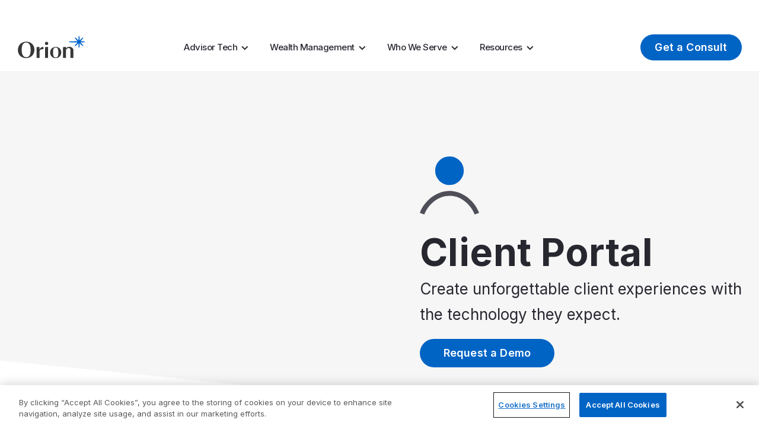

--- FILE ---
content_type: text/html; charset=UTF-8
request_url: https://orion.com/advisor-tech/client-portal
body_size: 24080
content:
<!DOCTYPE html>
<html lang="en" dir="ltr" prefix="content: http://purl.org/rss/1.0/modules/content/  dc: http://purl.org/dc/terms/  foaf: http://xmlns.com/foaf/0.1/  og: http://ogp.me/ns#  rdfs: http://www.w3.org/2000/01/rdf-schema#  schema: http://schema.org/  sioc: http://rdfs.org/sioc/ns#  sioct: http://rdfs.org/sioc/types#  skos: http://www.w3.org/2004/02/skos/core#  xsd: http://www.w3.org/2001/XMLSchema# ">
  <head>
    <meta charset="utf-8" />
<style>/* @see https://github.com/aFarkas/lazysizes#broken-image-symbol */.js img.lazyload:not([src]) { visibility: hidden; }/* @see https://github.com/aFarkas/lazysizes#automatically-setting-the-sizes-attribute */.js img.lazyloaded[data-sizes=auto] { display: block; width: 100%; }</style>
<meta name="description" content="Orion’s client portal for financial advisors puts you at the center of your client’s financial lives." />
<meta property="og:site_name" content="Orion" />
<meta property="og:url" content="http://orion.com/advisor-tech/client-portal" />
<meta property="og:title" content="Client Portal" />
<meta property="og:description" content="Orion’s client portal for financial advisors puts you at the center of your client’s financial lives." />
<meta name="twitter:description" content="Orion’s client portal for financial advisors puts you at the center of your client’s financial lives." />
<meta name="twitter:title" content="Client Portal" />
<meta name="Generator" content="Drupal 10 (https://www.drupal.org)" />
<meta name="MobileOptimized" content="width" />
<meta name="HandheldFriendly" content="true" />
<meta name="viewport" content="width=device-width, initial-scale=1.0" />
<link rel="icon" href="/themes/custom/themekit/favicon.ico" type="image/vnd.microsoft.icon" />
<link rel="canonical" href="http://orion.com/advisor-tech/client-portal" />
<link rel="shortlink" href="http://orion.com/node/109" />
<script>window.a2a_config=window.a2a_config||{};a2a_config.callbacks=[];a2a_config.overlays=[];a2a_config.templates={};a2a_config.templates.email = {
    subject: "Have you seen this? I wanted to share: ${title}",
    body: "${link}",
};</script>

    <title>Client Portal for Financial Advisors | Orion</title>
    <link rel="stylesheet" media="all" href="/core/assets/vendor/jquery.ui/themes/base/core.css?t6boze" />
<link rel="stylesheet" media="all" href="/core/assets/vendor/jquery.ui/themes/base/controlgroup.css?t6boze" />
<link rel="stylesheet" media="all" href="/core/assets/vendor/jquery.ui/themes/base/checkboxradio.css?t6boze" />
<link rel="stylesheet" media="all" href="/core/assets/vendor/jquery.ui/themes/base/resizable.css?t6boze" />
<link rel="stylesheet" media="all" href="/core/assets/vendor/jquery.ui/themes/base/button.css?t6boze" />
<link rel="stylesheet" media="all" href="/core/assets/vendor/jquery.ui/themes/base/dialog.css?t6boze" />
<link rel="stylesheet" media="all" href="/themes/contrib/stable/css/core/components/progress.module.css?t6boze" />
<link rel="stylesheet" media="all" href="/themes/contrib/stable/css/core/components/ajax-progress.module.css?t6boze" />
<link rel="stylesheet" media="all" href="/themes/contrib/stable/css/system/components/align.module.css?t6boze" />
<link rel="stylesheet" media="all" href="/themes/contrib/stable/css/system/components/fieldgroup.module.css?t6boze" />
<link rel="stylesheet" media="all" href="/themes/contrib/stable/css/system/components/container-inline.module.css?t6boze" />
<link rel="stylesheet" media="all" href="/themes/contrib/stable/css/system/components/clearfix.module.css?t6boze" />
<link rel="stylesheet" media="all" href="/themes/contrib/stable/css/system/components/details.module.css?t6boze" />
<link rel="stylesheet" media="all" href="/themes/contrib/stable/css/system/components/hidden.module.css?t6boze" />
<link rel="stylesheet" media="all" href="/themes/contrib/stable/css/system/components/item-list.module.css?t6boze" />
<link rel="stylesheet" media="all" href="/themes/contrib/stable/css/system/components/js.module.css?t6boze" />
<link rel="stylesheet" media="all" href="/themes/contrib/stable/css/system/components/nowrap.module.css?t6boze" />
<link rel="stylesheet" media="all" href="/themes/contrib/stable/css/system/components/position-container.module.css?t6boze" />
<link rel="stylesheet" media="all" href="/themes/contrib/stable/css/system/components/reset-appearance.module.css?t6boze" />
<link rel="stylesheet" media="all" href="/themes/contrib/stable/css/system/components/resize.module.css?t6boze" />
<link rel="stylesheet" media="all" href="/themes/contrib/stable/css/system/components/system-status-counter.css?t6boze" />
<link rel="stylesheet" media="all" href="/themes/contrib/stable/css/system/components/system-status-report-counters.css?t6boze" />
<link rel="stylesheet" media="all" href="/themes/contrib/stable/css/system/components/system-status-report-general-info.css?t6boze" />
<link rel="stylesheet" media="all" href="/themes/contrib/stable/css/system/components/tablesort.module.css?t6boze" />
<link rel="stylesheet" media="all" href="/core/modules/ckeditor5/css/ckeditor5.dialog.fix.css?t6boze" />
<link rel="stylesheet" media="all" href="/core/assets/vendor/jquery.ui/themes/base/theme.css?t6boze" />
<link rel="stylesheet" media="all" href="/modules/contrib/addtoany/css/addtoany.css?t6boze" />
<link rel="stylesheet" media="all" href="/modules/contrib/dismissible_message_bar/css/dissmissable_message_bar.css?t6boze" />
<link rel="stylesheet" media="all" href="/modules/contrib/paragraphs/css/paragraphs.unpublished.css?t6boze" />
<link rel="stylesheet" media="all" href="/themes/contrib/classy/css/components/action-links.css?t6boze" />
<link rel="stylesheet" media="all" href="/themes/contrib/classy/css/components/breadcrumb.css?t6boze" />
<link rel="stylesheet" media="all" href="/themes/contrib/classy/css/components/collapse-processed.css?t6boze" />
<link rel="stylesheet" media="all" href="/themes/contrib/classy/css/components/container-inline.css?t6boze" />
<link rel="stylesheet" media="all" href="/themes/contrib/classy/css/components/details.css?t6boze" />
<link rel="stylesheet" media="all" href="/themes/contrib/classy/css/components/exposed-filters.css?t6boze" />
<link rel="stylesheet" media="all" href="/themes/contrib/classy/css/components/field.css?t6boze" />
<link rel="stylesheet" media="all" href="/themes/contrib/classy/css/components/form.css?t6boze" />
<link rel="stylesheet" media="all" href="/themes/contrib/classy/css/components/icons.css?t6boze" />
<link rel="stylesheet" media="all" href="/themes/contrib/classy/css/components/item-list.css?t6boze" />
<link rel="stylesheet" media="all" href="/themes/contrib/classy/css/components/link.css?t6boze" />
<link rel="stylesheet" media="all" href="/themes/contrib/classy/css/components/links.css?t6boze" />
<link rel="stylesheet" media="all" href="/themes/contrib/classy/css/components/more-link.css?t6boze" />
<link rel="stylesheet" media="all" href="/themes/contrib/classy/css/components/pager.css?t6boze" />
<link rel="stylesheet" media="all" href="/themes/contrib/classy/css/components/tabledrag.css?t6boze" />
<link rel="stylesheet" media="all" href="/themes/contrib/classy/css/components/tableselect.css?t6boze" />
<link rel="stylesheet" media="all" href="/themes/contrib/classy/css/components/tablesort.css?t6boze" />
<link rel="stylesheet" media="all" href="/themes/contrib/classy/css/components/tabs.css?t6boze" />
<link rel="stylesheet" media="all" href="/themes/contrib/classy/css/components/textarea.css?t6boze" />
<link rel="stylesheet" media="all" href="/themes/contrib/classy/css/components/ui-dialog.css?t6boze" />
<link rel="stylesheet" media="all" href="/themes/contrib/classy/css/components/messages.css?t6boze" />
<link rel="stylesheet" media="all" href="/themes/contrib/classy/css/components/progress.css?t6boze" />
<link rel="stylesheet" media="all" href="/themes/contrib/classy/css/components/dialog.css?t6boze" />
<link rel="stylesheet" media="all" href="//fonts.googleapis.com/css2?family=Inter:wght@300;400;500;600;700&amp;display=swap" />
<link rel="stylesheet" media="all" href="/themes/custom/themekit/dist/css/global.css?t6boze" />
<link rel="stylesheet" media="all" href="/themes/custom/themekit/dist/css/component--background-media.css?t6boze" />
<link rel="stylesheet" media="all" href="/themes/custom/themekit/dist/css/component--cookie-modal.css?t6boze" />
<link rel="stylesheet" media="all" href="/themes/custom/themekit/dist/css/component--disclaimer.css?t6boze" />
<link rel="stylesheet" media="all" href="/themes/custom/themekit/dist/css/component--dismissible-message-bar.css?t6boze" />
<link rel="stylesheet" media="all" href="/themes/custom/themekit/dist/css/component--global-copy.css?t6boze" />
<link rel="stylesheet" media="all" href="/themes/custom/themekit/dist/css/component--jumbo-card.css?t6boze" />
<link rel="stylesheet" media="all" href="/themes/custom/themekit/dist/css/component--menu.css?t6boze" />
<link rel="stylesheet" media="all" href="/themes/custom/themekit/dist/css/component--menu--footer.css?t6boze" />
<link rel="stylesheet" media="all" href="/themes/custom/themekit/dist/css/component--menu--main.css?t6boze" />
<link rel="stylesheet" media="all" href="/themes/custom/themekit/dist/css/component--menu--main-aux.css?t6boze" />
<link rel="stylesheet" media="all" href="/themes/custom/themekit/dist/css/component--menu--post-footer.css?t6boze" />
<link rel="stylesheet" media="all" href="/themes/custom/themekit/dist/css/component--menu--social.css?t6boze" />
<link rel="stylesheet" media="all" href="/themes/custom/themekit/dist/css/component--menu--top-bar.css?t6boze" />
<link rel="stylesheet" media="all" href="/themes/custom/themekit/dist/css/component--preamble.css?t6boze" />
<link rel="stylesheet" media="all" href="/themes/custom/themekit/dist/css/component--simple-card.css?t6boze" />
<link rel="stylesheet" media="all" href="/themes/custom/themekit/dist/css/component--site-branding.css?t6boze" />
<link rel="stylesheet" media="all" href="/themes/custom/themekit/dist/css/component--teaser-card.css?t6boze" />
<link rel="stylesheet" media="all" href="/themes/custom/themekit/dist/css/component--text.css?t6boze" />
<link rel="stylesheet" media="all" href="/themes/custom/themekit/dist/css/composition--advanced-billboard.css?t6boze" />
<link rel="stylesheet" media="all" href="/themes/custom/themekit/dist/css/composition--big-card.css?t6boze" />
<link rel="stylesheet" media="all" href="/themes/custom/themekit/dist/css/composition--dismissible-message-bar.css?t6boze" />
<link rel="stylesheet" media="all" href="/themes/custom/themekit/dist/css/composition--engage-cards.css?t6boze" />
<link rel="stylesheet" media="all" href="/themes/custom/themekit/dist/css/composition--footer.css?t6boze" />
<link rel="stylesheet" media="all" href="/themes/custom/themekit/dist/css/composition--global-disclaimer.css?t6boze" />
<link rel="stylesheet" media="all" href="/themes/custom/themekit/dist/css/composition--header.css?t6boze" />
<link rel="stylesheet" media="all" href="/themes/custom/themekit/dist/css/composition--header-recommended.css?t6boze" />
<link rel="stylesheet" media="all" href="/themes/custom/themekit/dist/css/composition--jumbo-cards.css?t6boze" />
<link rel="stylesheet" media="all" href="/themes/custom/themekit/dist/css/composition--post-footer.css?t6boze" />
<link rel="stylesheet" media="all" href="/themes/custom/themekit/dist/css/composition--pre-footer.css?t6boze" />
<link rel="stylesheet" media="all" href="/themes/custom/themekit/dist/css/composition--text-image.css?t6boze" />
<link rel="stylesheet" media="all" href="/themes/custom/themekit/dist/css/composition--top-bar.css?t6boze" />
<link rel="stylesheet" media="all" href="/themes/custom/themekit/dist/css/element--addtoany.css?t6boze" />
<link rel="stylesheet" media="all" href="/themes/custom/themekit/dist/css/element--button.css?t6boze" />
<link rel="stylesheet" media="all" href="/themes/custom/themekit/dist/css/element--carousel-elements--carousel-arrows.css?t6boze" />
<link rel="stylesheet" media="all" href="/themes/custom/themekit/dist/css/element--carousel-elements--carousel-indicator.css?t6boze" />
<link rel="stylesheet" media="all" href="/themes/custom/themekit/dist/css/element--media.css?t6boze" />
<link rel="stylesheet" media="all" href="/themes/custom/themekit/dist/css/element--table.css?t6boze" />
<link rel="stylesheet" media="all" href="/themes/custom/themekit/dist/css/layout--block.css?t6boze" />
<link rel="stylesheet" media="all" href="/themes/custom/themekit/dist/css/layout--footer.css?t6boze" />
<link rel="stylesheet" media="all" href="/themes/custom/themekit/dist/css/layout--header.css?t6boze" />
<link rel="stylesheet" media="all" href="/themes/custom/themekit/dist/css/layout--section.css?t6boze" />
<link rel="stylesheet" media="all" href="/themes/custom/themekit/dist/css/plugable--scss--glide.css?t6boze" />
<link rel="stylesheet" media="all" href="/themes/custom/themekit/dist/css/plugable--scss--sticky.css?t6boze" />

    <script type="application/json" data-drupal-selector="drupal-settings-json">{"path":{"baseUrl":"\/","pathPrefix":"","currentPath":"node\/109","currentPathIsAdmin":false,"isFront":false,"currentLanguage":"en"},"pluralDelimiter":"\u0003","suppressDeprecationErrors":true,"gtag":{"tagId":"","consentMode":false,"otherIds":[],"events":[],"additionalConfigInfo":[]},"ajaxPageState":{"libraries":"[base64]","theme":"themekit","theme_token":null},"ajaxTrustedUrl":[],"gtm":{"tagId":null,"settings":{"data_layer":"dataLayer","include_environment":false},"tagIds":["GTM-P3NPW2V"]},"lazy":{"lazysizes":{"lazyClass":"lazyload","loadedClass":"lazyloaded","loadingClass":"lazyloading","preloadClass":"lazypreload","errorClass":"lazyerror","autosizesClass":"lazyautosizes","srcAttr":"data-src","srcsetAttr":"data-srcset","sizesAttr":"data-sizes","minSize":40,"customMedia":[],"init":true,"expFactor":1.5,"hFac":0.8,"loadMode":2,"loadHidden":true,"ricTimeout":0,"throttleDelay":125,"plugins":[]},"placeholderSrc":"data:image\/gif;base64,R0lGODlhAQABAAAAACH5BAEKAAEALAAAAAABAAEAAAICTAEAOw==","preferNative":true,"minified":false,"libraryPath":"\/libraries\/lazysizes"},"webform":{"dialog":{"options":{"narrow":{"title":"Narrow","width":600},"normal":{"title":"Normal","width":800},"wide":{"title":"Wide","width":1000}},"entity_type":"node","entity_id":"109"}},"dmbNotificationEntities":{"16":{"content":"\u003Cdiv class=\u0022dmb-notification modal\u0022 dmb-notification-id=\u002216\u0022 dmb-cookie-expiration=\u0022365\u0022 dmb-auto-dismiss=\u00220\u0022 dmb-dismiss-time=\u002229\u0022\u003E\u003Cdiv class=\u0022dmb-notification-content\u0022\u003E      \u003Cdiv\u003E\u003Cdiv class=\u0022component--cookie-modal\u0022\u003E\n      \u003Ch5 class=\u0022heading\u0022\u003E\u003Cp\u003EFor Financial Professional Use Only\u003C\/p\u003E\u003C\/h5\u003E\n        \u003Cdiv class=\u0022description\u0022\u003E\n      By using this page, I am acknowledging that I am a financial professional. \n    \u003C\/div\u003E\n    \u003C\/div\u003E\n\u003C\/div\u003E\n  \u003C\/div\u003E\n\u003Ca href=\u0022\u0022 class=\u0022close-dmb-notification\u0022\u003EClose notification\u003C\/a\u003E\u003C\/div\u003E\n","startTime":"","endTime":"","contentTypes":[],"sitewide":"0","pathLimit":["\/redtail-orion-integration"],"excluded":[],"id":"16"},"4":{"content":"\u003Cdiv class=\u0022dmb-notification dmb\u0022 dmb-notification-id=\u00224\u0022 dmb-cookie-expiration=\u0022365\u0022 dmb-auto-dismiss=\u00220\u0022 dmb-dismiss-time=\u002215\u0022\u003E\u003Cdiv class=\u0022dmb-notification-content\u0022\u003E      \u003Cdiv\u003E\u003Cdiv class=\u0022component--dismissible-message-bar dark-theme\u0022\u003E\n          \n  \n      \u003Cdiv class=\u0022text-formatted\u0022\u003E\u003Cp\u003EIf you\u0027re an advisor logging into the Orion Advisor Tech platform, choose the Orion Connect option from the Log In menu.\u003C\/p\u003E\n\u003C\/div\u003E\n  \n  \u003C\/div\u003E\n\u003C\/div\u003E\n  \u003C\/div\u003E\n\u003Ca href=\u0022\u0022 class=\u0022close-dmb-notification\u0022\u003EClose notification\u003C\/a\u003E\u003C\/div\u003E\n","startTime":"","endTime":"","contentTypes":[],"sitewide":"0","pathLimit":["\/login"],"excluded":[],"id":"4"},"1":{"content":"\u003Cdiv class=\u0022dmb-notification dmb\u0022 dmb-notification-id=\u00221\u0022 dmb-cookie-expiration=\u0022365\u0022 dmb-auto-dismiss=\u00220\u0022 dmb-dismiss-time=\u002215\u0022\u003E\u003Cdiv class=\u0022dmb-notification-content\u0022\u003E      \u003Cdiv\u003E\u003Cdiv class=\u0022component--dismissible-message-bar dark-theme\u0022\u003E\n          \n  \n      \u003Cdiv class=\u0022text-formatted\u0022\u003E\u003Cp\u003EWe use cookies to enhance your interactions on our websites. By continuing, you are consenting to cookies being used.\u003Cbr \/\u003E\nFor more information please visit our\u0026nbsp;\u003Ca href=\u0022https:\/\/orion.com\/security-privacy\/\u0022\u003EPrivacy \u0026amp; Security page.\u003C\/a\u003E\u003C\/p\u003E\n\u003C\/div\u003E\n  \n  \u003C\/div\u003E\n\u003C\/div\u003E\n  \u003C\/div\u003E\n\u003Ca href=\u0022\u0022 class=\u0022close-dmb-notification\u0022\u003EClose notification\u003C\/a\u003E\u003C\/div\u003E\n","startTime":"","endTime":"","contentTypes":[],"sitewide":"0","pathLimit":[],"excluded":[],"id":"1"}},"dmbNotifications":{"dmb-notifications-ajax-wrapper-152":{"notificationWrapper":".dmb-notifications-ajax-wrapper-152","contentType":"component_page","contentPath":"\/advisor-tech\/client-portal","notificationType":"152"}},"quicklink":{"admin_link_container_patterns":["#block-local-tasks-block a",".block-local-tasks-block a","#drupal-off-canvas a","#toolbar-administration a"],"ignore_admin_paths":true,"ignore_ajax_links":true,"ignore_file_ext":true,"total_request_limit":0,"concurrency_throttle_limit":0,"idle_wait_timeout":2000,"viewport_delay":0,"debug":false,"url_patterns_to_ignore":["user\/logout","#","\/admin","\/edit"]},"user":{"uid":0,"permissionsHash":"badc54d42c796ff46fd49fea03b677eb6b9a21769e406ee7911b24aef8fc2be8"}}</script>
<script src="/core/assets/vendor/modernizr/modernizr.min.js?v=3.11.7"></script>
<script src="/sites/default/files/assets/js/js_rVxN7mbn1hm5eypktm4Jm7TNzXTmLKDdUVHhm3xFOy4.js?scope=header&amp;delta=1&amp;language=en&amp;theme=themekit&amp;include=[base64]"></script>
<script src="/modules/contrib/google_tag/js/gtag.js?t6boze"></script>
<script src="/modules/contrib/google_tag/js/gtm.js?t6boze"></script>

    <meta name="theme-color" content="#8eabc3">
  </head>
  <body class="path-node page-node-type-component-page">
        <div id="skip-to-content">
      <a href="#main-content" class="skip-to-content-link">Skip to main content</a>
    </div>
    <noscript><iframe src="https://www.googletagmanager.com/ns.html?id=GTM-P3NPW2V"
                  height="0" width="0" style="display:none;visibility:hidden"></iframe></noscript>

      <div class="dialog-off-canvas-main-canvas" data-off-canvas-main-canvas>
    

<div class="layout-container">
  
  <div  class="region region-dmb" >
          

<div id="block-dmbnotificationsblock" class="block block--dismissible-message-bar block--dmb-notifications-block block-dmbnotificationsblock">
        <div>
        
        
      


<div class="composition--dismissible-message-bar">
  <div><div class="dmb-notifications-ajax-wrapper-152"></div>
</div>

</div>
  </div>

  </div>

      </div>

  <header role="banner">
    
  <div  class="region region-header" >
          



<div class="layout--header">
      <div class="top-bars gradient--blue-to-dark-3">
    <div class="top-bar parent-container">
      
<div class="grid-container">
  <nav class="composition--top-bar">    

<div class="component--menu--top-bar">
                  
  <ul class="dropdown menu menu-level-0" data-dropdown-menu="">

                                          
        <li class="menu-item menu-item--view-mode--default">
          
        <div class="icon">      <div><article class="media media--type-svg media--view-mode-default">
  
            <div>    <svg xmlns="http://www.w3.org/2000/svg" height="48px" viewBox="0 -960 960 960" width="48px" fill="#FFFFFF">
  <path d="m89-412-49-36 193-310 125 146 165-268 125 186 143-226 48 35-190 301-124-184-159 258-125-146L89-412Zm494 192q48 0 82.5-33.5T700-335q0-49-34-83t-83-34q-48 0-81.5 34.5T468-335q0 48 33.5 81.5T583-220ZM797-80 685-192q-22 15-47.5 23.5T583-160q-73 0-124-51t-51-124q0-73 51-125t124-52q74 0 125.5 51.5T760-335q0 29-8.5 54.5T727-233l112 111-42 42Z"></path>
</svg>

</div>
  
  </article>
</div>
  </div>
            <a href="/wealth-management/market-insights" class="default">Market Insights</a>
  


        </li>
                                                                                        
        <li class="menu-item menu-item--view-mode--default show-for-large">
          
              <a href="/careers" class="default">Careers</a>
  


        </li>
                                                
        <li class="menu-item menu-item--expanded menu-item--view-mode--default">
          
              <a href="/about-us" class="default">About Us</a>
  

  <ul class="menu_link_content menu-link-contenttop-bar view-mode-default menu menu-dropdown menu-type-default">
    

                                          
        <li class="menu-item menu-item--view-mode--default">
          
              <a href="/our-vision" class="default">Our Vision</a>
  


        </li>
                                                
        <li class="menu-item menu-item--view-mode--default">
          
              <a href="/meet-our-leadership-team" class="default">Leadership</a>
  


        </li>
                                                
        <li class="menu-item menu-item--view-mode--default">
          
              <a href="/our-brands" class="default">Our Brands</a>
  


        </li>
                                                
        <li class="menu-item menu-item--view-mode--default">
          
              <a href="/events" class="default">Events</a>
  


        </li>
                                                
        <li class="menu-item menu-item--view-mode--default">
          
              <a href="/news" class="default">News</a>
  


        </li>
                                                
        <li class="menu-item menu-item--view-mode--default">
          
              <a href="/advisor-tech-sales" class="default">Advisor Tech Sales</a>
  


        </li>
                                                
        <li target="_self" class="menu-item menu-item--view-mode--default">
          
              <a href="/wealth-management-sales-map" target="_self" class="default">Wealth Management Sales Map</a>
  


        </li>
          

  </ul>

        </li>
                                                
        <li target="_self" class="menu-item menu-item--expanded menu-item--view-mode--default">
          
        <div class="icon">      <div><article class="media media--type-svg media--view-mode-default">
  
            <div>    <svg xmlns="http://www.w3.org/2000/svg" width="18" height="18" viewBox="0 0 18 18" fill="none">
  <path fill-rule="evenodd" clip-rule="evenodd" d="M9.00002 2.25C5.27209 2.25 2.25002 5.27208 2.25002 9C2.25002 10.8618 3.00381 12.5476 4.22286 13.7688C4.39686 13.1755 4.74713 12.6656 5.34775 12.2908C6.19007 11.7652 7.41781 11.5833 8.99995 11.5833C10.5821 11.5833 11.8099 11.7652 12.6522 12.2908C13.2528 12.6656 13.6031 13.1755 13.7772 13.7688C14.9962 12.5476 15.75 10.8618 15.75 9C15.75 5.27208 12.7279 2.25 9.00002 2.25ZM12.4167 14.8227C12.4147 14.125 12.2218 13.7903 11.8581 13.5634C11.3983 13.2765 10.5427 13.0833 8.99995 13.0833C7.45715 13.0833 6.60159 13.2765 6.14184 13.5634C5.7782 13.7903 5.58531 14.125 5.58337 14.8227C6.58556 15.412 7.75331 15.75 9.00002 15.75C10.2467 15.75 11.4145 15.412 12.4167 14.8227ZM0.750015 9C0.750015 4.44365 4.44367 0.75 9.00002 0.75C13.5564 0.75 17.25 4.44365 17.25 9C17.25 13.5563 13.5564 17.25 9.00002 17.25C4.44367 17.25 0.750015 13.5563 0.750015 9ZM9.00002 4.75C7.8034 4.75 6.83335 5.72005 6.83335 6.91667C6.83335 8.11328 7.8034 9.08333 9.00002 9.08333C10.1966 9.08333 11.1667 8.11328 11.1667 6.91667C11.1667 5.72005 10.1966 4.75 9.00002 4.75ZM5.33335 6.91667C5.33335 4.89162 6.97497 3.25 9.00002 3.25C11.0251 3.25 12.6667 4.89162 12.6667 6.91667C12.6667 8.94171 11.0251 10.5833 9.00002 10.5833C6.97497 10.5833 5.33335 8.94171 5.33335 6.91667Z" fill="white"></path>
</svg>

</div>
  
  </article>
</div>
  </div>
            <a href="/login" target="_self" class="default">Log In</a>
  

  <ul class="menu_link_content menu-link-contenttop-bar view-mode-default menu menu-dropdown menu-type-default">
    

                                          
        <li class="menu-item menu-item--expanded menu-item--view-mode--default">
          
              <button tabindex="0" type="button">Advisor Tech Logins</button>
  

  <ul class="menu_link_content menu-link-contenttop-bar view-mode-default menu menu-dropdown menu-dropdown-1 menu-type-default">
    

                                          
        <li target="_self" class="menu-item menu-item--view-mode--default">
          
              <a href="https://login.orionadvisor.com/" target="_self" class="default">Orion Connect</a>
  


        </li>
                                                
        <li target="_blank" class="menu-item menu-item--view-mode--default">
          
              <a href="https://app.advizr.com/" target="_blank" rel="noopener" class="default">Orion Planning </a>
  


        </li>
                                                
        <li target="_blank" class="menu-item menu-item--view-mode--default">
          
              <a href="https://hiddenlevers.com/l/login" target="_blank" rel="noopener" class="default">Orion Risk Intelligence</a>
  


        </li>
                                                
        <li target="_blank" class="menu-item menu-item--view-mode--default">
          
              <a href="https://compliance.basiscode.net/login.aspx" target="_blank" rel="noopener" class="default">Orion Compliance</a>
  


        </li>
                                                
        <li target="_blank" class="menu-item menu-item--view-mode--default">
          
              <a href="https://orionadvisoracademy.learnupon.com/" target="_blank" rel="noopener" class="default">Orion Advisor Academy</a>
  


        </li>
                                                
        <li target="_blank" class="menu-item menu-item--view-mode--default">
          
              <a href="https://corporate.redtailtechnology.com/login/" target="_blank" rel="noopener" class="default">Redtail</a>
  


        </li>
          

  </ul>

        </li>
                                                
        <li class="menu-item menu-item--expanded menu-item--view-mode--default">
          
              <button tabindex="0" type="button">Wealth Management Logins</button>
  

  <ul class="menu_link_content menu-link-contenttop-bar view-mode-default menu menu-dropdown menu-dropdown-1 menu-type-default">
    

                                          
        <li target="_blank" class="menu-item menu-item--view-mode--default">
          
              <a href="https://clients5.brinkercapital.com/privatehome.aspx" target="_blank" rel="noopener" class="default">Advisor Portal (Brinker)</a>
  


        </li>
                                                
        <li target="_blank" class="menu-item menu-item--view-mode--default">
          
              <a href="https://www.orionelement.com/web/#/login" target="_blank" rel="noopener" class="default">Advisor Portal (OPS)</a>
  


        </li>
                                                
        <li target="_blank" class="menu-item menu-item--view-mode--default">
          
              <a href="https://clients5.brinkercapital.com/privatehome.aspx" target="_blank" rel="noopener" class="default">Client Portal (Brinker)</a>
  


        </li>
                                                
        <li target="_blank" class="menu-item menu-item--view-mode--default">
          
              <a href="https://login.orionadvisor.com/login.html?g=A3F6F184-A2CA-4717-BA32-53664A6F7D8C" target="_blank" rel="noopener" class="default">Client Portal (CLS)</a>
  


        </li>
                                                
        <li target="_blank" class="menu-item menu-item--view-mode--default">
          
              <a href="https://login.orionadvisor.com/login.html?g=f1aedba6-4df9-4f49-8671-591bcb808cd3" target="_blank" rel="noopener" class="default">Client Portal (OPS)</a>
  


        </li>
                                                
        <li target="_blank" class="menu-item menu-item--view-mode--default">
          
              <a href="https://www.townsquarecapital.com/advisor.htm" target="_blank" rel="noopener" class="default">TownSquare Capital</a>
  


        </li>
                                                
        <li target="_blank" class="menu-item menu-item--view-mode--default">
          
              <a href="https://www.advisorlynx.com/secure/main/login.aspx?guid=F1AEDBA6-4DF9-4F49-8671-591BCB808CD3" target="_blank" rel="noopener" class="default">Admin and Sub-Advisor</a>
  


        </li>
          

  </ul>

        </li>
          

  </ul>

        </li>
          
    </ul>
</div>
  </nav>
</div>

    </div>


  </div>
  <div id="header-content--wrapper" class="header-content--wrapper" data-sticky-container>
    <div class="header-content" data-sticky data-sticky-on="xsmall" data-margin-top="0" data-top-anchor="header-content--wrapper">
      


<div class="main-menu--inner-wrapper grid-container composition--header">
  <div class="site-logo">
    
<div class="site-branding">
  <a href="/" class="site-branding--link" aria-label="Logo">
          <img src="/themes/custom/themekit/logo.svg" alt="Site logo" width="144" height="68">
      </a>
</div>
  </div>

    
<div class="component--menu--main parent-container">
                    
  <ul data-responsive-menu="xsmall-accordion large-dropdown" data-multi-open="false" data-submenu-toggle="true" class="menu menu-level-0">

                                          
        <li class="menu-item menu-item--expanded menu-item--active-trail menu-item--view-mode--default">
          
              <a href="/advisor-tech" class="default">Advisor Tech</a>
  

  <ul class="menu_link_content menu-link-contentmain view-mode-default menu menu-dropdown menu-type-default">
    

                                          
        <li class="menu-left menu-item menu-item--expanded menu-item--active-trail menu-item--view-mode--default">
          
          

  <ul class="menu_link_content menu-link-contentmain view-mode-default menu menu-dropdown menu-dropdown-1 menu-type-default">
    

                                          
        <li class="menu-item menu-item--view-mode--story">
          
        <div class="item-content">
        <a href="/advisor-tech/portfolio-accounting" tabindex="0">
                            <div class="icon">      <div><article class="media media--type-image media--view-mode-default">
  
            <div>  <img loading="lazy" src="/sites/default/files/image/2025-10/1708.png" width="448" height="321" alt="Portfolio Accounting" typeof="foaf:Image" />

</div>
  
  </article>
</div>
  </div>
                        <div class="text-wrapper">
                <div>Portfolio Accounting</div>
                                <div class="field-excerpt">  
  
      <div class="text-formatted">Billing, reporting, and trading at scale.</div>
  </div>
                            </div>
        </a>
    </div>
    

        </li>
                                                
        <li class="menu-item menu-item--view-mode--story">
          
        <div class="item-content">
        <a href="/advisor-tech/CRM" tabindex="0">
                            <div class="icon">      <div><article class="media media--type-image media--view-mode-default">
  
            <div>  <img loading="lazy" src="/sites/default/files/image/2025-10/1709.png" width="449" height="449" alt="Redtail" typeof="foaf:Image" />

</div>
  
  </article>
</div>
  </div>
                        <div class="text-wrapper">
                <div>Redtail CRM</div>
                                <div class="field-excerpt">  
  
      <div class="text-formatted">Get the industry's leading CRM</div>
  </div>
                            </div>
        </a>
    </div>
    

        </li>
                                                
        <li class="menu-item menu-item--view-mode--story">
          
        <div class="item-content">
        <a href="/advisor-tech/trading" tabindex="0">
                            <div class="icon">      <div><article class="media media--type-image media--view-mode-default">
  
            <div>  <img loading="lazy" src="/sites/default/files/image/2025-10/1710.png" width="418" height="440" alt="Trading" typeof="foaf:Image" />

</div>
  
  </article>
</div>
  </div>
                        <div class="text-wrapper">
                <div>Trading</div>
                                <div class="field-excerpt">  
  
      <div class="text-formatted">Tax-intelligent trading at scale.</div>
  </div>
                            </div>
        </a>
    </div>
    

        </li>
                                                
        <li class="menu-item menu-item--view-mode--story">
          
        <div class="item-content">
        <a href="/advisor-tech/compliance" tabindex="0">
                            <div class="icon">      <div><article class="media media--type-image media--view-mode-default">
  
            <div>  <img loading="lazy" src="/sites/default/files/image/2025-10/1712.png" width="385" height="385" alt="Compliance" typeof="foaf:Image" />

</div>
  
  </article>
</div>
  </div>
                        <div class="text-wrapper">
                <div>Compliance</div>
                                <div class="field-excerpt">  
  
      <div class="text-formatted">Get your firm exam-ready with ease.</div>
  </div>
                            </div>
        </a>
    </div>
    

        </li>
                                                
        <li class="menu-item menu-item--view-mode--story">
          
        <div class="item-content">
        <a href="/advisor-tech/risk-intelligence" tabindex="0">
                            <div class="icon">      <div><article class="media media--type-image media--view-mode-default">
  
            <div>  <img loading="lazy" src="/sites/default/files/image/2025-10/1711.png" width="385" height="427" alt="Risk Management" typeof="foaf:Image" />

</div>
  
  </article>
</div>
  </div>
                        <div class="text-wrapper">
                <div>Risk Intelligence</div>
                                <div class="field-excerpt">  
  
      <div class="text-formatted">Understand risk and uncover opportunity.</div>
  </div>
                            </div>
        </a>
    </div>
    

        </li>
                                                
        <li class="menu-item menu-item--view-mode--story">
          
        <div class="item-content">
        <a href="/advisor-tech/planning" tabindex="0">
                            <div class="icon">      <div><article class="media media--type-image media--view-mode-default">
  
            <div>  <img loading="lazy" src="/sites/default/files/image/2025-10/Orion_Icon_Planning_Light.png" width="443" height="385" alt="Orion Planning Icon" typeof="foaf:Image" />

</div>
  
  </article>
</div>
  </div>
                        <div class="text-wrapper">
                <div>Planning</div>
                                <div class="field-excerpt">  
  
      <div class="text-formatted">Connect client goals to performance.</div>
  </div>
                            </div>
        </a>
    </div>
    

        </li>
                                                
        <li class="active-menu-item menu-item menu-item--active-trail menu-item--view-mode--story">
          
        <div class="item-content">
        <a href="/advisor-tech/client-portal" tabindex="0">
                            <div class="icon">      <div><article class="media media--type-image media--view-mode-default">
  
            <div>  <img loading="lazy" src="/sites/default/files/image/2025-10/1714.png" width="398" height="390" alt="Client Portal" typeof="foaf:Image" />

</div>
  
  </article>
</div>
  </div>
                        <div class="text-wrapper">
                <div>Client Portal</div>
                                <div class="field-excerpt">  
  
      <div class="text-formatted">Create unforgettable client experiences.</div>
  </div>
                            </div>
        </a>
    </div>
    

        </li>
                                                
        <li class="menu-item menu-item--view-mode--story">
          
        <div class="item-content">
        <a href="/advisor-tech/advisor-portal" tabindex="0">
                            <div class="icon">      <div><article class="media media--type-image media--view-mode-default">
  
            <div>  <img loading="lazy" src="/sites/default/files/image/2025-10/1715.png" width="386" height="385" alt="Advisor Portal" typeof="foaf:Image" />

</div>
  
  </article>
</div>
  </div>
                        <div class="text-wrapper">
                <div>Advisor Portal</div>
                                <div class="field-excerpt">  
  
      <div class="text-formatted">One platform for the full wealth process.</div>
  </div>
                            </div>
        </a>
    </div>
    

        </li>
                                                
        <li class="menu-item menu-item--view-mode--story">
          
        <div class="item-content">
        <a href="/advisor-tech/summit-experience" tabindex="0">
                            <div class="icon">      <div><article class="media media--type-svg media--view-mode-default">
  
            <div>    <svg xmlns="http://www.w3.org/2000/svg" id="Layer_3-37503" data-name="Layer 3" viewBox="0 0 117.08 97.69">
  <defs>
    <style>
      .summit-icon-1 {
        fill: #4f4f59;
      }
    </style>
  </defs>
  <g id="Editable_Icons-7846" data-name="Editable Icons">
    <polygon class="summit-icon-1" points="83.42 86.07 117.08 86.07 75.77 24.78 59.55 0 39.94 28.35 68.11 69.75 60.31 81.42 31.6 38.94 0 86.32 36.46 86.32 30.75 77.61 16.63 77.61 31.7 55.79 59.92 97.69 79.18 68.89 51.22 27.35 59.35 15.62 69.56 31.23 70.51 32.64 70.53 32.61 100.71 77.36 89.29 77.36 83.42 86.07"></polygon>
  </g>
</svg>

</div>
  
  </article>
</div>
  </div>
                        <div class="text-wrapper">
                <div>Summit Experience</div>
                                <div class="field-excerpt">  
  
      <div class="text-formatted">A premier client and firm experience.</div>
  </div>
                            </div>
        </a>
    </div>
    

        </li>
                                                
        <li class="menu-item menu-item--view-mode--story">
          
        <div class="item-content">
        <a href="/advisor-tech/strategic-insights" tabindex="0">
                            <div class="icon">      <div><article class="media media--type-svg media--view-mode-default">
  
            <div>    <svg xmlns="http://www.w3.org/2000/svg" id="Layer_2-66147" data-name="Layer 2" viewBox="0 0 80.29 80.2">
  <defs>
    <style>
      .cross-system-1 {
        fill: #4f4f59;
      }

      .cross-system-2 {
        fill: #0064c5;
      }
    </style>
  </defs>
  <g id="Editable_Icons-56593" data-name="Editable Icons">
    <g>
      <path class="cross-system-1" d="M73.29,80.2l-66.29-.02c-3.86,0-7-3.14-7-7V7C0,3.14,3.14,0,7,0l66.29.02c3.86,0,7,3.14,7,7v66.18c0,3.86-3.14,7-7,7ZM8,72.18l64.29.02V8.02l-64.29-.02v64.18Z"></path>
      <rect class="cross-system-2" x="36.47" y="44.83" width="8" height="20.81"></rect>
      <rect class="cross-system-2" x="36.47" y="30.3" width="8" height="8"></rect>
      <rect class="cross-system-2" x="19.14" y="38.3" width="8" height="27.33"></rect>
      <rect class="cross-system-2" x="53.14" y="14.56" width="8" height="51.07"></rect>
    </g>
  </g>
</svg>

</div>
  
  </article>
</div>
  </div>
                        <div class="text-wrapper">
                <div>Strategic Insights</div>
                                <div class="field-excerpt">  
  
      <div class="text-formatted">Transform key data into growth insights.</div>
  </div>
                            </div>
        </a>
    </div>
    

        </li>
                                                
        <li class="menu-item menu-item--view-mode--story">
          
        <div class="item-content">
        <a href="/advisor-tech/denali" tabindex="0">
                            <div class="icon">      <div><article class="media media--type-svg media--view-mode-default">
  
            <div>    <svg xmlns="http://www.w3.org/2000/svg" id="Layer_2-80593" data-name="Layer 2" viewBox="0 0 96 96.12">
  <defs>
    <style>
      .orn-1 {
        fill: #4f4f59;
      }

      .orn-2 {
        fill: #0064c5;
      }
    </style>
  </defs>
  <g id="Editable_Icons-86535" data-name="Editable Icons">
    <g>
      <path class="orn-1" d="M80.33,4.29C71.63,1.53,60.15,0,48,0S24.37,1.53,15.67,4.29C2.72,8.42,0,14.03,0,18.02v60.08c0,3.98,2.72,9.6,15.67,13.72,8.69,2.77,20.17,4.29,32.33,4.29s23.63-1.53,32.33-4.29c12.95-4.13,15.67-9.74,15.67-13.72V18.02c0-3.98-2.72-9.6-15.67-13.72ZM48,8c26.39,0,40,7.02,40,10.02s-13.61,10.02-40,10.02S8,21.01,8,18.02s13.61-10.02,40-10.02ZM48,88.12c-26.39,0-40-7.02-40-10.02v-3.06c2.21,1.08,4.6,1.63,7,1.63,3.3,0,6.6-1.02,9.41-3.07l-4.71-6.47c-2.82,2.05-6.6,2.05-9.41,0l-2.29-1.67v-10.58c2.21,1.08,4.6,1.63,7,1.63,3.3,0,6.6-1.02,9.41-3.07l-4.71-6.47c-2.82,2.05-6.6,2.05-9.41,0l-2.29-1.67v-16.76c2.04,1.12,4.56,2.2,7.67,3.19,8.69,2.77,20.17,4.29,32.33,4.29s23.63-1.53,32.33-4.29c3.12-.99,5.64-2.07,7.67-3.19v16.75l-2.3,1.67c-2.81,2.04-6.59,2.04-9.41,0l-6.3-4.58-6.29,4.58c-2.82,2.05-6.6,2.05-9.41,0l-6.3-4.58-6.29,4.58c-1.38,1-3,1.53-4.71,1.53v8c3.4,0,6.66-1.06,9.41-3.06l1.58-1.15,1.59,1.16c5.63,4.09,13.19,4.09,18.82,0l1.59-1.16,1.6,1.16c2.81,2.04,6.11,3.07,9.41,3.07,2.4,0,4.79-.55,7.01-1.63v10.58l-2.3,1.67c-2.81,2.04-6.59,2.04-9.41,0l-6.3-4.58-6.29,4.58c-2.82,2.05-6.6,2.05-9.41,0l-6.3-4.58-6.29,4.58c-1.41,1.02-3.1,1.57-4.81,1.53l-.1,8c3.45.06,6.8-1.01,9.62-3.06l1.58-1.15,1.59,1.16c5.63,4.09,13.19,4.09,18.82,0l1.59-1.16,1.6,1.16c2.81,2.04,6.11,3.07,9.41,3.07,2.4,0,4.79-.55,7.01-1.63v3.06c0,3-13.61,10.02-40,10.02Z"></path>
      <rect class="orn-2" x="26" y="41.08" width="8" height="40"></rect>
    </g>
  </g>
</svg>

</div>
  
  </article>
</div>
  </div>
                        <div class="text-wrapper">
                <div>Denali Data Layer</div>
                                <div class="field-excerpt">  
  
      <div class="text-formatted">Connect cross-system data.</div>
  </div>
                            </div>
        </a>
    </div>
    

        </li>
                                                
        <li class="menu-item menu-item--view-mode--story">
          
        <div class="item-content">
        <a href="/advisor-tech/denali-ai" tabindex="0">
                            <div class="icon">      <div><article class="media media--type-svg media--view-mode-default">
  
            <div>    <svg xmlns="http://www.w3.org/2000/svg" id="Layer_2-55054" data-name="Layer 2" viewBox="0 0 117.23 67.26">
  <defs>
    <style>
      .cls-1 {
        fill: #4f4f59;
      }
    </style>
  </defs>
  <g id="Layer_1-2-16304" data-name="Layer 1">
    <g>
      <polygon class="cls-1" points="71.42 17.91 77.89 9.57 71.36 0 65.39 8.61 71.42 17.91"></polygon>
      <polygon class="cls-1" points="76.12 25.16 97.75 58.5 84.49 58.5 46.47 0 0 67.26 39.36 67.26 53.42 45.87 47.55 36.82 33.4 58.5 17.92 58.5 46.18 17.43 78.49 67.26 117.23 67.26 82.72 16.66 76.12 25.16"></polygon>
    </g>
  </g>
</svg>

</div>
  
  </article>
</div>
  </div>
                        <div class="text-wrapper">
                <div>Denali AI</div>
                                <div class="field-excerpt">  
  
      <div class="text-formatted">Enterprise intelligence — coming soon.</div>
  </div>
                            </div>
        </a>
    </div>
    

        </li>
          

  </ul>

        </li>
                                                
        <li class="menu-item menu-item--expanded menu-item--view-mode--default">
          
                            

                
<div class="composition--header-recommended">
  <h4 class="composition--header-recommended--heading">Recommended</h4>
      <div class="composition--header-recommended--items">
      
<article about="/resource/scale-every-size-benefits-most-one-technology" class="node node--type-resource node--promoted node--view-mode-horizontal-teaser">
        

<div class="component--teaser-card shadow--primary light-theme horizontal">
    <div class="image position-relative">
                <div><article class="media media--type-image media--view-mode-small">
  
            <div>    <picture>
                  <source srcset="/sites/default/files/styles/x_small_hq/public/image/2023-04/Resource-WhitePaper-ScaleAtSize-1920x1080px.jpg.webp?h=af535c77&amp;itok=CdjpWEs4 1x, /sites/default/files/styles/medium_hq/public/image/2023-04/Resource-WhitePaper-ScaleAtSize-1920x1080px.jpg.webp?h=af535c77&amp;itok=1HXbuG6P 2x" media="all and (min-width: 640px)" type="image/webp"/>
              <source srcset="/sites/default/files/styles/small_hq/public/image/2023-04/Resource-WhitePaper-ScaleAtSize-1920x1080px.jpg.webp?h=af535c77&amp;itok=fS0-i16x 1x, /sites/default/files/styles/large_hq/public/image/2023-04/Resource-WhitePaper-ScaleAtSize-1920x1080px.jpg.webp?h=af535c77&amp;itok=yotKDUtQ 2x" type="image/webp"/>
              <source srcset="/sites/default/files/styles/x_small_hq/public/image/2023-04/Resource-WhitePaper-ScaleAtSize-1920x1080px.jpg?h=af535c77&amp;itok=CdjpWEs4 1x, /sites/default/files/styles/medium_hq/public/image/2023-04/Resource-WhitePaper-ScaleAtSize-1920x1080px.jpg?h=af535c77&amp;itok=1HXbuG6P 2x" media="all and (min-width: 640px)" type="image/jpeg"/>
              <source srcset="/sites/default/files/styles/small_hq/public/image/2023-04/Resource-WhitePaper-ScaleAtSize-1920x1080px.jpg?h=af535c77&amp;itok=fS0-i16x 1x, /sites/default/files/styles/large_hq/public/image/2023-04/Resource-WhitePaper-ScaleAtSize-1920x1080px.jpg?h=af535c77&amp;itok=yotKDUtQ 2x" type="image/jpeg"/>
                  <img loading="lazy" style="object-position: 53% 29%;" width="640" height="" src="/sites/default/files/styles/small_hq/public/image/2023-04/Resource-WhitePaper-ScaleAtSize-1920x1080px.jpg?h=af535c77&amp;itok=fS0-i16x" alt="Orion Advisor" typeof="foaf:Image" />

  </picture>

</div>
  
  </article>
</div>
  
    
  </div>

    <div class="content">
    <div class="content--top flex-container align-justify">
                    <div class="type fw--bold text-uppercase">Whitepaper</div>
      
                </div>
    <div class="space"></div>
    <div class="content--bottom flex-container flex-dir-column">
                    <h4 class="heading fw--normal-plus webkit--max-line">Scale at Every Size: The Benefits of Most-in-One Technology</h4>
      
            
                    <a href="/resource/scale-every-size-benefits-most-one-technology" class="link button button--tertiary">View Whitepaper</a>
          </div>
  </div>

</div>
  </article>


<article about="/2025-wealthtech-and-investor-surveys" class="node node--type-component-page node--view-mode-horizontal-teaser">
        

<div class="component--teaser-card shadow--primary light-theme horizontal">
    <div class="image position-relative">
                <div><article class="media media--type-image media--view-mode-small">
  
            <div>    <picture>
                  <source srcset="/sites/default/files/styles/x_small_hq/public/image/2025-05/2025_wealthtech_survey_infographic_v3.jpg.webp?h=7a423faf&amp;itok=4678l9tr 1x, /sites/default/files/styles/medium_hq/public/image/2025-05/2025_wealthtech_survey_infographic_v3.jpg.webp?h=7a423faf&amp;itok=M1lDp3nn 2x" media="all and (min-width: 640px)" type="image/webp"/>
              <source srcset="/sites/default/files/styles/small_hq/public/image/2025-05/2025_wealthtech_survey_infographic_v3.jpg.webp?h=7a423faf&amp;itok=Sl_q1nWs 1x, /sites/default/files/styles/large_hq/public/image/2025-05/2025_wealthtech_survey_infographic_v3.jpg.webp?h=7a423faf&amp;itok=IZH3NS4m 2x" type="image/webp"/>
              <source srcset="/sites/default/files/styles/x_small_hq/public/image/2025-05/2025_wealthtech_survey_infographic_v3.jpg?h=7a423faf&amp;itok=4678l9tr 1x, /sites/default/files/styles/medium_hq/public/image/2025-05/2025_wealthtech_survey_infographic_v3.jpg?h=7a423faf&amp;itok=M1lDp3nn 2x" media="all and (min-width: 640px)" type="image/jpeg"/>
              <source srcset="/sites/default/files/styles/small_hq/public/image/2025-05/2025_wealthtech_survey_infographic_v3.jpg?h=7a423faf&amp;itok=Sl_q1nWs 1x, /sites/default/files/styles/large_hq/public/image/2025-05/2025_wealthtech_survey_infographic_v3.jpg?h=7a423faf&amp;itok=IZH3NS4m 2x" type="image/jpeg"/>
                  <img loading="lazy" style="object-position: 50% 50%;" width="640" height="" src="/sites/default/files/styles/small_hq/public/image/2025-05/2025_wealthtech_survey_infographic_v3.jpg?h=7a423faf&amp;itok=Sl_q1nWs" alt="Advisor looking in the sky" typeof="foaf:Image" />

  </picture>

</div>
  
  </article>
</div>
  
    
  </div>

    <div class="content">
    <div class="content--top flex-container align-justify">
                    <div class="type fw--bold text-uppercase">Data</div>
      
                </div>
    <div class="space"></div>
    <div class="content--bottom flex-container flex-dir-column">
                    <h4 class="heading fw--normal-plus webkit--max-line">2025 Wealthtech and Investor Surveys</h4>
      
            
                    <a href="/2025-wealthtech-and-investor-surveys" class="link button button--tertiary">View Data</a>
          </div>
  </div>

</div>
  </article>


<article about="/resource/choosing-technology-supports-your-business-model-and-investment-philosophy" class="node node--type-resource node--promoted node--view-mode-horizontal-teaser">
        

<div class="component--teaser-card shadow--primary light-theme horizontal">
    <div class="image position-relative">
                <div><article class="media media--type-image media--view-mode-small">
  
            <div>    <picture>
                  <source srcset="/sites/default/files/styles/x_small_hq/public/image/2023-12/Resource_TipSheet_SEC_1920x1080px.jpg.webp?h=d1cb525d&amp;itok=ra3vM5LZ 1x, /sites/default/files/styles/medium_hq/public/image/2023-12/Resource_TipSheet_SEC_1920x1080px.jpg.webp?h=d1cb525d&amp;itok=Qc6haktS 2x" media="all and (min-width: 640px)" type="image/webp"/>
              <source srcset="/sites/default/files/styles/small_hq/public/image/2023-12/Resource_TipSheet_SEC_1920x1080px.jpg.webp?h=d1cb525d&amp;itok=jV6KO3WF 1x, /sites/default/files/styles/large_hq/public/image/2023-12/Resource_TipSheet_SEC_1920x1080px.jpg.webp?h=d1cb525d&amp;itok=7Leu3Pp- 2x" type="image/webp"/>
              <source srcset="/sites/default/files/styles/x_small_hq/public/image/2023-12/Resource_TipSheet_SEC_1920x1080px.jpg?h=d1cb525d&amp;itok=ra3vM5LZ 1x, /sites/default/files/styles/medium_hq/public/image/2023-12/Resource_TipSheet_SEC_1920x1080px.jpg?h=d1cb525d&amp;itok=Qc6haktS 2x" media="all and (min-width: 640px)" type="image/jpeg"/>
              <source srcset="/sites/default/files/styles/small_hq/public/image/2023-12/Resource_TipSheet_SEC_1920x1080px.jpg?h=d1cb525d&amp;itok=jV6KO3WF 1x, /sites/default/files/styles/large_hq/public/image/2023-12/Resource_TipSheet_SEC_1920x1080px.jpg?h=d1cb525d&amp;itok=7Leu3Pp- 2x" type="image/jpeg"/>
                  <img loading="lazy" style="object-position: 50% 50%;" width="640" height="" src="/sites/default/files/styles/small_hq/public/image/2023-12/Resource_TipSheet_SEC_1920x1080px.jpg?h=d1cb525d&amp;itok=jV6KO3WF" alt="Resource Tip Sheet SEC Exam Priorities" typeof="foaf:Image" />

  </picture>

</div>
  
  </article>
</div>
  
    
  </div>

    <div class="content">
    <div class="content--top flex-container align-justify">
                    <div class="type fw--bold text-uppercase">Whitepaper</div>
      
                </div>
    <div class="space"></div>
    <div class="content--bottom flex-container flex-dir-column">
                    <h4 class="heading fw--normal-plus webkit--max-line">Choosing Technology That Supports Your Business Model and Investment Philosophy</h4>
      
            
                    <a href="/resource/choosing-technology-supports-your-business-model-and-investment-philosophy" class="link button button--tertiary">View Whitepaper</a>
          </div>
  </div>

</div>
  </article>


    </div>
  </div>
  
  
      

  


        </li>
          

  </ul>

        </li>
                                                
        <li class="menu-item menu-item--expanded menu-item--view-mode--default">
          
              <a href="/wealth-management" class="default">Wealth Management</a>
  

  <ul class="menu_link_content menu-link-contentmain view-mode-default menu menu-dropdown menu-type-default">
    

                                          
        <li class="menu-item menu-item--expanded menu-item--view-mode--default">
          
          

  <ul class="menu_link_content menu-link-contentmain view-mode-default menu menu-dropdown menu-dropdown-1 menu-type-default">
    

                                          
        <li class="menu-item menu-item--view-mode--story">
          
        <div class="item-content">
        <a href="/wealth-management/tamp" tabindex="0">
                            <div class="icon">      <div><article class="media media--type-image media--view-mode-default">
  
            <div>  <img loading="lazy" src="/sites/default/files/image/2025-10/1717.png" width="385" height="385" alt="TAMP" typeof="foaf:Image" />

</div>
  
  </article>
</div>
  </div>
                        <div class="text-wrapper">
                <div>TAMP Open Architecture</div>
                                <div class="field-excerpt">  
  
      <div class="text-formatted">Turnkey platform for growth from Orion Portfolio Solutions.</div>
  </div>
                            </div>
        </a>
    </div>
    

        </li>
                                                
        <li class="menu-item menu-item--view-mode--story">
          
        <div class="item-content">
        <a href="/proprietary-investments" tabindex="0">
                            <div class="icon">      <div><article class="media media--type-image media--view-mode-default">
  
            <div>  <img loading="lazy" src="/sites/default/files/image/2025-10/1732.png" width="318" height="450" alt="Investment Icon" typeof="foaf:Image" />

</div>
  
  </article>
</div>
  </div>
                        <div class="text-wrapper">
                <div>Proprietary Investments</div>
                                <div class="field-excerpt">  
  
      <div class="text-formatted">Diversified portfolios&nbsp;brought to you by Brinker Capital Investments.</div>
  </div>
                            </div>
        </a>
    </div>
    

        </li>
                                                
        <li class="menu-item menu-item--view-mode--story">
          
        <div class="item-content">
        <a href="/wealth-management/OCIO" tabindex="0">
                            <div class="icon">      <div><article class="media media--type-image media--view-mode-default">
  
            <div>  <img loading="lazy" src="/sites/default/files/image/2025-10/1719.png" width="393" height="432" alt="OCIO" typeof="foaf:Image" />

</div>
  
  </article>
</div>
  </div>
                        <div class="text-wrapper">
                <div>OCIO</div>
                                <div class="field-excerpt">  
  
      <div class="text-formatted">Outsource investment management to a team of experts.&nbsp;</div>
  </div>
                            </div>
        </a>
    </div>
    

        </li>
                                                
        <li class="menu-item menu-item--view-mode--story">
          
        <div class="item-content">
        <a href="/wealth-management/OCIO/trade-desk" tabindex="0">
                            <div class="icon">      <div><article class="media media--type-image media--view-mode-default">
  
            <div>  <img loading="lazy" src="/sites/default/files/image/2025-10/1720.png" width="386" height="385" alt="Trade Desk Icon" typeof="foaf:Image" />

</div>
  
  </article>
</div>
  </div>
                        <div class="text-wrapper">
                <div>Trade Desk</div>
                                <div class="field-excerpt">  
  
      <div class="text-formatted">Leverage a team of experienced specialists to streamline trade operations.</div>
  </div>
                            </div>
        </a>
    </div>
    

        </li>
                                                
        <li class="menu-item menu-item--view-mode--story">
          
        <div class="item-content">
        <a href="/wealth-management/OCIO/custom-indexing" tabindex="0">
                            <div class="icon">      <div><article class="media media--type-image media--view-mode-default">
  
            <div>  <img loading="lazy" src="/sites/default/files/image/2025-10/1721.png" width="415" height="375" alt="Custom Index Icon" typeof="foaf:Image" />

</div>
  
  </article>
</div>
  </div>
                        <div class="text-wrapper">
                <div>Custom Indexing</div>
                                <div class="field-excerpt">  
  
      <div class="text-formatted">Manage tax-efficient, personalized portfolios at scale.</div>
  </div>
                            </div>
        </a>
    </div>
    

        </li>
                                                
        <li class="menu-item menu-item--view-mode--story">
          
        <div class="item-content">
        <a href="/investment-portal" tabindex="0">
                            <div class="icon">      <div><article class="media media--type-image media--view-mode-default">
  
            <div>  <img loading="lazy" src="/sites/default/files/image/2025-10/1716.png" width="450" height="449" alt="Communities Icon" typeof="foaf:Image" />

</div>
  
  </article>
</div>
  </div>
                        <div class="text-wrapper">
                <div>Investment Portal</div>
                                <div class="field-excerpt">  
  
      <div class="text-formatted">Access leading third-party strategists.</div>
  </div>
                            </div>
        </a>
    </div>
    

        </li>
                                                
        <li class="menu-item menu-item--view-mode--story">
          
        <div class="item-content">
        <a href="/wealth-management/OCIO/wealth-advisory" tabindex="0">
                            <div class="icon">      <div><article class="media media--type-image media--view-mode-default">
  
            <div>  <img loading="lazy" src="/sites/default/files/image/2025-10/1722.png" width="387" height="388" alt="Wealth Advisory" typeof="foaf:Image" />

</div>
  
  </article>
</div>
  </div>
                        <div class="text-wrapper">
                <div>Wealth Advisory</div>
                                <div class="field-excerpt">  
  
      <div class="text-formatted">Attract and retain high-net-worth clients.</div>
  </div>
                            </div>
        </a>
    </div>
    

        </li>
                                                
        <li class="menu-item menu-item--view-mode--story">
          
        <div class="item-content">
        <a href="/wealth-management/cash-credit" tabindex="0">
                            <div class="icon">      <div><article class="media media--type-image media--view-mode-default">
  
            <div>  <img loading="lazy" src="/sites/default/files/image/2025-10/1723.png" width="417" height="321" alt="Cash and Credit" typeof="foaf:Image" />

</div>
  
  </article>
</div>
  </div>
                        <div class="text-wrapper">
                <div>Cash and Credit</div>
                                <div class="field-excerpt">  
  
      <div class="text-formatted">Gain access to a range of lending solutions.</div>
  </div>
                            </div>
        </a>
    </div>
    

        </li>
                                                
        <li class="menu-item menu-item--view-mode--story">
          
        <div class="item-content">
        <a href="/wealth-management/strategists" tabindex="0">
                            <div class="icon">      <div><article class="media media--type-image media--view-mode-default">
  
            <div>  <img loading="lazy" src="/sites/default/files/image/2025-10/1724.png" width="386" height="443" alt="Strategists" typeof="foaf:Image" />

</div>
  
  </article>
</div>
  </div>
                        <div class="text-wrapper">
                <div>Strategists</div>
                                <div class="field-excerpt">  
  
      <div class="text-formatted">Leverage our investment model marketplace and third-party strategists.&nbsp;</div>
  </div>
                            </div>
        </a>
    </div>
    

        </li>
                                                
        <li class="menu-item menu-item--view-mode--story">
          
        <div class="item-content">
        <a href="/tailored-allocation-portfolios" tabindex="0">
                            <div class="icon">      <div><article class="media media--type-svg media--view-mode-default">
  
            <div>    <svg xmlns="http://www.w3.org/2000/svg" id="Layer_2-17781" data-name="Layer 2" viewBox="0 0 111.9 79.93">
  <defs>
    <style>
      .tap-1 {
        fill: #4f4f59;
      }

      .tap-2 {
        fill: #0064c5;
      }
    </style>
  </defs>
  <g id="Editable_Icons-84602" data-name="Editable Icons">
    <g>
      <g>
        <path class="tap-1" d="M99.66,19.91V7.97h-63.77V0H0v69.95c0,5.5,4.48,9.98,9.98,9.98h91.94c5.46-.25,9.98-4.72,9.98-9.98V19.91h-12.23ZM11.96,69.95c0,1.09-.89,1.98-1.98,1.98s-1.98-.89-1.98-1.98V8h19.9v7.97h63.77v3.94H11.96v50.04ZM103.9,69.95c0,.96-1.26,1.98-2.45,1.98H19.76c.13-.64.2-1.3.2-1.98V27.91h83.94v42.04Z"></path>
        <rect class="tap-1" x="37.89" y="35.99" width="28.01" height="8"></rect>
        <rect class="tap-1" x="57.96" y="55.98" width="27.98" height="8"></rect>
      </g>
      <circle class="tap-2" cx="77.9" cy="39.99" r="8"></circle>
      <circle class="tap-2" cx="45.96" cy="59.98" r="8"></circle>
    </g>
  </g>
</svg>

</div>
  
  </article>
</div>
  </div>
                        <div class="text-wrapper">
                <div>Tailored Allocation Portfolios</div>
                                <div class="field-excerpt">  
  
      <div class="text-formatted">Personalization at Scale</div>
  </div>
                            </div>
        </a>
    </div>
    

        </li>
          

  </ul>

        </li>
                                                
        <li class="menu-item menu-item--expanded menu-item--view-mode--default">
          
                            

                
<div class="composition--header-recommended">
  <h4 class="composition--header-recommended--heading">Recommended</h4>
      <div class="composition--header-recommended--items">
      
<article about="/resource/how-win-high-net-worth-marketplace" class="node node--type-resource node--promoted node--view-mode-horizontal-teaser">
        

<div class="component--teaser-card shadow--primary light-theme horizontal">
    <div class="image position-relative">
                <div><article class="media media--type-image media--view-mode-small">
  
            <div>    <picture>
                  <source srcset="/sites/default/files/styles/x_small_hq/public/image/2023-04/Resource-Whitepaper-WinHNW-1920x1080px.jpg.webp?h=465ecf4b&amp;itok=n73oBXs6 1x, /sites/default/files/styles/medium_hq/public/image/2023-04/Resource-Whitepaper-WinHNW-1920x1080px.jpg.webp?h=465ecf4b&amp;itok=0RxFGqed 2x" media="all and (min-width: 640px)" type="image/webp"/>
              <source srcset="/sites/default/files/styles/small_hq/public/image/2023-04/Resource-Whitepaper-WinHNW-1920x1080px.jpg.webp?h=465ecf4b&amp;itok=6lcTwcHD 1x, /sites/default/files/styles/large_hq/public/image/2023-04/Resource-Whitepaper-WinHNW-1920x1080px.jpg.webp?h=465ecf4b&amp;itok=Dp3YkP50 2x" type="image/webp"/>
              <source srcset="/sites/default/files/styles/x_small_hq/public/image/2023-04/Resource-Whitepaper-WinHNW-1920x1080px.jpg?h=465ecf4b&amp;itok=n73oBXs6 1x, /sites/default/files/styles/medium_hq/public/image/2023-04/Resource-Whitepaper-WinHNW-1920x1080px.jpg?h=465ecf4b&amp;itok=0RxFGqed 2x" media="all and (min-width: 640px)" type="image/jpeg"/>
              <source srcset="/sites/default/files/styles/small_hq/public/image/2023-04/Resource-Whitepaper-WinHNW-1920x1080px.jpg?h=465ecf4b&amp;itok=6lcTwcHD 1x, /sites/default/files/styles/large_hq/public/image/2023-04/Resource-Whitepaper-WinHNW-1920x1080px.jpg?h=465ecf4b&amp;itok=Dp3YkP50 2x" type="image/jpeg"/>
                  <img loading="lazy" style="object-position: 45% 36%;" width="640" height="" src="/sites/default/files/styles/small_hq/public/image/2023-04/Resource-Whitepaper-WinHNW-1920x1080px.jpg?h=465ecf4b&amp;itok=6lcTwcHD" alt="Orion Advisors" typeof="foaf:Image" />

  </picture>

</div>
  
  </article>
</div>
  
    
  </div>

    <div class="content">
    <div class="content--top flex-container align-justify">
                    <div class="type fw--bold text-uppercase">Whitepaper</div>
      
                </div>
    <div class="space"></div>
    <div class="content--bottom flex-container flex-dir-column">
                    <h4 class="heading fw--normal-plus webkit--max-line">How to Win in the High-Net-Worth Marketplace</h4>
      
            
                    <a href="/resource/how-win-high-net-worth-marketplace" class="link button button--tertiary">View Whitepaper</a>
          </div>
  </div>

</div>
  </article>


<article about="/wealth-management/resource/deliver-personalization-scale-direct-indexing" class="node node--type-component-page node--view-mode-horizontal-teaser">
        

<div class="component--teaser-card shadow--primary light-theme horizontal">
    <div class="image position-relative">
                <div><article class="media media--type-image media--view-mode-small">
  
            <div>    <picture>
                  <source srcset="/sites/default/files/styles/x_small_hq/public/image/2023-08/Resource-Whitepaper-DirectIndex-1920x1080px.jpg.webp?h=d1cb525d&amp;itok=Sh44j6wL 1x, /sites/default/files/styles/medium_hq/public/image/2023-08/Resource-Whitepaper-DirectIndex-1920x1080px.jpg.webp?h=d1cb525d&amp;itok=3pal03r3 2x" media="all and (min-width: 640px)" type="image/webp"/>
              <source srcset="/sites/default/files/styles/small_hq/public/image/2023-08/Resource-Whitepaper-DirectIndex-1920x1080px.jpg.webp?h=d1cb525d&amp;itok=0vvGq1MR 1x, /sites/default/files/styles/large_hq/public/image/2023-08/Resource-Whitepaper-DirectIndex-1920x1080px.jpg.webp?h=d1cb525d&amp;itok=d86pJVdB 2x" type="image/webp"/>
              <source srcset="/sites/default/files/styles/x_small_hq/public/image/2023-08/Resource-Whitepaper-DirectIndex-1920x1080px.jpg?h=d1cb525d&amp;itok=Sh44j6wL 1x, /sites/default/files/styles/medium_hq/public/image/2023-08/Resource-Whitepaper-DirectIndex-1920x1080px.jpg?h=d1cb525d&amp;itok=3pal03r3 2x" media="all and (min-width: 640px)" type="image/jpeg"/>
              <source srcset="/sites/default/files/styles/small_hq/public/image/2023-08/Resource-Whitepaper-DirectIndex-1920x1080px.jpg?h=d1cb525d&amp;itok=0vvGq1MR 1x, /sites/default/files/styles/large_hq/public/image/2023-08/Resource-Whitepaper-DirectIndex-1920x1080px.jpg?h=d1cb525d&amp;itok=d86pJVdB 2x" type="image/jpeg"/>
                  <img loading="lazy" style="object-position: 50% 50%;" width="640" height="" src="/sites/default/files/styles/small_hq/public/image/2023-08/Resource-Whitepaper-DirectIndex-1920x1080px.jpg?h=d1cb525d&amp;itok=0vvGq1MR" alt="Orion Advisors" typeof="foaf:Image" />

  </picture>

</div>
  
  </article>
</div>
  
    
  </div>

    <div class="content">
    <div class="content--top flex-container align-justify">
                    <div class="type fw--bold text-uppercase">Whitepaper</div>
      
                </div>
    <div class="space"></div>
    <div class="content--bottom flex-container flex-dir-column">
                    <h4 class="heading fw--normal-plus webkit--max-line">Deliver Personalization at Scale with Direct Indexing</h4>
      
            
                    <a href="/wealth-management/resource/deliver-personalization-scale-direct-indexing" class="link button button--tertiary">View Whitepaper</a>
          </div>
  </div>

</div>
  </article>


<article about="/resource/turn-outsourcing-competitive-advantage" class="node node--type-resource node--promoted node--view-mode-horizontal-teaser">
        

<div class="component--teaser-card shadow--primary light-theme horizontal">
    <div class="image position-relative">
                <div><article class="media media--type-image media--view-mode-small">
  
            <div>    <picture>
                  <source srcset="/sites/default/files/styles/x_small_hq/public/image/2023-04/Resource-WhitePaper-IncreaseAUM-1920x1080px.jpg.webp?h=684c23d5&amp;itok=GtO9OQvA 1x, /sites/default/files/styles/medium_hq/public/image/2023-04/Resource-WhitePaper-IncreaseAUM-1920x1080px.jpg.webp?h=684c23d5&amp;itok=SLauIEbC 2x" media="all and (min-width: 640px)" type="image/webp"/>
              <source srcset="/sites/default/files/styles/small_hq/public/image/2023-04/Resource-WhitePaper-IncreaseAUM-1920x1080px.jpg.webp?h=684c23d5&amp;itok=eUs_yUjP 1x, /sites/default/files/styles/large_hq/public/image/2023-04/Resource-WhitePaper-IncreaseAUM-1920x1080px.jpg.webp?h=684c23d5&amp;itok=LUDgZJx3 2x" type="image/webp"/>
              <source srcset="/sites/default/files/styles/x_small_hq/public/image/2023-04/Resource-WhitePaper-IncreaseAUM-1920x1080px.jpg?h=684c23d5&amp;itok=GtO9OQvA 1x, /sites/default/files/styles/medium_hq/public/image/2023-04/Resource-WhitePaper-IncreaseAUM-1920x1080px.jpg?h=684c23d5&amp;itok=SLauIEbC 2x" media="all and (min-width: 640px)" type="image/jpeg"/>
              <source srcset="/sites/default/files/styles/small_hq/public/image/2023-04/Resource-WhitePaper-IncreaseAUM-1920x1080px.jpg?h=684c23d5&amp;itok=eUs_yUjP 1x, /sites/default/files/styles/large_hq/public/image/2023-04/Resource-WhitePaper-IncreaseAUM-1920x1080px.jpg?h=684c23d5&amp;itok=LUDgZJx3 2x" type="image/jpeg"/>
                  <img loading="lazy" style="object-position: 37% 27%;" width="640" height="" src="/sites/default/files/styles/small_hq/public/image/2023-04/Resource-WhitePaper-IncreaseAUM-1920x1080px.jpg?h=684c23d5&amp;itok=eUs_yUjP" alt="Orion Advisors" typeof="foaf:Image" />

  </picture>

</div>
  
  </article>
</div>
  
    
  </div>

    <div class="content">
    <div class="content--top flex-container align-justify">
                    <div class="type fw--bold text-uppercase">Whitepaper</div>
      
                </div>
    <div class="space"></div>
    <div class="content--bottom flex-container flex-dir-column">
                    <h4 class="heading fw--normal-plus webkit--max-line">Turn Outsourcing into a Competitive Advantage</h4>
      
            
                    <a href="/resource/turn-outsourcing-competitive-advantage" class="link button button--tertiary">View Whitepaper</a>
          </div>
  </div>

</div>
  </article>


    </div>
  </div>
  
  
      

  


        </li>
          

  </ul>

        </li>
                                                
        <li target="_self" class="menu-item menu-item--expanded menu-item--view-mode--default">
          
              <a href="/#who-we-serve" target="_self" class="default">Who We Serve</a>
  

  <ul class="menu_link_content menu-link-contentmain view-mode-default menu menu-dropdown menu-type-default">
    

                                          
        <li class="menu-left menu-item menu-item--expanded menu-item--view-mode--resources">
          
    <div class="menu_link_content menu-link-contentmain view-mode-resources menu menu-dropdown menu-dropdown-1 menu-type-resources">
        <span class="menu-left">Who We Serve</span>
    </div>

  <ul class="menu_link_content menu-link-contentmain view-mode-resources menu menu-dropdown menu-dropdown-1 menu-type-resources">
    

                                          
        <li class="menu-item menu-item--expanded menu-item--view-mode--heading">
          
    <div class="simple-heading"  class="menu_link_content menu-link-contentmain view-mode-heading menu menu-dropdown menu-dropdown-2 menu-type-heading">
                    <span>Individuals</span>
            <div>

  <ul class="menu_link_content menu-link-contentmain view-mode-heading menu menu-dropdown menu-dropdown-2 menu-type-heading">
    

                                          
        <li target="_self" class="menu-item menu-item--view-mode--default">
          
              <a href="/who-we-serve/financial-advisors" target="_self" class="default">Financial Advisors</a>
  


        </li>
                                                
        <li target="_self" class="menu-item menu-item--view-mode--default">
          
              <a href="/who-we-serve/business-owners" target="_self" class="default">Business Owners</a>
  


        </li>
                                                
        <li target="_self" class="menu-item menu-item--view-mode--default">
          
              <a href="/who-we-serve/chief-compliance-officers" target="_self" class="default">Chief Compliance Officers</a>
  


        </li>
                                                
        <li target="_self" class="menu-item menu-item--view-mode--default">
          
              <a href="/who-we-serve/chief-operations-officers" target="_self" class="default">Chief Operations Officers</a>
  


        </li>
                                                
        <li target="_self" class="menu-item menu-item--view-mode--default">
          
              <a href="/who-we-serve/chief-technology-officers" target="_self" class="default">Chief Technology Officers</a>
  


        </li>
          

  </ul>

        </li>
                                                
        <li class="menu-item menu-item--expanded menu-item--view-mode--heading">
          
    <div class="simple-heading"  class="menu_link_content menu-link-contentmain view-mode-heading menu menu-dropdown menu-dropdown-2 menu-type-heading">
                    <span>Firms</span>
            <div>

  <ul class="menu_link_content menu-link-contentmain view-mode-heading menu menu-dropdown menu-dropdown-2 menu-type-heading">
    

                                          
        <li target="_self" class="menu-item menu-item--view-mode--default">
          
              <a href="/who-we-serve/RIAs" target="_self" class="default">RIAs</a>
  


        </li>
                                                
        <li target="_self" class="menu-item menu-item--view-mode--default">
          
              <a href="/who-we-serve/family-offices" target="_self" class="default">Family Offices</a>
  


        </li>
                                                
        <li target="_self" class="menu-item menu-item--view-mode--default">
          
              <a href="/who-we-serve/broker-dealers" target="_self" class="default">Broker-Dealers</a>
  


        </li>
                                                
        <li target="_self" class="menu-item menu-item--view-mode--default">
          
              <a href="/who-we-serve/banks-trusts" target="_self" class="default">Banks and Trusts</a>
  


        </li>
                                                
        <li target="_self" class="menu-item menu-item--view-mode--default">
          
              <a href="/who-we-serve/custodians" target="_self" class="default">Custodians</a>
  


        </li>
          

  </ul>

        </li>
          

  </ul>

        </li>
                                                
        <li class="menu-item menu-item--expanded menu-item--view-mode--default">
          
                            

                
<div class="composition--header-recommended">
  <h4 class="composition--header-recommended--heading">Recommended</h4>
      <div class="composition--header-recommended--items">
      
<article about="/whatever-your-why-rob-beck" class="node node--type-component-page node--view-mode-horizontal-teaser">
        

<div class="component--teaser-card shadow--primary light-theme horizontal">
    <div class="image position-relative">
                <div><article class="media media--type-image media--view-mode-small">
  
            <div>    <picture>
                  <source srcset="/sites/default/files/styles/x_small_hq/public/image/2024-11/whateveryourwhy_robbeck_searchcardimage.png.webp?h=1c4b1496&amp;itok=cgS2wsjg 1x, /sites/default/files/styles/medium_hq/public/image/2024-11/whateveryourwhy_robbeck_searchcardimage.png.webp?h=1c4b1496&amp;itok=dPzv7It- 2x" media="all and (min-width: 640px)" type="image/webp"/>
              <source srcset="/sites/default/files/styles/small_hq/public/image/2024-11/whateveryourwhy_robbeck_searchcardimage.png.webp?h=1c4b1496&amp;itok=bPR22ity 1x, /sites/default/files/styles/large_hq/public/image/2024-11/whateveryourwhy_robbeck_searchcardimage.png.webp?h=1c4b1496&amp;itok=PSJWLa7y 2x" type="image/webp"/>
              <source srcset="/sites/default/files/styles/x_small_hq/public/image/2024-11/whateveryourwhy_robbeck_searchcardimage.png?h=1c4b1496&amp;itok=cgS2wsjg 1x, /sites/default/files/styles/medium_hq/public/image/2024-11/whateveryourwhy_robbeck_searchcardimage.png?h=1c4b1496&amp;itok=dPzv7It- 2x" media="all and (min-width: 640px)" type="image/png"/>
              <source srcset="/sites/default/files/styles/small_hq/public/image/2024-11/whateveryourwhy_robbeck_searchcardimage.png?h=1c4b1496&amp;itok=bPR22ity 1x, /sites/default/files/styles/large_hq/public/image/2024-11/whateveryourwhy_robbeck_searchcardimage.png?h=1c4b1496&amp;itok=PSJWLa7y 2x" type="image/png"/>
                  <img loading="lazy" style="object-position: 50% 40%;" width="640" height="" src="/sites/default/files/styles/small_hq/public/image/2024-11/whateveryourwhy_robbeck_searchcardimage.png?h=1c4b1496&amp;itok=bPR22ity" alt="Smiling Financial Advisor" typeof="foaf:Image" />

  </picture>

</div>
  
  </article>
</div>
  
    
  </div>

    <div class="content">
    <div class="content--top flex-container align-justify">
                    <div class="type fw--bold text-uppercase">Video</div>
      
                </div>
    <div class="space"></div>
    <div class="content--bottom flex-container flex-dir-column">
                    <h4 class="heading fw--normal-plus webkit--max-line">Whatever Your Why: Rob Beck</h4>
      
            
                    <a href="/whatever-your-why-rob-beck" class="link button button--tertiary">Watch Video</a>
          </div>
  </div>

</div>
  </article>


<article about="/whatever-your-why-blake-street" class="node node--type-component-page node--view-mode-horizontal-teaser">
        

<div class="component--teaser-card shadow--primary light-theme horizontal">
    <div class="image position-relative">
                <div><article class="media media--type-image media--view-mode-small">
  
            <div>    <picture>
                  <source srcset="/sites/default/files/styles/x_small_hq/public/image/2024-11/whateveryourwhy_blakestreet_searchcardimage.png.webp?h=fbe8dcac&amp;itok=RVHvvzgG 1x, /sites/default/files/styles/medium_hq/public/image/2024-11/whateveryourwhy_blakestreet_searchcardimage.png.webp?h=fbe8dcac&amp;itok=oQbMdB9Q 2x" media="all and (min-width: 640px)" type="image/webp"/>
              <source srcset="/sites/default/files/styles/small_hq/public/image/2024-11/whateveryourwhy_blakestreet_searchcardimage.png.webp?h=fbe8dcac&amp;itok=sJzZvUY9 1x, /sites/default/files/styles/large_hq/public/image/2024-11/whateveryourwhy_blakestreet_searchcardimage.png.webp?h=fbe8dcac&amp;itok=9ISVqgks 2x" type="image/webp"/>
              <source srcset="/sites/default/files/styles/x_small_hq/public/image/2024-11/whateveryourwhy_blakestreet_searchcardimage.png?h=fbe8dcac&amp;itok=RVHvvzgG 1x, /sites/default/files/styles/medium_hq/public/image/2024-11/whateveryourwhy_blakestreet_searchcardimage.png?h=fbe8dcac&amp;itok=oQbMdB9Q 2x" media="all and (min-width: 640px)" type="image/png"/>
              <source srcset="/sites/default/files/styles/small_hq/public/image/2024-11/whateveryourwhy_blakestreet_searchcardimage.png?h=fbe8dcac&amp;itok=sJzZvUY9 1x, /sites/default/files/styles/large_hq/public/image/2024-11/whateveryourwhy_blakestreet_searchcardimage.png?h=fbe8dcac&amp;itok=9ISVqgks 2x" type="image/png"/>
                  <img loading="lazy" style="object-position: 50% 38%;" width="640" height="" src="/sites/default/files/styles/small_hq/public/image/2024-11/whateveryourwhy_blakestreet_searchcardimage.png?h=fbe8dcac&amp;itok=sJzZvUY9" alt="Financial Advisor and Client" typeof="foaf:Image" />

  </picture>

</div>
  
  </article>
</div>
  
    
  </div>

    <div class="content">
    <div class="content--top flex-container align-justify">
                    <div class="type fw--bold text-uppercase">Video</div>
      
                </div>
    <div class="space"></div>
    <div class="content--bottom flex-container flex-dir-column">
                    <h4 class="heading fw--normal-plus webkit--max-line">Whatever Your Why: Blake Street</h4>
      
            
                    <a href="/whatever-your-why-blake-street" class="link button button--tertiary">Watch Video</a>
          </div>
  </div>

</div>
  </article>


<article about="/whatever-your-why-todd-nuttall" class="node node--type-component-page node--view-mode-horizontal-teaser">
        

<div class="component--teaser-card shadow--primary light-theme horizontal">
    <div class="image position-relative">
                <div><article class="media media--type-image media--view-mode-small">
  
            <div>    <picture>
                  <source srcset="/sites/default/files/styles/x_small_hq/public/image/2024-12/3.png.webp?h=d1cb525d&amp;itok=MjUHsIab 1x, /sites/default/files/styles/medium_hq/public/image/2024-12/3.png.webp?h=d1cb525d&amp;itok=iY8VjRHb 2x" media="all and (min-width: 640px)" type="image/webp"/>
              <source srcset="/sites/default/files/styles/small_hq/public/image/2024-12/3.png.webp?h=d1cb525d&amp;itok=pDfoagcO 1x, /sites/default/files/styles/large_hq/public/image/2024-12/3.png.webp?h=d1cb525d&amp;itok=R2JIsmr7 2x" type="image/webp"/>
              <source srcset="/sites/default/files/styles/x_small_hq/public/image/2024-12/3.png?h=d1cb525d&amp;itok=MjUHsIab 1x, /sites/default/files/styles/medium_hq/public/image/2024-12/3.png?h=d1cb525d&amp;itok=iY8VjRHb 2x" media="all and (min-width: 640px)" type="image/png"/>
              <source srcset="/sites/default/files/styles/small_hq/public/image/2024-12/3.png?h=d1cb525d&amp;itok=pDfoagcO 1x, /sites/default/files/styles/large_hq/public/image/2024-12/3.png?h=d1cb525d&amp;itok=R2JIsmr7 2x" type="image/png"/>
                  <img loading="lazy" style="object-position: 50% 50%;" width="640" height="" src="/sites/default/files/styles/small_hq/public/image/2024-12/3.png?h=d1cb525d&amp;itok=pDfoagcO" alt="Orion advisor explaining financial plan" typeof="foaf:Image" />

  </picture>

</div>
  
  </article>
</div>
  
    
  </div>

    <div class="content">
    <div class="content--top flex-container align-justify">
                    <div class="type fw--bold text-uppercase">Video</div>
      
                </div>
    <div class="space"></div>
    <div class="content--bottom flex-container flex-dir-column">
                    <h4 class="heading fw--normal-plus webkit--max-line">Whatever Your Why: Todd Nuttall</h4>
      
            
                    <a href="/whatever-your-why-todd-nuttall" class="link button button--tertiary">Watch Video</a>
          </div>
  </div>

</div>
  </article>


    </div>
  </div>
  
  
      

  


        </li>
          

  </ul>

        </li>
                                                
        <li class="menu-item menu-item--expanded menu-item--view-mode--default">
          
              <a href="/resource-center" class="default">Resources</a>
  

  <ul class="menu_link_content menu-link-contentmain view-mode-default menu menu-dropdown menu-type-default">
    

                                          
        <li class="menu-item menu-item--expanded menu-item--view-mode--resources">
          
    <div class="menu_link_content menu-link-contentmain view-mode-resources menu menu-dropdown menu-dropdown-1 menu-type-resources">
        <span>Resources</span>
    </div>

  <ul class="menu_link_content menu-link-contentmain view-mode-resources menu menu-dropdown menu-dropdown-1 menu-type-resources">
    

                                          
        <li class="menu-item menu-item--expanded menu-item--view-mode--heading">
          
    <div class="simple-heading"  class="menu_link_content menu-link-contentmain view-mode-heading menu menu-dropdown menu-dropdown-2 menu-type-heading">
                    <span>Learn</span>
            <div>

  <ul class="menu_link_content menu-link-contentmain view-mode-heading menu menu-dropdown menu-dropdown-2 menu-type-heading">
    

                                          
        <li class="menu-item menu-item--view-mode--default">
          
              <a href="/blog" class="default">Blog</a>
  


        </li>
                                                
        <li class="menu-item menu-item--view-mode--default">
          
              <a href="/resources-search?resource-type%5B156%5D=156&amp;resource-type%5B31%5D=31&amp;sort_bef_combine=recents_DESC" class="default">Whitepapers, Ebooks, and More</a>
  


        </li>
                                                
        <li class="menu-item menu-item--view-mode--default">
          
              <a href="/orion-subscriptions" class="default">Newsletters</a>
  


        </li>
                                                
        <li class="menu-item menu-item--view-mode--default">
          
              <a href="/blog/what-fiduciary-flywheel-best-way-grow-your-advisory-firm" class="default">Fiduciary Flywheel Methodology</a>
  


        </li>
                                                
        <li class="menu-item menu-item--view-mode--default">
          
              <a href="/orion-advisor-academy" class="default">Free CE Courses (Advisor Academy)</a>
  


        </li>
                                                
        <li class="menu-item menu-item--view-mode--default">
          
              <a href="/orion-release-highlights" class="default">Release Notes</a>
  


        </li>
          

  </ul>

        </li>
                                                
        <li class="menu-item menu-item--expanded menu-item--view-mode--heading">
          
    <div class="simple-heading"  class="menu_link_content menu-link-contentmain view-mode-heading menu menu-dropdown menu-dropdown-2 menu-type-heading">
                    <span>Engage</span>
            <div>

  <ul class="menu_link_content menu-link-contentmain view-mode-heading menu menu-dropdown menu-dropdown-2 menu-type-heading">
    

                                          
        <li class="menu-item menu-item--view-mode--default">
          
              <a href="/resources-search?resource_type=podcasts" class="default">Podcasts</a>
  


        </li>
                                                
        <li class="menu-item menu-item--view-mode--default">
          
              <a href="/events" class="default">Webinars</a>
  


        </li>
                                                
        <li class="menu-item menu-item--view-mode--default">
          
              <a href="/events" class="default">Events</a>
  


        </li>
                                                
        <li class="menu-item menu-item--view-mode--default">
          
              <a href="/resources-search?resource_type=case-studies" class="default">Case Studies</a>
  


        </li>
                                                
        <li class="menu-item menu-item--view-mode--default">
          
              <a href="/wealth-management/barometer" class="default">Barometer</a>
  


        </li>
          

  </ul>

        </li>
                                                
        <li class="menu-item menu-item--expanded menu-item--view-mode--heading">
          
    <div class="simple-heading"  class="menu_link_content menu-link-contentmain view-mode-heading menu menu-dropdown menu-dropdown-2 menu-type-heading">
                    <span>Connect</span>
            <div>

  <ul class="menu_link_content menu-link-contentmain view-mode-heading menu menu-dropdown menu-dropdown-2 menu-type-heading">
    

                                          
        <li target="_self" class="menu-item menu-item--view-mode--default">
          
              <a href="https://orion.com/ascent" target="_self" class="default">Orion Ascent</a>
  


        </li>
                                                
        <li class="menu-item menu-item--view-mode--default">
          
              <a href="/behavioral-finance" class="default">Behavioral Finance</a>
  


        </li>
                                                
        <li class="menu-item menu-item--view-mode--default">
          
              <a href="/thought-leaders" class="default">Thought Leaders</a>
  


        </li>
                                                
        <li class="menu-item menu-item--view-mode--default">
          
              <a href="/training-support" class="default">Training and Support</a>
  


        </li>
                                                
        <li class="menu-item menu-item--view-mode--default">
          
              <a href="/integrations" class="default">Integrations</a>
  


        </li>
          

  </ul>

        </li>
          

  </ul>

        </li>
                                                
        <li class="menu-item menu-item--expanded menu-item--view-mode--default">
          
                            

                
<div class="composition--header-recommended">
  <h4 class="composition--header-recommended--heading">Recommended</h4>
      <div class="composition--header-recommended--items">
      
<article about="/market-volatility" class="node node--type-component-page node--view-mode-horizontal-teaser">
        

<div class="component--teaser-card shadow--primary light-theme horizontal">
    <div class="image position-relative">
                <div><article class="media media--type-image media--view-mode-small">
  
            <div>    <picture>
                  <source srcset="/sites/default/files/styles/x_small_hq/public/image/2025-03/volatility_image.png.webp?h=cc071b2d&amp;itok=y6qkiVKM 1x, /sites/default/files/styles/medium_hq/public/image/2025-03/volatility_image.png.webp?h=cc071b2d&amp;itok=5dJBjKdx 2x" media="all and (min-width: 640px)" type="image/webp"/>
              <source srcset="/sites/default/files/styles/small_hq/public/image/2025-03/volatility_image.png.webp?h=cc071b2d&amp;itok=I60XkzXF 1x, /sites/default/files/styles/large_hq/public/image/2025-03/volatility_image.png.webp?h=cc071b2d&amp;itok=gsvSAqtK 2x" type="image/webp"/>
              <source srcset="/sites/default/files/styles/x_small_hq/public/image/2025-03/volatility_image.png?h=cc071b2d&amp;itok=y6qkiVKM 1x, /sites/default/files/styles/medium_hq/public/image/2025-03/volatility_image.png?h=cc071b2d&amp;itok=5dJBjKdx 2x" media="all and (min-width: 640px)" type="image/png"/>
              <source srcset="/sites/default/files/styles/small_hq/public/image/2025-03/volatility_image.png?h=cc071b2d&amp;itok=I60XkzXF 1x, /sites/default/files/styles/large_hq/public/image/2025-03/volatility_image.png?h=cc071b2d&amp;itok=gsvSAqtK 2x" type="image/png"/>
                  <img loading="lazy" style="object-position: 50% 50%;" width="640" height="" src="/sites/default/files/styles/small_hq/public/image/2025-03/volatility_image.png?h=cc071b2d&amp;itok=I60XkzXF" alt="Laptop screen showing market volatility resources" typeof="foaf:Image" />

  </picture>

</div>
  
  </article>
</div>
  
    
  </div>

    <div class="content">
    <div class="content--top flex-container align-justify">
            
                </div>
    <div class="space"></div>
    <div class="content--bottom flex-container flex-dir-column">
                    <h4 class="heading fw--normal-plus webkit--max-line">Key Resources for Managing Market Volatility</h4>
      
            
                    <a href="/market-volatility" class="link button button--tertiary">Learn More</a>
          </div>
  </div>

</div>
  </article>


<article about="/blog/leveraging-cpas-centers-influence-grow-your-advisory-practice" class="node node--type-blog node--promoted node--view-mode-horizontal-teaser">
        

<div class="component--teaser-card shadow--primary light-theme horizontal">
    <div class="image position-relative">
                <div><article class="media media--type-image media--view-mode-small">
  
            <div>    <picture>
                  <source srcset="/sites/default/files/styles/x_small_hq/public/image/2024-11/leveraging_cpas_as_centers_of_influence_to_grow_your_advisory_practice.png.webp?h=bf654dbc&amp;itok=ULmVABi7 1x, /sites/default/files/styles/medium_hq/public/image/2024-11/leveraging_cpas_as_centers_of_influence_to_grow_your_advisory_practice.png.webp?h=bf654dbc&amp;itok=Ra-vynJo 2x" media="all and (min-width: 640px)" type="image/webp"/>
              <source srcset="/sites/default/files/styles/small_hq/public/image/2024-11/leveraging_cpas_as_centers_of_influence_to_grow_your_advisory_practice.png.webp?h=bf654dbc&amp;itok=22Zyzrju 1x, /sites/default/files/styles/large_hq/public/image/2024-11/leveraging_cpas_as_centers_of_influence_to_grow_your_advisory_practice.png.webp?h=bf654dbc&amp;itok=3vPeu6Y5 2x" type="image/webp"/>
              <source srcset="/sites/default/files/styles/x_small_hq/public/image/2024-11/leveraging_cpas_as_centers_of_influence_to_grow_your_advisory_practice.png?h=bf654dbc&amp;itok=ULmVABi7 1x, /sites/default/files/styles/medium_hq/public/image/2024-11/leveraging_cpas_as_centers_of_influence_to_grow_your_advisory_practice.png?h=bf654dbc&amp;itok=Ra-vynJo 2x" media="all and (min-width: 640px)" type="image/png"/>
              <source srcset="/sites/default/files/styles/small_hq/public/image/2024-11/leveraging_cpas_as_centers_of_influence_to_grow_your_advisory_practice.png?h=bf654dbc&amp;itok=22Zyzrju 1x, /sites/default/files/styles/large_hq/public/image/2024-11/leveraging_cpas_as_centers_of_influence_to_grow_your_advisory_practice.png?h=bf654dbc&amp;itok=3vPeu6Y5 2x" type="image/png"/>
                  <img loading="lazy" style="object-position: 50% 50%;" width="640" height="" src="/sites/default/files/styles/small_hq/public/image/2024-11/leveraging_cpas_as_centers_of_influence_to_grow_your_advisory_practice.png?h=bf654dbc&amp;itok=22Zyzrju" alt="Handshake between business partners" typeof="foaf:Image" />

  </picture>

</div>
  
  </article>
</div>
  
    
  </div>

    <div class="content">
    <div class="content--top flex-container align-justify">
                    <div class="type fw--bold text-uppercase">Blog</div>
      
                </div>
    <div class="space"></div>
    <div class="content--bottom flex-container flex-dir-column">
                    <h4 class="heading fw--normal-plus webkit--max-line">Leveraging CPAs as Centers of Influence to Grow Your Advisory Practice</h4>
      
            
                    <a href="/blog/leveraging-cpas-centers-influence-grow-your-advisory-practice" class="link button button--tertiary">Read Story</a>
          </div>
  </div>

</div>
  </article>


<article about="/blog/top-10-trading-scalability-tips-rias" class="node node--type-blog node--promoted node--view-mode-horizontal-teaser">
        

<div class="component--teaser-card shadow--primary light-theme horizontal">
    <div class="image position-relative">
                <div><article class="media media--type-image media--view-mode-small">
  
            <div>    <picture>
                  <source srcset="/sites/default/files/styles/x_small_hq/public/image/2024-10/trading_blog_1200px.jpg.webp?h=0999f4f8&amp;itok=ISrULPfo 1x, /sites/default/files/styles/medium_hq/public/image/2024-10/trading_blog_1200px.jpg.webp?h=0999f4f8&amp;itok=Iyf1USWn 2x" media="all and (min-width: 640px)" type="image/webp"/>
              <source srcset="/sites/default/files/styles/small_hq/public/image/2024-10/trading_blog_1200px.jpg.webp?h=0999f4f8&amp;itok=SAlJB0tZ 1x, /sites/default/files/styles/large_hq/public/image/2024-10/trading_blog_1200px.jpg.webp?h=0999f4f8&amp;itok=B4TQ29ax 2x" type="image/webp"/>
              <source srcset="/sites/default/files/styles/x_small_hq/public/image/2024-10/trading_blog_1200px.jpg?h=0999f4f8&amp;itok=ISrULPfo 1x, /sites/default/files/styles/medium_hq/public/image/2024-10/trading_blog_1200px.jpg?h=0999f4f8&amp;itok=Iyf1USWn 2x" media="all and (min-width: 640px)" type="image/jpeg"/>
              <source srcset="/sites/default/files/styles/small_hq/public/image/2024-10/trading_blog_1200px.jpg?h=0999f4f8&amp;itok=SAlJB0tZ 1x, /sites/default/files/styles/large_hq/public/image/2024-10/trading_blog_1200px.jpg?h=0999f4f8&amp;itok=B4TQ29ax 2x" type="image/jpeg"/>
                  <img loading="lazy" style="object-position: 50% 50%;" width="640" height="" src="/sites/default/files/styles/small_hq/public/image/2024-10/trading_blog_1200px.jpg?h=0999f4f8&amp;itok=SAlJB0tZ" alt="trading_blog_1200" typeof="foaf:Image" />

  </picture>

</div>
  
  </article>
</div>
  
    
  </div>

    <div class="content">
    <div class="content--top flex-container align-justify">
                    <div class="type fw--bold text-uppercase">Blog</div>
      
                </div>
    <div class="space"></div>
    <div class="content--bottom flex-container flex-dir-column">
                    <h4 class="heading fw--normal-plus webkit--max-line">Top 10 Trading Scalability Tips for RIAs</h4>
      
            
                    <a href="/blog/top-10-trading-scalability-tips-rias" class="link button button--tertiary">Read Story</a>
          </div>
  </div>

</div>
  </article>


    </div>
  </div>
  
  
      

  


        </li>
          

  </ul>

        </li>
                                                                                        
        <li class="menu-item menu-item--view-mode--default hide-for-large">
          
              <a href="/careers" class="default">Careers</a>
  


        </li>
          
    </ul>
</div>

    
<div class="component--menu--main-aux parent-container">
              
  <ul class="menu menu-level-0">

                                          
        <li class="menu-item menu-item--view-mode--button">
          
              <a href="/request-consultation" class="button">Get a Consult</a>
  


        </li>
          
    </ul>
</div>

  <button type="button" data-responsive-toggle class="menu-toggle hide-for-large" aria-expanded="false">Menu</button>
</div>
    </div>
  </div>
</div>

      </div>

  </header>
  
  <div  class="region region-highlighted" >
          <div data-drupal-messages-fallback class="hidden"></div>

      </div>


  <main id="main-content" role="main">
    <div class="layout-content">
      
  <div  class="region region-content" >
          

<div id="block-themekit-content" class="block block--system block--system-main-block block-themekit-content">
        <div>
        
        
          
<article about="/advisor-tech/client-portal" class="node node--type-component-page node--view-mode-full">
          
    

  
  <div class="node__content">
    
            

  

    
<div  class="banner layout-section position-relative top-spacing--default bottom-spacing--default">
  <div class="grid-container full layout-section-background-wrapper">
        <div class="grid-container full layout-section-inner-wrapper position-relative">
                
    <div class="layout-grid grid-x  ">
                          <div  class="column_one layout-column cell small-12">
          

<div class="gray tech block block--layout-builder block--inline-blockadvanced-billboard block--advanced-billboard" data-paragon-gin-plugin-id="advanced_billboard">
        <div>
        
        
        

<div class="composition--advanced-billboard position-relative angle alignment--align-left gray tech  ">
    <div class="composition--advanced-billboard--background">
      </div>

          <div class="composition--advanced-billboard--content position-relative">
                    <div class="eyebrow"></div>
                    <div class="composition--advanced-billboard--icon">
                <div><article class="media media--type-svg media--view-mode-default">
  
            <div>    <svg xmlns="http://www.w3.org/2000/svg" id="Layer_2-72445" data-name="Layer 2" viewBox="0 0 99.28 97.46">
  <defs>
    <style>
      .client-portal-icon-1 {
        fill: #4f4f59;
      }

      .client-portal-icon-2 {
        fill: #0064c5;
      }
    </style>
  </defs>
  <g id="Editable_Icons-36195" data-name="Editable Icons">
    <g>
      <path class="client-portal-icon-1" d="M91.83,97.46c-7.29-18.53-24.64-31.48-42.19-31.48s-34.91,12.94-42.19,31.48l-7.45-2.93c8.46-21.52,28.87-36.55,49.64-36.55s41.18,15.03,49.64,36.55l-7.45,2.93Z"></path>
      <circle class="client-portal-icon-2" cx="49.64" cy="24" r="24"></circle>
    </g>
  </g>
</svg>

</div>
  
  </article>
</div>
  
        </div>
                          <h1 class="composition--advanced-billboard--heading fw--bold"><p>Client Portal</p></h1>
      
                    <div class="composition--advanced-billboard--description trim-bottom-margin"><p>Create unforgettable client experiences with the technology they expect.</p><p><a class="webform-dialog webform-dialog-narrow button button--primary" href="/form/request-a-demo?source_entity_type=ENTITY_TYPE&amp;source_entity_id=ENTITY_ID&amp;url=https://orion.com/advisor-tech/client-portal">Request a Demo</a></p></div>
      
            
                  </div>
          <div class="composition--advanced-billboard--media position-relative">
              
<div class="component--background-media responsive-background-object--top-left block--layout-builder block--inline-blockadvanced-billboard block--advanced-billboard ">
        <div><article class="media media--type-image media--view-mode-full">
  
            <div>    <picture>
                  <source srcset="/sites/default/files/styles/x_large_hq/public/image/2023-03/Client_Portal.png.webp?h=df51affa&amp;itok=RJ887-p_ 2x" media="all and (min-width: 1024px)" type="image/webp"/>
              <source srcset="/sites/default/files/styles/large_hq/public/image/2023-03/Client_Portal.png.webp?h=df51affa&amp;itok=9RdNxmVO 1x" media="all and (min-width: 786px)" type="image/webp"/>
              <source srcset="/sites/default/files/styles/medium_hq/public/image/2023-03/Client_Portal.png.webp?h=df51affa&amp;itok=JRc1xuCx 1x" media="all and (min-width: 640px)" type="image/webp"/>
              <source srcset="/sites/default/files/styles/small_hq/public/image/2023-03/Client_Portal.png.webp?h=df51affa&amp;itok=PCZoV0ZU 1x, /sites/default/files/styles/large_hq/public/image/2023-03/Client_Portal.png.webp?h=df51affa&amp;itok=9RdNxmVO 2x" type="image/webp"/>
              <source srcset="/sites/default/files/styles/x_large_hq/public/image/2023-03/Client_Portal.png?h=df51affa&amp;itok=RJ887-p_ 2x" media="all and (min-width: 1024px)" type="image/png"/>
              <source srcset="/sites/default/files/styles/large_hq/public/image/2023-03/Client_Portal.png?h=df51affa&amp;itok=9RdNxmVO 1x" media="all and (min-width: 786px)" type="image/png"/>
              <source srcset="/sites/default/files/styles/medium_hq/public/image/2023-03/Client_Portal.png?h=df51affa&amp;itok=JRc1xuCx 1x" media="all and (min-width: 640px)" type="image/png"/>
              <source srcset="/sites/default/files/styles/small_hq/public/image/2023-03/Client_Portal.png?h=df51affa&amp;itok=PCZoV0ZU 1x, /sites/default/files/styles/large_hq/public/image/2023-03/Client_Portal.png?h=df51affa&amp;itok=9RdNxmVO 2x" type="image/png"/>
                  <img loading="lazy" style="object-position: 50% 50%;" width="640" height="" src="/sites/default/files/styles/small_hq/public/image/2023-03/Client_Portal.png?h=df51affa&amp;itok=PCZoV0ZU" alt="Client Portal Retirement Screen" typeof="foaf:Image" />

  </picture>

</div>
  
  </article>
</div>
  
</div>

          </div>
        </div>
  </div>

  </div>

        </div>
      
          </div>

      
        </div>
  </div>
</div>


            

  

    
<div  class="one_column layout-section position-relative bg-color--transparent light-theme button--primary top-spacing--large bottom-spacing--large">
  <div class="grid-container full layout-section-background-wrapper">
        <div class="grid-container  layout-section-inner-wrapper position-relative">
                
    <div class="layout-grid grid-x grid-margin-x grid-margin-y ">
                          <div  class="column_one layout-column cell small-12">
          

<div data-paragon-gin-plugin-id="text" class="block block--layout-builder block--inline-blocktext block--text">
        <div>
        
        
    
      
  







<div class="component--text align_center">
        <h2 class="heading default">
      <p><strong><span><span><span><span><span><span>Deepen Client Engagement</span></span></span></span></span></span></strong></p>
    </h2>
        <div class="description trim-bottom-margin">
      <p><span><span><span><span><span><span>Attract new clients with best-in-class tech, connect planning goals to investment strategies, and help investors achieve their unique definition of success.</span></span></span></span></span></span></p>

    </div>
  
  
  
    </div>
  </div>

  </div>

        </div>
      
          </div>

      
        </div>
  </div>
</div>


            

  

    
<div  class="one_column layout-section position-relative bg-color--light-grey light-theme button--primary top-spacing--large bottom-spacing--large">
  <div class="grid-container full layout-section-background-wrapper">
        <div class="grid-container  layout-section-inner-wrapper position-relative">
                
    <div class="layout-grid grid-x grid-margin-x grid-margin-y ">
                          <div  class="column_one layout-column cell small-12">
          

<div data-paragon-gin-plugin-id="engage_cards" class="block block--layout-builder block--inline-blockengage-cards block--engage-cards">
        <div>
        
        
      

<div class="composition--engage-cards grid-x grid-margin-y">
    <div class="big-card-wrapper cell xsmall-12">
      


<div class="composition--big-card shadow--element position-relative">

    <div class="background-image">
    
<div class="component--background-media responsive-background-object--center ">
        <div>    <picture>
                  <source srcset="/sites/default/files/styles/large_1x_1278x600_/public/image/2023-03/BigCard-ClientPortal-2880x1200px_2_1.jpg.webp?h=c2159c24&amp;itok=2Kp6PuPG 1x, /sites/default/files/styles/large_2x_2556x1200_/public/image/2023-03/BigCard-ClientPortal-2880x1200px_2_1.jpg.webp?h=c2159c24&amp;itok=e3z6hpC0 2x" media="all and (min-width: 640px)" type="image/webp"/>
              <source srcset="/sites/default/files/styles/small_1x_470x220_/public/image/2023-03/BigCard-ClientPortal-2880x1200px_2_1.jpg.webp?h=c2159c24&amp;itok=JTDC--xf 1x, /sites/default/files/styles/small_2x_940x440_/public/image/2023-03/BigCard-ClientPortal-2880x1200px_2_1.jpg.webp?h=c2159c24&amp;itok=OwJin2kP 2x" type="image/webp"/>
              <source srcset="/sites/default/files/styles/large_1x_1278x600_/public/image/2023-03/BigCard-ClientPortal-2880x1200px_2_1.jpg?h=c2159c24&amp;itok=2Kp6PuPG 1x, /sites/default/files/styles/large_2x_2556x1200_/public/image/2023-03/BigCard-ClientPortal-2880x1200px_2_1.jpg?h=c2159c24&amp;itok=e3z6hpC0 2x" media="all and (min-width: 640px)" type="image/jpeg"/>
              <source srcset="/sites/default/files/styles/small_1x_470x220_/public/image/2023-03/BigCard-ClientPortal-2880x1200px_2_1.jpg?h=c2159c24&amp;itok=JTDC--xf 1x, /sites/default/files/styles/small_2x_940x440_/public/image/2023-03/BigCard-ClientPortal-2880x1200px_2_1.jpg?h=c2159c24&amp;itok=OwJin2kP 2x" type="image/jpeg"/>
                  <img loading="lazy" style="object-position: 97% 47%;" width="470" height="" src="/sites/default/files/styles/small_1x_470x220_/public/image/2023-03/BigCard-ClientPortal-2880x1200px_2_1.jpg?h=c2159c24&amp;itok=JTDC--xf" alt="Effortlessly Collaborate with Clients " typeof="foaf:Image" />

  </picture>

</div>
  
</div>

  </div>

    <div class="overlay cell show-for-large gradient--white-fade position-absolute full-opacity"></div>
  <div class="wrapper grid-x position-relative full-opacity">
    <div class="content light-theme priority cell position-relative">
      







<div class="component--text ">
      <div class="eyebrow">
      Power Unforgettable Interactions
    </div>
        <h2 class="heading ">
      <p><span><span><span><span><span><span>Effortlessly Collaborate with Clients </span></span></span></span></span></span></p>
    </h2>
        <div class="description trim-bottom-margin">
      <p><span><span><span><span><span><span>Manage your client’s financial needs in a single, secure, and streamlined solution. </span></span></span></span></span></span></p>

    </div>
  
  
  
    </div>
    </div>
  </div>

</div>

  </div>

    <div class="cards-wrapper cell xsmall-12">
      

<div class="composition--simple-cards">
  
<div class="grid-x grid-margin-y grid-margin-x align-center media">
            <div class="cell xsmall-12 medium-6 large-3">
        

<div class="component--simple-card position-relative text-center scale shadow--element flex-container flex-dir-column">
    <div class="text--wrapper light-theme priority">
              <h3 class="component--simple-card--heading"><p><strong><span><span><span><span><span><span>Enable More Effective Conversations</span></span></span></span></span></span></strong></p></h3>
    
              <div class="component--simple-card--description p3"><p>Connect clients' short-term and long-term goals with personalized investment strategies.</p>
</div>
      </div>

    </div>

      </div>
          <div class="cell xsmall-12 medium-6 large-3">
        

<div class="component--simple-card position-relative text-center scale shadow--element flex-container flex-dir-column">
    <div class="text--wrapper light-theme priority">
              <h3 class="component--simple-card--heading"><p><strong><span><span><span><span><span><span>Cater to Client Preferences at Scale</span></span></span></span></span></span></strong></p></h3>
    
              <div class="component--simple-card--description p3"><p>Deliver the data that matters most to clients.</p>
</div>
      </div>

    </div>

      </div>
          <div class="cell xsmall-12 medium-6 large-3">
        

<div class="component--simple-card position-relative text-center scale shadow--element flex-container flex-dir-column">
    <div class="text--wrapper light-theme priority">
              <h3 class="component--simple-card--heading"><p><strong><span><span><span><span><span><span>Provide Greater Transparency </span></span></span></span></span></span></strong></p></h3>
    
              <div class="component--simple-card--description p3"><p>Give your clients a fully branded, one-stop mobile experience for all of their financial and investments needs.</p>
</div>
      </div>

    </div>

      </div>
          <div class="cell xsmall-12 medium-6 large-3">
        

<div class="component--simple-card position-relative text-center scale shadow--element flex-container flex-dir-column">
    <div class="text--wrapper light-theme priority">
              <h3 class="component--simple-card--heading"><p><strong><span><span><span><span><span><span>Engage in Real-Time, Anytime</span></span></span></span></span></span></strong></p></h3>
    
              <div class="component--simple-card--description p3"><p>Communicate with clients how they want, where they want, when they want — with automated text and emails triggered by critical events.</p>
</div>
      </div>

    </div>

      </div>
      </div>
</div>

  </div>

</div>
  </div>

  </div>

        </div>
      
          </div>

      
        </div>
  </div>
</div>


            

  

    
<div  class="one_column layout-section position-relative bg-color--transparent light-theme button--primary top-spacing--large bottom-spacing--large">
  <div class="grid-container full layout-section-background-wrapper">
        <div class="grid-container  layout-section-inner-wrapper position-relative">
                
    <div class="layout-grid grid-x grid-margin-x grid-margin-y ">
                          <div  class="column_one layout-column cell small-12">
          

<div data-paragon-gin-plugin-id="jumbo_cards" class="block block--layout-builder block--inline-blockjumbo-cards block--jumbo-cards">
        <div>
        
        
      
<div class="composition--jumbo-cards">
  


<div class="component--preamble ">
        <h2 class="heading ">
      <p><span><span><span><span><span><span>Comprehensive Client Engagement</span></span></span></span></span></span></p>
    </h2>
      </div>
  <div class="composition--jumbo-cards--wrapper">
      

<div class="component--jumbo-card bg-color--white percentage-50 theme--default">
  <div class="component--jumbo-card--text">
    <div class="component--jumbo-card--text-container">
              <h3 class="heading">
          <p><span><span><span><span><span><span>Fully Digital and Mobile-Friendly</span></span></span></span></span></span></p>
        </h3>
                    <div class="description">
          <p>Give your clients a fully branded, one-stop-shop for all of their financial needs — wherever they are.</p>

        </div>
                </div>
  </div>
      <div class="component--jumbo-card--media background-size--">
    <div class="desktop">
              
<div class="component--background-media responsive-background-object--center priority">
        <div><article class="media media--type-image media--view-mode-full-width">
  
            <div>    <picture>
                  <source srcset="/sites/default/files/styles/x_large_hq/public/image/2023-03/JumboCard_MobileApp_2880x1200_2.png.webp?h=80b34d73&amp;itok=-339WkIW 1x" media="all and (min-width: 1366px)" type="image/webp"/>
              <source srcset="/sites/default/files/styles/large_hq/public/image/2023-03/JumboCard_MobileApp_2880x1200_2.png.webp?h=80b34d73&amp;itok=yRLOjbIp 1x, /sites/default/files/styles/x_large_hq/public/image/2023-03/JumboCard_MobileApp_2880x1200_2.png.webp?h=80b34d73&amp;itok=-339WkIW 2x" media="all and (min-width: 786px)" type="image/webp"/>
              <source srcset="/sites/default/files/styles/medium_hq/public/image/2023-03/JumboCard_MobileApp_2880x1200_2.png.webp?h=80b34d73&amp;itok=oKDlZ3rm 1x" media="all and (min-width: 640px)" type="image/webp"/>
              <source srcset="/sites/default/files/styles/small_hq/public/image/2023-03/JumboCard_MobileApp_2880x1200_2.png.webp?h=80b34d73&amp;itok=QboqEfGd 1x, /sites/default/files/styles/large_hq/public/image/2023-03/JumboCard_MobileApp_2880x1200_2.png.webp?h=80b34d73&amp;itok=yRLOjbIp 2x" type="image/webp"/>
              <source srcset="/sites/default/files/styles/x_large_hq/public/image/2023-03/JumboCard_MobileApp_2880x1200_2.png?h=80b34d73&amp;itok=-339WkIW 1x" media="all and (min-width: 1366px)" type="image/png"/>
              <source srcset="/sites/default/files/styles/large_hq/public/image/2023-03/JumboCard_MobileApp_2880x1200_2.png?h=80b34d73&amp;itok=yRLOjbIp 1x, /sites/default/files/styles/x_large_hq/public/image/2023-03/JumboCard_MobileApp_2880x1200_2.png?h=80b34d73&amp;itok=-339WkIW 2x" media="all and (min-width: 786px)" type="image/png"/>
              <source srcset="/sites/default/files/styles/medium_hq/public/image/2023-03/JumboCard_MobileApp_2880x1200_2.png?h=80b34d73&amp;itok=oKDlZ3rm 1x" media="all and (min-width: 640px)" type="image/png"/>
              <source srcset="/sites/default/files/styles/small_hq/public/image/2023-03/JumboCard_MobileApp_2880x1200_2.png?h=80b34d73&amp;itok=QboqEfGd 1x, /sites/default/files/styles/large_hq/public/image/2023-03/JumboCard_MobileApp_2880x1200_2.png?h=80b34d73&amp;itok=yRLOjbIp 2x" type="image/png"/>
                  <img loading="lazy" style="object-position: 50% 50%;" width="640" height="" src="/sites/default/files/styles/small_hq/public/image/2023-03/JumboCard_MobileApp_2880x1200_2.png?h=80b34d73&amp;itok=QboqEfGd" alt="Fully Digital and Mobile Friendly" typeof="foaf:Image" />

  </picture>

</div>
  
  </article>
</div>
  
</div>

          </div>
      </div>
</div>

  

<div class="component--jumbo-card bg-color--white percentage-50 theme--scene">
  <div class="component--jumbo-card--text">
    <div class="component--jumbo-card--text-container">
              <h3 class="heading">
          <p><span><span><span><span><span><span>BeFi Tools</span></span></span></span></span></span></p>
        </h3>
                    <div class="description">
          <p>Guide your clients toward their goals with tools like Orion’s BeFi20, Protect, Live, Dream framework,<br />
and 3D Risk Profile.</p>

        </div>
                    <a class="button button--tertiary stretched-link-tag-before" href="/behavioral-finance">Learn More</a>
          </div>
  </div>
      <div class="component--jumbo-card--media background-size--cover">
    <div class="desktop">
              
<div class="component--background-media responsive-background-object--center priority">
        <div><article class="media media--type-image media--view-mode-full-width">
  
            <div>    <picture>
                  <source srcset="/sites/default/files/styles/x_large_hq/public/image/2023-03/JumboCard-BeFi_2880x1200px_2_1.jpg.webp?h=80b34d73&amp;itok=J1m2Q2j8 1x" media="all and (min-width: 1366px)" type="image/webp"/>
              <source srcset="/sites/default/files/styles/large_hq/public/image/2023-03/JumboCard-BeFi_2880x1200px_2_1.jpg.webp?h=80b34d73&amp;itok=tlZI_lSn 1x, /sites/default/files/styles/x_large_hq/public/image/2023-03/JumboCard-BeFi_2880x1200px_2_1.jpg.webp?h=80b34d73&amp;itok=J1m2Q2j8 2x" media="all and (min-width: 786px)" type="image/webp"/>
              <source srcset="/sites/default/files/styles/medium_hq/public/image/2023-03/JumboCard-BeFi_2880x1200px_2_1.jpg.webp?h=80b34d73&amp;itok=-iQcj7dg 1x" media="all and (min-width: 640px)" type="image/webp"/>
              <source srcset="/sites/default/files/styles/small_hq/public/image/2023-03/JumboCard-BeFi_2880x1200px_2_1.jpg.webp?h=80b34d73&amp;itok=At92_cIb 1x, /sites/default/files/styles/large_hq/public/image/2023-03/JumboCard-BeFi_2880x1200px_2_1.jpg.webp?h=80b34d73&amp;itok=tlZI_lSn 2x" type="image/webp"/>
              <source srcset="/sites/default/files/styles/x_large_hq/public/image/2023-03/JumboCard-BeFi_2880x1200px_2_1.jpg?h=80b34d73&amp;itok=J1m2Q2j8 1x" media="all and (min-width: 1366px)" type="image/jpeg"/>
              <source srcset="/sites/default/files/styles/large_hq/public/image/2023-03/JumboCard-BeFi_2880x1200px_2_1.jpg?h=80b34d73&amp;itok=tlZI_lSn 1x, /sites/default/files/styles/x_large_hq/public/image/2023-03/JumboCard-BeFi_2880x1200px_2_1.jpg?h=80b34d73&amp;itok=J1m2Q2j8 2x" media="all and (min-width: 786px)" type="image/jpeg"/>
              <source srcset="/sites/default/files/styles/medium_hq/public/image/2023-03/JumboCard-BeFi_2880x1200px_2_1.jpg?h=80b34d73&amp;itok=-iQcj7dg 1x" media="all and (min-width: 640px)" type="image/jpeg"/>
              <source srcset="/sites/default/files/styles/small_hq/public/image/2023-03/JumboCard-BeFi_2880x1200px_2_1.jpg?h=80b34d73&amp;itok=At92_cIb 1x, /sites/default/files/styles/large_hq/public/image/2023-03/JumboCard-BeFi_2880x1200px_2_1.jpg?h=80b34d73&amp;itok=tlZI_lSn 2x" type="image/jpeg"/>
                  <img loading="lazy" style="object-position: 50% 50%;" width="640" height="" src="/sites/default/files/styles/small_hq/public/image/2023-03/JumboCard-BeFi_2880x1200px_2_1.jpg?h=80b34d73&amp;itok=At92_cIb" alt="BeFi Tools" typeof="foaf:Image" />

  </picture>

</div>
  
  </article>
</div>
  
</div>

          </div>
      </div>
</div>

  

<div class="component--jumbo-card bg-color--gray percentage-33 theme--default">
  <div class="component--jumbo-card--text">
    <div class="component--jumbo-card--text-container">
              <h3 class="heading">
          <p><span><span><span><span><span><span>Email, Video and Text Communications</span></span></span></span></span></span></p>
        </h3>
                    <div class="description">
          <p>Create and deliver custom communications that provide a personalized touch to each client.</p>

        </div>
                </div>
  </div>
      <div class="component--jumbo-card--media background-size--cover">
    <div class="desktop">
              
<div class="component--background-media responsive-background-object--center priority">
        <div><article class="media media--type-image media--view-mode-full-width">
  
            <div>    <picture>
                  <source srcset="/sites/default/files/styles/x_large_hq/public/image/2023-03/JumboCard_EmailVideoText_2880x1200_0.jpg.webp?h=80b34d73&amp;itok=eY7jjdJ3 1x" media="all and (min-width: 1366px)" type="image/webp"/>
              <source srcset="/sites/default/files/styles/large_hq/public/image/2023-03/JumboCard_EmailVideoText_2880x1200_0.jpg.webp?h=80b34d73&amp;itok=OKDYFoKl 1x, /sites/default/files/styles/x_large_hq/public/image/2023-03/JumboCard_EmailVideoText_2880x1200_0.jpg.webp?h=80b34d73&amp;itok=eY7jjdJ3 2x" media="all and (min-width: 786px)" type="image/webp"/>
              <source srcset="/sites/default/files/styles/medium_hq/public/image/2023-03/JumboCard_EmailVideoText_2880x1200_0.jpg.webp?h=80b34d73&amp;itok=46GvPjw6 1x" media="all and (min-width: 640px)" type="image/webp"/>
              <source srcset="/sites/default/files/styles/small_hq/public/image/2023-03/JumboCard_EmailVideoText_2880x1200_0.jpg.webp?h=80b34d73&amp;itok=NbVX1pMW 1x, /sites/default/files/styles/large_hq/public/image/2023-03/JumboCard_EmailVideoText_2880x1200_0.jpg.webp?h=80b34d73&amp;itok=OKDYFoKl 2x" type="image/webp"/>
              <source srcset="/sites/default/files/styles/x_large_hq/public/image/2023-03/JumboCard_EmailVideoText_2880x1200_0.jpg?h=80b34d73&amp;itok=eY7jjdJ3 1x" media="all and (min-width: 1366px)" type="image/jpeg"/>
              <source srcset="/sites/default/files/styles/large_hq/public/image/2023-03/JumboCard_EmailVideoText_2880x1200_0.jpg?h=80b34d73&amp;itok=OKDYFoKl 1x, /sites/default/files/styles/x_large_hq/public/image/2023-03/JumboCard_EmailVideoText_2880x1200_0.jpg?h=80b34d73&amp;itok=eY7jjdJ3 2x" media="all and (min-width: 786px)" type="image/jpeg"/>
              <source srcset="/sites/default/files/styles/medium_hq/public/image/2023-03/JumboCard_EmailVideoText_2880x1200_0.jpg?h=80b34d73&amp;itok=46GvPjw6 1x" media="all and (min-width: 640px)" type="image/jpeg"/>
              <source srcset="/sites/default/files/styles/small_hq/public/image/2023-03/JumboCard_EmailVideoText_2880x1200_0.jpg?h=80b34d73&amp;itok=NbVX1pMW 1x, /sites/default/files/styles/large_hq/public/image/2023-03/JumboCard_EmailVideoText_2880x1200_0.jpg?h=80b34d73&amp;itok=OKDYFoKl 2x" type="image/jpeg"/>
                  <img loading="lazy" style="object-position: 50% 50%;" width="640" height="" src="/sites/default/files/styles/small_hq/public/image/2023-03/JumboCard_EmailVideoText_2880x1200_0.jpg?h=80b34d73&amp;itok=NbVX1pMW" alt="Email Video Text" typeof="foaf:Image" />

  </picture>

</div>
  
  </article>
</div>
  
</div>

          </div>
      </div>
</div>

  

<div class="component--jumbo-card bg-color--white percentage-66 theme--scene">
  <div class="component--jumbo-card--text">
    <div class="component--jumbo-card--text-container">
              <h3 class="heading">
          <p><span><span><span><span><span><span>Automated Event-Based Notifications</span></span></span></span></span></span></p>
        </h3>
                    <div class="description">
          <p>Communicate with clients how they want, where they want, when they want — with automated text and emails triggered by critical events.</p>

        </div>
                </div>
  </div>
      <div class="component--jumbo-card--media background-size--">
    <div class="desktop">
              
<div class="component--background-media responsive-background-object--center priority">
        <div><article class="media media--type-image media--view-mode-full-width">
  
            <div>    <picture>
                  <source srcset="/sites/default/files/styles/x_large_hq/public/image/2023-03/JumboCards_AutomatedNotifications_2880x1200_0.jpg.webp?h=80b34d73&amp;itok=_ggDdBv6 1x" media="all and (min-width: 1366px)" type="image/webp"/>
              <source srcset="/sites/default/files/styles/large_hq/public/image/2023-03/JumboCards_AutomatedNotifications_2880x1200_0.jpg.webp?h=80b34d73&amp;itok=iiGN2Oxo 1x, /sites/default/files/styles/x_large_hq/public/image/2023-03/JumboCards_AutomatedNotifications_2880x1200_0.jpg.webp?h=80b34d73&amp;itok=_ggDdBv6 2x" media="all and (min-width: 786px)" type="image/webp"/>
              <source srcset="/sites/default/files/styles/medium_hq/public/image/2023-03/JumboCards_AutomatedNotifications_2880x1200_0.jpg.webp?h=80b34d73&amp;itok=BJg8ezPO 1x" media="all and (min-width: 640px)" type="image/webp"/>
              <source srcset="/sites/default/files/styles/small_hq/public/image/2023-03/JumboCards_AutomatedNotifications_2880x1200_0.jpg.webp?h=80b34d73&amp;itok=M9ajjhBv 1x, /sites/default/files/styles/large_hq/public/image/2023-03/JumboCards_AutomatedNotifications_2880x1200_0.jpg.webp?h=80b34d73&amp;itok=iiGN2Oxo 2x" type="image/webp"/>
              <source srcset="/sites/default/files/styles/x_large_hq/public/image/2023-03/JumboCards_AutomatedNotifications_2880x1200_0.jpg?h=80b34d73&amp;itok=_ggDdBv6 1x" media="all and (min-width: 1366px)" type="image/jpeg"/>
              <source srcset="/sites/default/files/styles/large_hq/public/image/2023-03/JumboCards_AutomatedNotifications_2880x1200_0.jpg?h=80b34d73&amp;itok=iiGN2Oxo 1x, /sites/default/files/styles/x_large_hq/public/image/2023-03/JumboCards_AutomatedNotifications_2880x1200_0.jpg?h=80b34d73&amp;itok=_ggDdBv6 2x" media="all and (min-width: 786px)" type="image/jpeg"/>
              <source srcset="/sites/default/files/styles/medium_hq/public/image/2023-03/JumboCards_AutomatedNotifications_2880x1200_0.jpg?h=80b34d73&amp;itok=BJg8ezPO 1x" media="all and (min-width: 640px)" type="image/jpeg"/>
              <source srcset="/sites/default/files/styles/small_hq/public/image/2023-03/JumboCards_AutomatedNotifications_2880x1200_0.jpg?h=80b34d73&amp;itok=M9ajjhBv 1x, /sites/default/files/styles/large_hq/public/image/2023-03/JumboCards_AutomatedNotifications_2880x1200_0.jpg?h=80b34d73&amp;itok=iiGN2Oxo 2x" type="image/jpeg"/>
                  <img loading="lazy" style="object-position: 50% 50%;" width="640" height="" src="/sites/default/files/styles/small_hq/public/image/2023-03/JumboCards_AutomatedNotifications_2880x1200_0.jpg?h=80b34d73&amp;itok=M9ajjhBv" alt="Automated Notifications" typeof="foaf:Image" />

  </picture>

</div>
  
  </article>
</div>
  
</div>

          </div>
      </div>
</div>

  

<div class="component--jumbo-card bg-color--white percentage-66 theme--default">
  <div class="component--jumbo-card--text">
    <div class="component--jumbo-card--text-container">
              <h3 class="heading">
          <p><span><span><span><span><span><span>Customizable Client Presentations</span></span></span></span></span></span></p>
        </h3>
                    <div class="description">
          <p>Deliver interactive performance presentations — in real-time — on the data that matters to clients most.</p>

        </div>
                </div>
  </div>
      <div class="component--jumbo-card--media background-size--">
    <div class="desktop">
              
<div class="component--background-media responsive-background-object--center priority">
        <div><article class="media media--type-image media--view-mode-full-width">
  
            <div>    <picture>
                  <source srcset="/sites/default/files/styles/x_large_hq/public/image/2023-03/JumboCards_CustomPresentation_2880x1200_2_0.png.webp?h=80b34d73&amp;itok=2Mxzp-_7 1x" media="all and (min-width: 1366px)" type="image/webp"/>
              <source srcset="/sites/default/files/styles/large_hq/public/image/2023-03/JumboCards_CustomPresentation_2880x1200_2_0.png.webp?h=80b34d73&amp;itok=lxiv7B8a 1x, /sites/default/files/styles/x_large_hq/public/image/2023-03/JumboCards_CustomPresentation_2880x1200_2_0.png.webp?h=80b34d73&amp;itok=2Mxzp-_7 2x" media="all and (min-width: 786px)" type="image/webp"/>
              <source srcset="/sites/default/files/styles/medium_hq/public/image/2023-03/JumboCards_CustomPresentation_2880x1200_2_0.png.webp?h=80b34d73&amp;itok=8_OdlsPI 1x" media="all and (min-width: 640px)" type="image/webp"/>
              <source srcset="/sites/default/files/styles/small_hq/public/image/2023-03/JumboCards_CustomPresentation_2880x1200_2_0.png.webp?h=80b34d73&amp;itok=2xIcFA7B 1x, /sites/default/files/styles/large_hq/public/image/2023-03/JumboCards_CustomPresentation_2880x1200_2_0.png.webp?h=80b34d73&amp;itok=lxiv7B8a 2x" type="image/webp"/>
              <source srcset="/sites/default/files/styles/x_large_hq/public/image/2023-03/JumboCards_CustomPresentation_2880x1200_2_0.png?h=80b34d73&amp;itok=2Mxzp-_7 1x" media="all and (min-width: 1366px)" type="image/png"/>
              <source srcset="/sites/default/files/styles/large_hq/public/image/2023-03/JumboCards_CustomPresentation_2880x1200_2_0.png?h=80b34d73&amp;itok=lxiv7B8a 1x, /sites/default/files/styles/x_large_hq/public/image/2023-03/JumboCards_CustomPresentation_2880x1200_2_0.png?h=80b34d73&amp;itok=2Mxzp-_7 2x" media="all and (min-width: 786px)" type="image/png"/>
              <source srcset="/sites/default/files/styles/medium_hq/public/image/2023-03/JumboCards_CustomPresentation_2880x1200_2_0.png?h=80b34d73&amp;itok=8_OdlsPI 1x" media="all and (min-width: 640px)" type="image/png"/>
              <source srcset="/sites/default/files/styles/small_hq/public/image/2023-03/JumboCards_CustomPresentation_2880x1200_2_0.png?h=80b34d73&amp;itok=2xIcFA7B 1x, /sites/default/files/styles/large_hq/public/image/2023-03/JumboCards_CustomPresentation_2880x1200_2_0.png?h=80b34d73&amp;itok=lxiv7B8a 2x" type="image/png"/>
                  <img loading="lazy" style="object-position: 50% 50%;" width="640" height="" src="/sites/default/files/styles/small_hq/public/image/2023-03/JumboCards_CustomPresentation_2880x1200_2_0.png?h=80b34d73&amp;itok=2xIcFA7B" alt="Customizable Presentation" typeof="foaf:Image" />

  </picture>

</div>
  
  </article>
</div>
  
</div>

          </div>
      </div>
</div>

  

<div class="component--jumbo-card bg-color--blue-gradient percentage-33 theme--default">
  <div class="component--jumbo-card--text">
    <div class="component--jumbo-card--text-container">
              <h3 class="heading">
          <p><span><span><span><span><span><span>Next-Generation Client Experience</span></span></span></span></span></span></p>
        </h3>
                    <div class="description">
          <p>Connect investors’ short-term and long-term goals with personalized investment strategies, providing the best possible experience.</p>

        </div>
                </div>
  </div>
      <div class="component--jumbo-card--media background-size--">
    <div class="desktop">
                    <div><article class="media media--type-svg media--view-mode-full-width">
  
            <div>    <svg xmlns="http://www.w3.org/2000/svg" id="Layer_2-30910" data-name="Layer 2" viewBox="0 0 113.67 83.83">
  <defs>
    <style>
      .cls-1 {
        fill: #fff;
      }
    </style>
  </defs>
  <g id="Editable_Icons-87294" data-name="Editable Icons">
    <polygon class="cls-1" points="66.87 8 70.77 0 50.8 0 46.77 0 42.8 0 42.8 24 50.8 24 50.8 16 70.77 16 66.87 8"></polygon>
    <polygon class="cls-1" points="107.98 75.81 113.67 70.19 84.15 40.33 69.98 54.49 46.83 31.34 0 78.17 5.66 83.83 46.83 42.66 88 83.83 93.66 78.17 75.64 60.15 84.11 51.67 107.98 75.81"></polygon>
  </g>
</svg>

</div>
  
  </article>
</div>
  
          </div>
      </div>
</div>

  </div>
</div>
  </div>

  </div>

        </div>
      
          </div>

      
        </div>
  </div>
</div>


            

  

    
<div  class="one_column layout-section position-relative bg-color--light-grey light-theme button--primary top-spacing--small bottom-spacing--small">
  <div class="grid-container full layout-section-background-wrapper">
        <div class="grid-container  layout-section-inner-wrapper position-relative">
                
    <div class="layout-grid grid-x grid-margin-x grid-margin-y ">
                          <div  class="column_one layout-column cell small-12">
          

<div data-paragon-gin-plugin-id="text" class="block block--layout-builder block--inline-blocktext block--text">
        <div>
        
        
    
      
  







<div class="component--text align_center">
        <h2 class="heading default">
      <p><span><span><span><span><span><span><span><span>Free Templates for Your Success</span></span></span></span></span></span></span></span></p>
    </h2>
        <div class="description trim-bottom-margin">
      <p><span><span><span><span><span><span>Access these pre-built, customizable client communication templates (plus, a handy checklist) to make your outreach easier and more effective.</span></span></span></span></span></span></p>

    </div>
  
  
  
    </div>
  </div>

  </div>


<div data-paragon-gin-plugin-id="simple_cards" class="block block--layout-builder block--inline-blocksimple-cards block--simple-cards">
        <div>
        
        
      

<div class="composition--simple-cards">
  
<div class="grid-x grid-margin-y grid-margin-x align-center media">
            <div class="cell xsmall-12 medium-6 large-3">
        

<div class="component--simple-card position-relative text-center scale shadow--element flex-container flex-dir-column">
    <a href="https://docs.google.com/presentation/d/1jVQ4AnIua_5P_8ExubeFrozLes6a84Jy-3Cp1wRs49A/edit?usp=sharing" class="stretched-link-element" aria-label="View"></a>
    <div class="text--wrapper light-theme priority">
              <h3 class="component--simple-card--heading"><p><span>Presentation Template</span></p></h3>
    
              <div class="component--simple-card--description p3"><p>Access this ready-made, fully-customizable presentation to showcase how Client Portal allows your clients to build a better financial future.</p></div>
      </div>

        <div class="component--simple-card--link light-theme">
      <span class="button button--tertiary button--ignore-context">View</span>
    </div>
  </div>

      </div>
          <div class="cell xsmall-12 medium-6 large-3">
        

<div class="component--simple-card position-relative text-center scale shadow--element flex-container flex-dir-column">
    <a href="https://view.highspot.com/viewer/3477ac4f3984d868ca4e28ac12b28a22" class="stretched-link-element" aria-label="Download"></a>
    <div class="text--wrapper light-theme priority">
              <h3 class="component--simple-card--heading"><p><span>Launch Checklist</span></p></h3>
    
              <div class="component--simple-card--description p3"><p>Don’t miss any important details. Get ready to launch your new Client Portal with our step-by-step checklist.</p></div>
      </div>

        <div class="component--simple-card--link light-theme">
      <span class="button button--tertiary button--ignore-context">Download</span>
    </div>
  </div>

      </div>
          <div class="cell xsmall-12 medium-6 large-3">
        

<div class="component--simple-card position-relative text-center scale shadow--element flex-container flex-dir-column">
    <a href="https://docs.google.com/document/d/1gxNKsgOTLT9bqojH1-6nUf-sttafvOaZeKxaGA_6ik4/edit" class="stretched-link-element" aria-label="View"></a>
    <div class="text--wrapper light-theme priority">
              <h3 class="component--simple-card--heading"><p><span><span><span><span><span><span><span><span>Email Announcement Template</span></span></span></span></span></span></span></span></p></h3>
    
              <div class="component--simple-card--description p3"><p>Create a customized email for your clients to share everything they get with their new financial portal.</p>
</div>
      </div>

        <div class="component--simple-card--link light-theme">
      <span class="button button--tertiary button--ignore-context">View</span>
    </div>
  </div>

      </div>
          <div class="cell xsmall-12 medium-6 large-3">
        

<div class="component--simple-card position-relative text-center scale shadow--element flex-container flex-dir-column">
    <a href="https://docs.google.com/document/d/1OHoSZABw6UPFK60nqEmIJa8ksuaG23UFZmJky7ruv6g/edit?tab=t.0" class="stretched-link-element" aria-label="View"></a>
    <div class="text--wrapper light-theme priority">
              <h3 class="component--simple-card--heading"><p><span>Editable Fact Sheet</span></p></h3>
    
              <div class="component--simple-card--description p3"><p>Use this fact sheet to walk through everything Client Portal has to offer your clients.</p></div>
      </div>

        <div class="component--simple-card--link light-theme">
      <span class="button button--tertiary button--ignore-context">View</span>
    </div>
  </div>

      </div>
      </div>
</div>
  </div>

  </div>


<div data-paragon-gin-plugin-id="text" class="block block--layout-builder block--inline-blocktext block--text">
        <div>
        
        
    
      
  







<div class="component--text align_left">
        <h2 class="heading default">
      <p>&nbsp; &nbsp;</p>
    </h2>
    
  
  
    </div>
  </div>

  </div>

        </div>
      
          </div>

      
        </div>
  </div>
</div>


            

  

    
<div  class="one_column layout-section position-relative bg-color--transparent light-theme button--primary top-spacing--large bottom-spacing--large">
  <div class="grid-container full layout-section-background-wrapper">
        <div class="grid-container  layout-section-inner-wrapper position-relative">
                
    <div class="layout-grid grid-x grid-margin-x grid-margin-y ">
                          <div  class="column_one layout-column cell small-12">
          

<div data-paragon-gin-plugin-id="text_image" class="block block--layout-builder block--inline-blocktext-image block--text-image">
        <div>
        
        
          
<div class="composition--text-image media--align-left ">
  <div class="grid-container no-padding">
    <div class="grid-x grid-margin-x grid-margin-y align-middle">
      <div class="cell xsmall-12 large-6 text-center">
              <div><article class="media media--type-image media--view-mode-half-column">
  
            <div>    <picture>
                  <source srcset="/sites/default/files/styles/small_hq/public/image/2025-10/WalkingMan_V5.png.webp?h=a8e7e4e5&amp;itok=lt59Kk0q 1x, /sites/default/files/styles/large_hq/public/image/2025-10/WalkingMan_V5.png.webp?h=a8e7e4e5&amp;itok=7qH0u17m 2x" type="image/webp"/>
              <source srcset="/sites/default/files/styles/small_hq/public/image/2025-10/WalkingMan_V5.png?h=a8e7e4e5&amp;itok=lt59Kk0q 1x, /sites/default/files/styles/large_hq/public/image/2025-10/WalkingMan_V5.png?h=a8e7e4e5&amp;itok=7qH0u17m 2x" type="image/png"/>
                  <img loading="lazy" style="object-position: 50% 50%;" srcset="/sites/default/files/styles/small_hq/public/image/2025-10/WalkingMan_V5.png?h=a8e7e4e5&amp;itok=lt59Kk0q 1x, /sites/default/files/styles/large_hq/public/image/2025-10/WalkingMan_V5.png?h=a8e7e4e5&amp;itok=7qH0u17m 2x" width="640" height="" src="/sites/default/files/styles/small_hq/public/image/2025-10/WalkingMan_V5.png?h=a8e7e4e5&amp;itok=lt59Kk0q" alt="Advisor" typeof="foaf:Image" />

  </picture>

</div>
  
  </article>
</div>
  
      </div>
      <div class="cell xsmall-12 large-6">
        







<div class="component--text media--align-left">
      <div class="eyebrow">
      Free Resource: Whitepaper
    </div>
        <h2 class="heading ">
      <p>Redefine the Client Experience</p>
    </h2>
        <div class="description trim-bottom-margin">
      <p>How does an independent advisor respond as new unbundled models from digital leaders take hold and potentially redefine what financial advice has become? According to industry experts, the new imperative is to upgrade the advisor tech stack to start with a client focus at the center and build technology to engage and delight clients across their customer journey.</p>

<p>In this whitepaper, we break down:</p>

<ul>
	<li>Emerging investor trends shaping the financial services landscape</li>
	<li>The core components of the investor/client experience</li>
	<li>The key action steps advisors can take to design and implement a compelling client experience strategy</li>
</ul>

    </div>
  
  
      <div class="link  media--align-left">
              
  <a href="/resource/beyond-client-portal-redefine-client-experience" class="button button--primary">Download Now</a>
          </div>
  
    </div>
      </div>
    </div>
  </div>
</div>
  </div>

  </div>

        </div>
      
          </div>

      
        </div>
  </div>
</div>


            

  

    
<div  class="one_column layout-section position-relative bg-color--transparent light-theme button--primary top-spacing--large bottom-spacing--large">
  <div class="grid-container full layout-section-background-wrapper">
        <div class="grid-container  layout-section-inner-wrapper position-relative">
                
    <div class="layout-grid grid-x grid-margin-x grid-margin-y ">
                          <div  class="column_one layout-column cell small-12">
          

<div data-paragon-gin-plugin-id="text_image" class="block block--layout-builder block--inline-blocktext-image block--text-image">
        <div>
        
        
          
<div class="composition--text-image media--align-right ">
  <div class="grid-container no-padding">
    <div class="grid-x grid-margin-x grid-margin-y align-middle">
      <div class="cell xsmall-12 large-6 text-center">
              <div><article class="media media--type-image media--view-mode-half-column">
  
            <div>    <picture>
                  <source srcset="/sites/default/files/styles/small_hq/public/image/2025-10/Image%2BText_1280x1460px.png.webp?h=14b81031&amp;itok=_9zzmsjl 1x, /sites/default/files/styles/large_hq/public/image/2025-10/Image%2BText_1280x1460px.png.webp?h=14b81031&amp;itok=SxiyZSID 2x" type="image/webp"/>
              <source srcset="/sites/default/files/styles/small_hq/public/image/2025-10/Image%2BText_1280x1460px.png?h=14b81031&amp;itok=_9zzmsjl 1x, /sites/default/files/styles/large_hq/public/image/2025-10/Image%2BText_1280x1460px.png?h=14b81031&amp;itok=SxiyZSID 2x" type="image/png"/>
                  <img loading="lazy" style="object-position: 50% 50%;" srcset="/sites/default/files/styles/small_hq/public/image/2025-10/Image%2BText_1280x1460px.png?h=14b81031&amp;itok=_9zzmsjl 1x, /sites/default/files/styles/large_hq/public/image/2025-10/Image%2BText_1280x1460px.png?h=14b81031&amp;itok=SxiyZSID 2x" width="640" height="" src="/sites/default/files/styles/small_hq/public/image/2025-10/Image%2BText_1280x1460px.png?h=14b81031&amp;itok=_9zzmsjl" alt="Orion Stacks" typeof="foaf:Image" />

  </picture>

</div>
  
  </article>
</div>
  
      </div>
      <div class="cell xsmall-12 large-6">
        







<div class="component--text media--align-right">
      <div class="eyebrow">
      Introducing Orion Advantage
    </div>
        <h2 class="heading ">
      <h2>One Integrated UX. One Agreement. All the Power of Orion.</h2>
    </h2>
        <div class="description trim-bottom-margin">
      <p>57% of advisors cite a lack of integration between their core applications as their biggest technology pain point.<sup>1</sup>&nbsp;The Orion Advantage Stack is the newest way for you to seamlessly connect all the tools you need to propel productivity, delight your clients, and grow your firm.&nbsp;Enable more effective conversations that keep clients focused on their goals with front page access to their financial plan.</p>

    </div>
  
  
      <div class="link  media--align-right">
              
  <a href="https://orion.com/orion-stacks" class="button button--primary">Take Your Advantage</a>
          </div>
  
    </div>
      </div>
    </div>
  </div>
</div>
  </div>

  </div>

        </div>
      
          </div>

      
        </div>
  </div>
</div>


            

  

    
<div  class="one_column layout-section position-relative bg-color--transparent light-theme button--primary top-spacing--large bottom-spacing--large">
  <div class="grid-container full layout-section-background-wrapper">
        <div class="grid-container  layout-section-inner-wrapper position-relative">
                
    <div class="layout-grid grid-x grid-margin-x grid-margin-y ">
                          <div  class="column_one layout-column cell small-12">
          

<div data-paragon-gin-plugin-id="text" class="block block--layout-builder block--inline-blocktext block--text">
        <div>
        
        
    
      
  







<div class="component--text align_center">
        <h2 class="heading h1">
      <p><strong><span class="highlight">Exceptional Experiences</span><br>
for Every Client</strong></p>
    </h2>
        <div class="description trim-bottom-margin">
      <p>Start empowering your client’s financial journey with Orion’s Client Portal.</p>

<p><a class="webform-dialog webform-dialog-narrow button button--primary" href="/form/request-a-demo?source_entity_type=ENTITY_TYPE&amp;source_entity_id=ENTITY_ID&amp;url=https://orion.com/advisor-tech/client-portal">Request a Demo</a></p>

    </div>
  
  
  
    </div>
  </div>

  </div>

        </div>
      
          </div>

      
        </div>
  </div>
</div>


                    

  

    
<div  class="post_content layout-section position-relative bg-color--blue dark-theme button--secondary has-angled-shape top-spacing--default bottom-spacing--default">
  <div class="grid-container full layout-section-background-wrapper">
        <div class="grid-container  layout-section-inner-wrapper position-relative">
                      <div class="header light-theme">
        <div class="grid-x grid-margin-x grid-margin-y">
          <div class="cell small-12">
            

<div data-paragon-gin-plugin-id="preamble" class="block block--layout-builder block--inline-blockpreamble block--preamble">
        <div>
        
        
      


<div class="component--preamble ">
      <div class="eyebrow">
      Dig Deeper
    </div>
        <h2 class="heading ">
      <p>Related Content</p>
    </h2>
      </div>
  </div>

  </div>

          </div>
        </div>
      </div>
    
    <div class="layout-grid grid-x grid-margin-x grid-margin-y ">
                          <div  class="column_one layout-column cell small-12">
          

<div data-paragon-gin-plugin-id="recent_resources" class="block block--layout-builder block--inline-blockrecent-resources block--recent-resources">
        <div>
        
        
      


<div class="composition--recent-resources">

    
  <div class="carousel default">

  
  
  



<div class="composition--carousel--">

  <div class="glide carousel--smooth-transition" data-type="carousel" data-perview="3" data-perswipe="" data-focus="center" data-gap="0" data-translate="1" data-rewind="" data-peek="{&quot;before&quot;:0,&quot;after&quot;:0}" data-breakpoints="{&quot;767&quot;:{&quot;perView&quot;:1,&quot;peek&quot;:{&quot;before&quot;:0,&quot;after&quot;:32},&quot;focusAt&quot;:0}}"  data-total-slides="3" data-xlmargin="">
    <div class="glide__track carousel--smooth-transition" data-glide-el="track">
      <div class="glide__slides">
                      
<article about="/resource/propelling-advisor-client-journey-robust-client-portal" class="node node--type-resource node--promoted node--view-mode-teaser-card">
        

<div class="component--teaser-card shadow--primary light-theme ">
    <div class="image position-relative">
                <div>    <picture>
                  <source srcset="/sites/default/files/styles/x_large/public/image/2023-03/Resource-eBook-OnePortal-1920x1080.jpg.webp?h=d1cb525d&amp;itok=LKoQcRBD 2x" media="all and (min-width: 1024px)" type="image/webp"/>
              <source srcset="/sites/default/files/styles/large/public/image/2023-03/Resource-eBook-OnePortal-1920x1080.jpg.webp?h=d1cb525d&amp;itok=PDT1gbtN 1x" media="all and (min-width: 786px)" type="image/webp"/>
              <source srcset="/sites/default/files/styles/medium/public/image/2023-03/Resource-eBook-OnePortal-1920x1080.jpg.webp?h=d1cb525d&amp;itok=YiDiCW90 1x" media="all and (min-width: 640px)" type="image/webp"/>
              <source srcset="/sites/default/files/styles/small/public/image/2023-03/Resource-eBook-OnePortal-1920x1080.jpg.webp?h=d1cb525d&amp;itok=q-fPhqYi 1x, /sites/default/files/styles/large/public/image/2023-03/Resource-eBook-OnePortal-1920x1080.jpg.webp?h=d1cb525d&amp;itok=PDT1gbtN 2x" type="image/webp"/>
              <source srcset="/sites/default/files/styles/x_large/public/image/2023-03/Resource-eBook-OnePortal-1920x1080.jpg?h=d1cb525d&amp;itok=LKoQcRBD 2x" media="all and (min-width: 1024px)" type="image/jpeg"/>
              <source srcset="/sites/default/files/styles/large/public/image/2023-03/Resource-eBook-OnePortal-1920x1080.jpg?h=d1cb525d&amp;itok=PDT1gbtN 1x" media="all and (min-width: 786px)" type="image/jpeg"/>
              <source srcset="/sites/default/files/styles/medium/public/image/2023-03/Resource-eBook-OnePortal-1920x1080.jpg?h=d1cb525d&amp;itok=YiDiCW90 1x" media="all and (min-width: 640px)" type="image/jpeg"/>
              <source srcset="/sites/default/files/styles/small/public/image/2023-03/Resource-eBook-OnePortal-1920x1080.jpg?h=d1cb525d&amp;itok=q-fPhqYi 1x, /sites/default/files/styles/large/public/image/2023-03/Resource-eBook-OnePortal-1920x1080.jpg?h=d1cb525d&amp;itok=PDT1gbtN 2x" type="image/jpeg"/>
                  <img loading="lazy" style="object-position: 50% 50%;" width="640" height="" src="/sites/default/files/styles/small/public/image/2023-03/Resource-eBook-OnePortal-1920x1080.jpg?h=d1cb525d&amp;itok=q-fPhqYi" alt="Orion Advisors working at table" typeof="foaf:Image" />

  </picture>

</div>
  
    
  </div>

    <div class="content">
    <div class="content--top flex-container align-justify">
                    <div class="type fw--bold text-uppercase">Ebook</div>
      
                    <div class="date fw--bold text-uppercase">09.18.20</div>
          </div>
    <div class="space"></div>
    <div class="content--bottom flex-container flex-dir-column">
                    <h4 class="heading fw--normal-plus webkit--max-line">Propelling the Advisor-Client Journey with a Robust Client Portal</h4>
      
            
                    <a href="/resource/propelling-advisor-client-journey-robust-client-portal" class="link button button--tertiary">View Ebook</a>
          </div>
  </div>

</div>
  </article>


<article about="/resource/keep-clients-focused-what-matters-integrated-client-portal-and-financial-planning" class="node node--type-resource node--promoted node--view-mode-teaser-card">
        

<div class="component--teaser-card shadow--primary light-theme ">
    <div class="image position-relative">
                <div>    <picture>
                  <source srcset="/sites/default/files/styles/x_large/public/image/2023-03/Resource-CaseStudy-Cumrine-1920x1080.jpg.webp?h=fe523fc0&amp;itok=iugF49jl 2x" media="all and (min-width: 1024px)" type="image/webp"/>
              <source srcset="/sites/default/files/styles/large/public/image/2023-03/Resource-CaseStudy-Cumrine-1920x1080.jpg.webp?h=fe523fc0&amp;itok=A6hS6VHi 1x" media="all and (min-width: 786px)" type="image/webp"/>
              <source srcset="/sites/default/files/styles/medium/public/image/2023-03/Resource-CaseStudy-Cumrine-1920x1080.jpg.webp?h=fe523fc0&amp;itok=S2lpUnyB 1x" media="all and (min-width: 640px)" type="image/webp"/>
              <source srcset="/sites/default/files/styles/small/public/image/2023-03/Resource-CaseStudy-Cumrine-1920x1080.jpg.webp?h=fe523fc0&amp;itok=N8cTypar 1x, /sites/default/files/styles/large/public/image/2023-03/Resource-CaseStudy-Cumrine-1920x1080.jpg.webp?h=fe523fc0&amp;itok=A6hS6VHi 2x" type="image/webp"/>
              <source srcset="/sites/default/files/styles/x_large/public/image/2023-03/Resource-CaseStudy-Cumrine-1920x1080.jpg?h=fe523fc0&amp;itok=iugF49jl 2x" media="all and (min-width: 1024px)" type="image/jpeg"/>
              <source srcset="/sites/default/files/styles/large/public/image/2023-03/Resource-CaseStudy-Cumrine-1920x1080.jpg?h=fe523fc0&amp;itok=A6hS6VHi 1x" media="all and (min-width: 786px)" type="image/jpeg"/>
              <source srcset="/sites/default/files/styles/medium/public/image/2023-03/Resource-CaseStudy-Cumrine-1920x1080.jpg?h=fe523fc0&amp;itok=S2lpUnyB 1x" media="all and (min-width: 640px)" type="image/jpeg"/>
              <source srcset="/sites/default/files/styles/small/public/image/2023-03/Resource-CaseStudy-Cumrine-1920x1080.jpg?h=fe523fc0&amp;itok=N8cTypar 1x, /sites/default/files/styles/large/public/image/2023-03/Resource-CaseStudy-Cumrine-1920x1080.jpg?h=fe523fc0&amp;itok=A6hS6VHi 2x" type="image/jpeg"/>
                  <img loading="lazy" style="object-position: 14% 40%;" width="640" height="" src="/sites/default/files/styles/small/public/image/2023-03/Resource-CaseStudy-Cumrine-1920x1080.jpg?h=fe523fc0&amp;itok=N8cTypar" alt="Orion Advisors on laptop" typeof="foaf:Image" />

  </picture>

</div>
  
    
  </div>

    <div class="content">
    <div class="content--top flex-container align-justify">
                    <div class="type fw--bold text-uppercase">Case Study</div>
      
                    <div class="date fw--bold text-uppercase">07.21.19</div>
          </div>
    <div class="space"></div>
    <div class="content--bottom flex-container flex-dir-column">
                    <h4 class="heading fw--normal-plus webkit--max-line">Keep Clients Focused on What Matters with an Integrated Client Portal and Financial Planning</h4>
      
            
                    <a href="/resource/keep-clients-focused-what-matters-integrated-client-portal-and-financial-planning" class="link button button--tertiary">Read Story</a>
          </div>
  </div>

</div>
  </article>


<article about="/blog/behavioral-alpha-financial-advisors-greatest-value" class="node node--type-blog node--promoted node--view-mode-teaser-card">
        

<div class="component--teaser-card shadow--primary light-theme ">
    <div class="image position-relative">
                <div>    <picture>
                  <source srcset="/sites/default/files/styles/x_large/public/blog-images/oat/AdobeStock_132153076-scaled.jpeg.webp?h=437450da&amp;itok=9TnRi9nY 2x" media="all and (min-width: 1024px)" type="image/webp"/>
              <source srcset="/sites/default/files/styles/large/public/blog-images/oat/AdobeStock_132153076-scaled.jpeg.webp?h=437450da&amp;itok=pqzoxPDN 1x" media="all and (min-width: 786px)" type="image/webp"/>
              <source srcset="/sites/default/files/styles/medium/public/blog-images/oat/AdobeStock_132153076-scaled.jpeg.webp?h=437450da&amp;itok=hyvASNVb 1x" media="all and (min-width: 640px)" type="image/webp"/>
              <source srcset="/sites/default/files/styles/small/public/blog-images/oat/AdobeStock_132153076-scaled.jpeg.webp?h=437450da&amp;itok=ZJBXwxLI 1x, /sites/default/files/styles/large/public/blog-images/oat/AdobeStock_132153076-scaled.jpeg.webp?h=437450da&amp;itok=pqzoxPDN 2x" type="image/webp"/>
              <source srcset="/sites/default/files/styles/x_large/public/blog-images/oat/AdobeStock_132153076-scaled.jpeg?h=437450da&amp;itok=9TnRi9nY 2x" media="all and (min-width: 1024px)" type="image/jpeg"/>
              <source srcset="/sites/default/files/styles/large/public/blog-images/oat/AdobeStock_132153076-scaled.jpeg?h=437450da&amp;itok=pqzoxPDN 1x" media="all and (min-width: 786px)" type="image/jpeg"/>
              <source srcset="/sites/default/files/styles/medium/public/blog-images/oat/AdobeStock_132153076-scaled.jpeg?h=437450da&amp;itok=hyvASNVb 1x" media="all and (min-width: 640px)" type="image/jpeg"/>
              <source srcset="/sites/default/files/styles/small/public/blog-images/oat/AdobeStock_132153076-scaled.jpeg?h=437450da&amp;itok=ZJBXwxLI 1x, /sites/default/files/styles/large/public/blog-images/oat/AdobeStock_132153076-scaled.jpeg?h=437450da&amp;itok=pqzoxPDN 2x" type="image/jpeg"/>
                  <img loading="lazy" style="object-position: 50% 50%;" width="640" height="" src="/sites/default/files/styles/small/public/blog-images/oat/AdobeStock_132153076-scaled.jpeg?h=437450da&amp;itok=ZJBXwxLI" alt="875858" typeof="foaf:Image" />

  </picture>

</div>
  
    
  </div>

    <div class="content">
    <div class="content--top flex-container align-justify">
                    <div class="type fw--bold text-uppercase">Blog</div>
      
                    <div class="date fw--bold text-uppercase">03.26.21</div>
          </div>
    <div class="space"></div>
    <div class="content--bottom flex-container flex-dir-column">
                    <h4 class="heading fw--normal-plus webkit--max-line">Behavioral Alpha: A Financial Advisor’s Greatest Value</h4>
      
            
                    <a href="/blog/behavioral-alpha-financial-advisors-greatest-value" class="link button button--tertiary">Read Story</a>
          </div>
  </div>

</div>
  </article>


          </div>
    </div>

              
<div class="element--carousel-elements--carousel-arrows glide__arrows position-absolute show-for-large" data-glide-el="controls">
      <button class="glide__arrow glide__arrow--left icon-arrow-left position-absolute" data-glide-dir="<" aria-label="Back"></button>
    <button class="glide__arrow glide__arrow--right icon-arrow-right position-absolute" data-glide-dir=">" aria-label="Next"></button>
  </div>
    
        
      
<div class="element--carousel-elements--carousel-indicator flex-container align-center  position-center">
  <div class="inner-wrapper glide__bullets flex-container align-center-middle " data-glide-el="controls[nav]">
                  <button class="glide__bullet" data-glide-dir="=0" aria-label="Slide 1"></button>
              <button class="glide__bullet" data-glide-dir="=1" aria-label="Slide 2"></button>
              <button class="glide__bullet" data-glide-dir="=2" aria-label="Slide 3"></button>
            </div>
</div>
      </div>

</div>
</div>
</div>
  </div>

  </div>


<div data-paragon-gin-plugin-id="disclaimer" class="block block--layout-builder block--inline-blockdisclaimer block--disclaimer">
        <div>
        
        
      
<div class="component--disclaimer">
      <div class="disclaimer--text">   
  
      <div class="text-formatted"><p><strong><sup>1</sup>Source:</strong> https://digitaledition.investmentnews.com/articles/the-trouble-with-tech-integration</p>

<p>&nbsp;</p>
</div>
   </div>
    
  
  </div>
  </div>

  </div>

        </div>
      
          </div>

      
        </div>
  </div>
</div>


  </div>
  </article>


      </div>

  </div>

      </div>

    </div>  </main>

      <footer role="contentinfo">
      
  <div  class="region region-footer" >
          
<div class="layout--footer gradient--black-to-onyx position-relative">
    <div class="pre-footer">
    

<div class="composition--pre-footer">
  <div class="grid-container">
    <div class="grid-x align-middle">

                    <div class="composition--pre-footer--left cell xsmall-12 medium-6 trim-bottom-margin">
          <h2 class="fw--bold composition--pre-footer--heading gradient-text gradient--white-to-grey"><p>Not Sure Where<br>to Begin?</p></h2>
        </div>
      
                    <div class="composition--pre-footer--right cell xsmall-12 medium-6 trim-bottom-margin">
                      <div class="composition--pre-footer--text">
              <p>Get in touch with our team to learn more about the solutions and services provided by Orion.</p>
            </div>
          
          
  <a href="/request-consultation" class="button button--primary composition--pre-footer--link">Get a Consult</a>
        </div>
      
    </div>
  </div>
</div>
  </div>

    <div class="background bg--grid show-for-large"></div>

    <div class="footer">
    

<div class="composition--footer">
  <div class="grid-container">
    <div class="grid-x">

                <div class="composition--footer--left cell xsmall-12 large-5">

            <div class="composition--footer--site-branding">
            
<div class="site-branding">
  <a href="/" class="site-branding--link" aria-label="Logo">
          <img src="/themes/custom/themekit/source/assets/images/svg/logo-light.svg" alt="Site logo light" width="144" height="68">
      </a>
</div>
            </div>

            <p class="composition--footer--description">
            Subscribe to stay up to date with the latest market commentary, wealthtech insights, news, and more.
            </p>


            <div class="composition--footer--subscribe">

                
                                
                

    <a class="button button--secondary" href="/orion-subscriptions" target="_self">Subscribe Now</a>
  
            </div>

        </div>

                <div class="composition--footer--right cell xsmall-12 large-7">
            <nav class="composition--footer--menu">
            


<div class="component--menu--footer">
  

                        <ul class="menu menu-level--0 vertical flex-container flex-dir-column medium-horizontal root" data-responsive-menu="xsmall-accordion" data-multi-open="false">
                                                          <li class="menu-item menu-item--expanded">
                      
              <a href=""  class="default" tabindex="0">Key Offerings</a>
    


                                                        <ul class="menu menu-level--1">
                                                          <li class="menu-item">
                      
              <a href="/advisor-tech" class="default">Advisor Tech</a>
  


                            </li>
                                                      <li class="menu-item">
                      
              <a href="/wealth-management" class="default">Wealth Management</a>
  


                            </li>
                                                      <li class="menu-item">
                      
              <a href="/wealth-management/OCIO" class="default">OCIO</a>
  


                            </li>
                                                      <li class="menu-item">
                      
              <a href="/behavioral-finance" class="default">Behavioral Finance</a>
  


                            </li>
                                                      <li class="menu-item">
                      
              <a href="/orion-advisor-academy" class="default">Advisor Academy</a>
  


                            </li>
          </ul>
  
                  </li>
                                                      <li class="menu-item menu-item--expanded menu-item--active-trail">
                      
              <a href=""  class="default" tabindex="0">Solutions</a>
    


                                                        <ul class="menu menu-level--1">
                                                          <li class="menu-item">
                      
              <a href="/advisor-tech/portfolio-accounting" class="default">Portfolio Accounting</a>
  


                            </li>
                                                      <li class="menu-item">
                      
              <a href="/advisor-tech/CRM" class="default">Redtail CRM</a>
  


                            </li>
                                                      <li class="menu-item">
                      
              <a href="/advisor-tech/trading" class="default">Trading</a>
  


                            </li>
                                                      <li class="menu-item">
                      
              <a href="/advisor-tech/risk-intelligence" class="default">Risk Intelligence</a>
  


                            </li>
                                                      <li class="menu-item">
                      
              <a href="/advisor-tech/compliance" class="default">Compliance</a>
  


                            </li>
                                                      <li class="menu-item">
                      
              <a href="/advisor-tech/planning" class="default">Financial Planning</a>
  


                            </li>
                                                      <li class="menu-item menu-item--active-trail">
                      
              <a href="/advisor-tech/client-portal" class="default">Client Portal</a>
  


                            </li>
                                                      <li class="menu-item">
                      
              <a href="/advisor-tech/advisor-portal" class="default">Advisor Portal</a>
  


                            </li>
                                                      <li class="menu-item">
                      
              <a href="/wealth-management/tamp" class="default">TAMP Open Architecture</a>
  


                            </li>
                                                      <li class="menu-item">
                      
              <a href="/wealth-management/OCIO/custom-indexing" class="default">Custom Indexing</a>
  


                            </li>
                                                      <li class="menu-item">
                      
              <a href="/wealth-management/OCIO/wealth-advisory" class="default">Wealth Advisory</a>
  


                            </li>
                                                      <li class="menu-item">
                      
              <a href="/wealth-management/OCIO/trade-desk" class="default">Trade Desk</a>
  


                            </li>
                                                      <li class="menu-item">
                      
              <a href="/wealth-management/cash-credit" class="default">Cash &amp; Credit</a>
  


                            </li>
                                                      <li class="menu-item">
                      
              <a href="/wealth-management/OCIO/portfolio-construction" class="default">Portfolio Construction</a>
  


                            </li>
                                                      <li class="menu-item">
                      
              <a href="/wealth-management/investment-management" class="default">Investment Management</a>
  


                            </li>
          </ul>
  
                  </li>
                                                      <li class="menu-item menu-item--expanded">
                      
              <a href=""  class="default" tabindex="0">About</a>
    


                                                        <ul class="menu menu-level--1">
                                                          <li class="menu-item">
                      
              <a href="/our-vision" class="default">Our Vision</a>
  


                            </li>
                                                      <li class="menu-item">
                      
              <a href="/meet-our-leadership-team" class="default">Leadership</a>
  


                            </li>
                                                      <li class="menu-item">
                      
              <a href="/events" class="default">Events</a>
  


                            </li>
                                                      <li class="menu-item">
                      
              <a href="/our-brands" class="default">Our Brands</a>
  


                            </li>
                                                      <li class="menu-item">
                      
              <a href="/news" class="default">News</a>
  


                            </li>
                                                      <li class="menu-item">
                      
              <a href="/contact" class="default">Contact Us</a>
  


                            </li>
          </ul>
  
                  </li>
          </ul>
  

</div>
            </nav>
        </div>

    </div>
  </div>
</div>
  </div>

    <div class="background bg--fan-blade"></div>

    <div class="post-footer">
    

<div class="composition--post-footer">
  <div class="grid-container">
    <div class="grid-x grid-margin-x">

            <div class="composition--post-footer--left cell xsmall-12 large-9">
        <nav class="composition--post-footer--menu">
          
<div class="component--menu--post-footer">
  

                        <ul class="menu menu-level--0 grid-x root" data-multi-open="false">
                                                          <li class="menu-item">
                      <a href="/legal-compliance" >Legal &amp; Compliance</a>
                            </li>
                                                      <li class="menu-item">
                      <a href="/privacy" >Privacy Policy</a>
                            </li>
                                                      <li class="menu-item">
                      <a href="https://orion.com/cookie-policy" >Cookie Policy</a>
                            </li>
                                                      <li class="menu-item">
                      <a href="/terms-conditions" >Terms &amp; Conditions</a>
                            </li>
                                                      <li class="menu-item">
                      <a href="/coverage-transparency" >Transparency in Coverage</a>
                            </li>
                                                      <li class="menu-item">
                      <a href="https://orion.com/opt-out" >Do Not Share My Personal Information</a>
                            </li>
                                                      <li class="menu-item">
                      <a href="#footer"  class="ot-sdk-show-settings">Cookie Settings</a>
                            </li>
                                                      <li class="menu-item">
                      <a href="https://trustcenter.orion.com/" >Trust Center</a>
                            </li>
          </ul>
  

</div>
        </nav>
        <p class="composition--post-footer--copyright flex-container">©2025&nbsp;Orion Advisor Solutions</p>
      </div>

            <div class="composition--post-footer--right cell xsmall-12 large-3">
        <nav class="composition--post-footer--social-menu">
          

<div class="component--menu--social">
      <div class="component--menu--social--icon">
      <a class="link" href="https://www.instagram.com/orionwealthtech/" data-text="Instagram" target="_blank" rel="noopener noreferrer" aria-label="Instagram">
        <i class="icon icon-instagram"></i>
      </a>
    </div>
      <div class="component--menu--social--icon">
      <a class="link" href="https://www.facebook.com/OrionWealthTech" data-text="Facebook" target="_blank" rel="noopener noreferrer" aria-label="Facebook">
        <i class="icon icon-facebook"></i>
      </a>
    </div>
      <div class="component--menu--social--icon">
      <a class="link" href="https://twitter.com/orionwealthtech" data-text="Twitter" target="_blank" rel="noopener noreferrer" aria-label="Twitter">
        <i class="icon icon-twitter"></i>
      </a>
    </div>
      <div class="component--menu--social--icon">
      <a class="link" href="https://www.linkedin.com/company/orionwealthtech/" data-text="Linkedin" target="_blank" rel="noopener noreferrer" aria-label="Linkedin">
        <i class="icon icon-linkedin"></i>
      </a>
    </div>
  </div>
        </nav>
      </div>
    </div>
  </div>
</div>
    

<div class="composition--global-disclaimer">
  <div class="grid-container compliance-container">
              <div>
<article about="/global-disclaimer" class="node node--type-global-copy node--view-mode-default">
        
<div class="component--global-copy">
    
  
      <div class="text-formatted"><p>This website is intended for investment professionals only. It is not intended for use by private investors.&nbsp;<br>Wealth management services provided by Orion Portfolio Solutions, LLC (“OPS”), a registered investment advisor. Orion OCIO services provided by TownSquare Capital, LLC (“TSC”), a registered investment advisor. OPS and TSC are affiliates and wholly owned subsidiaries of Orion Advisor Solutions, Inc.</p></div>
  
</div>
  </article>

</div>
  

    <div class="compliance-code">
      <p aria-hidden="true">1073-OAS-4/17/2023</p>
    </div>
  </div>
</div>
  </div>
</div>


<div id="block-onetrustscript" data-paragon-gin-plugin-id="raw_html" class="block block--block-content block--block-content99e4572e-adc3-4de5-ba15-474124ea42da block--raw-html block-onetrustscript">
        <div>
        
        
            
  
      <div class="text-formatted"><script src="https://cdn.cookielaw.org/scripttemplates/otSDKStub.js"  type="text/javascript" charset="UTF-8" data-domain-script="5e467064-99ea-4a29-97b7-c982325c976a" ></script>
<script type="text/javascript">
function OptanonWrapper() { }
</script>
</div>
  
      </div>

  </div>


<div id="block-themekit-quickfixfordatesonrecentwidget" data-paragon-gin-plugin-id="raw_html" class="block block--block-content block--block-content7c2475a7-9427-4725-ae50-d486bdffe516 block--raw-html block-themekit-quickfixfordatesonrecentwidget">
        <div>
        
        
            
  
      <div class="text-formatted"><style>
.view-id-taxonomy_term > .view-content{ display:none; }
.view-id-taxonomy_term > .pager{ display:none; }
</style></div>
  
      </div>

  </div>

      </div>

    </footer>
  
</div>
  </div>

    
    <script src="/sites/default/files/assets/js/js_vD7GD2pl3ZWE_sYd_uXxYREeYLVwt8-UJxgdG_Fmyas.js?scope=footer&amp;delta=0&amp;language=en&amp;theme=themekit&amp;include=[base64]"></script>
<script src="https://unpkg.com/quicklink@2.3.0/dist/quicklink.umd.js"></script>
<script src="/sites/default/files/assets/js/js_DKvFh3e8DUNDwKPf1PFhGkwl10eP_BvtOUP7WjCTgKU.js?scope=footer&amp;delta=2&amp;language=en&amp;theme=themekit&amp;include=[base64]"></script>
<script src="https://static.addtoany.com/menu/page.js" defer></script>
<script src="/sites/default/files/assets/js/js_DPSlus-xNb4N6jPQFp9lCQ66zO-WzDYr21ij3P4zL1M.js?scope=footer&amp;delta=4&amp;language=en&amp;theme=themekit&amp;include=[base64]"></script>

  </body>
</html>


--- FILE ---
content_type: text/css
request_url: https://orion.com/modules/contrib/dismissible_message_bar/css/dissmissable_message_bar.css?t6boze
body_size: -38
content:
.dmb-notification.dismissed {
  display: none;
}


--- FILE ---
content_type: text/css
request_url: https://orion.com/themes/custom/themekit/dist/css/global.css?t6boze
body_size: 18188
content:
@font-face {
  font-family: 'icomoon';
  src:  url(../assets/icomoon.eot);
  src:  url(../assets/icomoon.eot#iefix) format('embedded-opentype'),
    url(../assets/icomoon.woff2) format('woff2'),
    url(../assets/icomoon.ttf) format('truetype'),
    url(../assets/icomoon.woff) format('woff'),
    url(../assets/icomoon.svg#icomoon) format('svg');
  font-weight: normal;
  font-style: normal;
  font-display: block;
}

[class^="icon-"], [class*=" icon-"] {
  /* use !important to prevent issues with browser extensions that change fonts */
  font-family: 'icomoon' !important;
  speak: never;
  font-style: normal;
  font-weight: normal;
  font-variant: normal;
  text-transform: none;
  line-height: 1;

  /* Better Font Rendering =========== */
  -webkit-font-smoothing: antialiased;
  -moz-osx-font-smoothing: grayscale;
}

.icon-menu-chevron:before {
  content: "\e91e";
}
.icon-calendar:before {
  content: "\e91f";
}
.icon-pin:before {
  content: "\e920";
}
.icon-close-square:before {
  content: "\e91c";
}
.icon-hamburger-menu:before {
  content: "\e91d";
}
.icon-print:before {
  content: "\e91b";
}
.icon-email:before {
  content: "\e919";
}
.icon-phone:before {
  content: "\e91a";
}
.icon-apple:before {
  content: "\e916";
}
.icon-google:before {
  content: "\e917";
}
.icon-spotify:before {
  content: "\e918";
}
.icon-filters:before {
  content: "\e915";
}
.icon-remove:before {
  content: "\e913";
}
.icon-add:before {
  content: "\e914";
}
.icon-search:before {
  content: "\e912";
}
.icon-quotation:before {
  content: "\e90e";
}
.icon-clock:before {
  content: "\e90f";
}
.icon-close:before {
  content: "\e910";
}
.icon-check:before {
  content: "\e90d";
}
.icon-arrow-left:before {
  content: "\e905";
}
.icon-arrow-right:before {
  content: "\e906";
}
.icon-caret:before {
  content: "\e907";
}
.icon-play:before {
  content: "\e908";
}

.icon-linkedin:before {
  content: "\e909";
}

.icon-facebook:before {
  content: "\e90b";
}
.icon-instagram-old:before {
  content: "\e90c";
}
.icon-instagram:before {
  content: "\e911";
}
.icon-clone:before {
  content: "\e900";
}
.icon-edit:before {
  content: "\e901";
}
.icon-trash:before {
  content: "\e902";
}
.icon-gear:before {
  content: "\e903";
}
.icon-view:before {
  content: "\e904";
}
.icon-check_circle:before {
  content: "\e86c";
}
.icon-error:before {
  content: "\e000";
}
.icon-info:before {
  content: "\e88e";
}
.icon-settings:before {
  content: "\e8b8";
}

.button--secondary.button{background-image:linear-gradient(90deg, rgba(255, 255, 255, 0) 0%, rgba(255, 255, 255, 0) 50%, #ffffff 50%, #ffffff 100%)}.button--secondary.button:hover{color:#0064c5}.button--secondary.button{background-image:linear-gradient(90deg, rgba(255, 255, 255, 0) 0%, rgba(255, 255, 255, 0) 50%, #ffffff 50%, #ffffff 100%)}.button--secondary.button:hover{color:#0064c5}/*! normalize.css v8.0.0 | MIT License | github.com/necolas/normalize.css */html{line-height:1.15;-webkit-text-size-adjust:100%}body{margin:0}h1{font-size:2em;margin:.67em 0}hr{box-sizing:content-box;height:0;overflow:visible}pre{font-family:monospace,monospace;font-size:1em}a{background-color:rgba(0,0,0,0)}abbr[title]{border-bottom:0;-webkit-text-decoration:underline dotted;text-decoration:underline dotted}b,strong{font-weight:bolder}code,kbd,samp{font-family:monospace,monospace;font-size:1em}small{font-size:80%}sub,sup{font-size:75%;line-height:0;position:relative;vertical-align:baseline}sub{bottom:-0.25em}sup{top:-0.5em}img{border-style:none}button,input,optgroup,select,textarea{font-family:inherit;font-size:100%;line-height:1.15;margin:0}button,input{overflow:visible}button,select{text-transform:none}button,[type=button],[type=reset],[type=submit]{-webkit-appearance:button}button::-moz-focus-inner,[type=button]::-moz-focus-inner,[type=reset]::-moz-focus-inner,[type=submit]::-moz-focus-inner{border-style:none;padding:0}button:-moz-focusring,[type=button]:-moz-focusring,[type=reset]:-moz-focusring,[type=submit]:-moz-focusring{outline:1px dotted ButtonText}fieldset{padding:.35em .75em .625em}legend{box-sizing:border-box;color:inherit;display:table;max-width:100%;padding:0;white-space:normal}progress{vertical-align:baseline}textarea{overflow:auto}[type=checkbox],[type=radio]{box-sizing:border-box;padding:0}[type=number]::-webkit-inner-spin-button,[type=number]::-webkit-outer-spin-button{height:auto}[type=search]{-webkit-appearance:textfield;outline-offset:-2px}[type=search]::-webkit-search-decoration{-webkit-appearance:none}::-webkit-file-upload-button{-webkit-appearance:button;font:inherit}details{display:block}summary{display:list-item}template{display:none}[hidden]{display:none}[data-whatintent=mouse] *,[data-whatintent=mouse] *:focus,[data-whatintent=touch] *,[data-whatintent=touch] *:focus,[data-whatinput=mouse] *,[data-whatinput=mouse] *:focus,[data-whatinput=touch] *,[data-whatinput=touch] *:focus{outline:none}[draggable=false]{-webkit-touch-callout:none;-webkit-user-select:none}.foundation-mq{font-family:"xsmall=0em&small=40em&medium=48em&large=64em&xlarge=85.375em"}html{box-sizing:border-box;font-size:100%}*,*::before,*::after{box-sizing:inherit}body{margin:0;padding:0;background:#fff;font-family:"Inter",sans-serif;font-weight:400;line-height:1.66;color:#272730;-webkit-font-smoothing:antialiased;-moz-osx-font-smoothing:grayscale}img{display:inline-block;vertical-align:middle;max-width:100%;height:auto;-ms-interpolation-mode:bicubic}textarea{height:auto;min-height:50px;border-radius:0}select{box-sizing:border-box;width:100%;border-radius:0}.map_canvas img,.map_canvas embed,.map_canvas object,.mqa-display img,.mqa-display embed,.mqa-display object{max-width:none !important}button{padding:0;-webkit-appearance:none;appearance:none;border:0;border-radius:0;background:rgba(0,0,0,0);line-height:1;cursor:auto}[data-whatinput=mouse] button{outline:0}pre{overflow:auto;-webkit-overflow-scrolling:touch}button,input,optgroup,select,textarea{font-family:inherit}.is-visible{display:block !important}.is-hidden{display:none !important}div,dl,dt,dd,ul,ol,li,h1,h2,h3,h4,h5,h6,pre,form,p,blockquote,th,td{margin:0;padding:0}p{margin-bottom:.5em;font-size:inherit;line-height:1.66;text-rendering:optimizeLegibility}em,i{font-style:italic;line-height:inherit}strong,b{font-weight:700;line-height:inherit}small{font-size:80%;line-height:inherit}h1,.h1,h2,.h2,h3,.h3,h4,.h4,h5,.h5,h6,.h6{font-family:"Inter",sans-serif;font-style:normal;font-weight:700;color:inherit;text-rendering:optimizeLegibility}h1 small,.h1 small,h2 small,.h2 small,h3 small,.h3 small,h4 small,.h4 small,h5 small,.h5 small,h6 small,.h6 small{line-height:0;color:#cacaca}h1,.h1{font-size:2.5rem;line-height:1.2;margin-top:0;margin-bottom:2rem}h2,.h2{font-size:2.125rem;line-height:1.3;margin-top:0;margin-bottom:1.1875rem}h3,.h3{font-size:1.75rem;line-height:1.3;margin-top:0;margin-bottom:.5rem}h4,.h4{font-size:1.5rem;line-height:1.3;margin-top:0;margin-bottom:.5rem}h5,.h5{font-size:1.125rem;line-height:1.5;margin-top:0;margin-bottom:.5rem}h6,.h6{font-size:1.125rem;line-height:1.5;margin-top:0;margin-bottom:.5rem}eyebrow,.eyebrow{font-size:1.125rem;line-height:1.44;margin-top:0;margin-bottom:.5rem}p,.p{font-size:1.125rem;line-height:1.6666666667;margin-top:0;margin-bottom:1.25rem}p1,.p1{font-size:1.625rem;line-height:1.4615384615;margin-top:0;margin-bottom:.5rem}p2,.p2{font-size:1.125rem;line-height:1.667;margin-top:0;margin-bottom:.5rem}p3,.p3{font-size:.875rem;line-height:1.429;margin-top:0;margin-bottom:.5rem}@media print,screen and (min-width: 48em){h1,.h1{font-size:4rem;line-height:1.25}h2,.h2{font-size:2.25rem;line-height:1.333;margin-bottom:1.875rem}h3,.h3{font-size:1.75rem;line-height:1.43}h4,.h4{font-size:1.5rem;line-height:1.5}h5,.h5{font-size:1.125rem}h6,.h6{font-size:.875rem}eyebrow,.eyebrow{font-size:1.125rem}p,.p{font-size:1.125rem;line-height:1.6666666667;margin-bottom:1.25rem}}a{line-height:inherit;color:#0064c5;text-decoration:none;cursor:pointer}a:hover,a:focus{color:#0056a9}a img{border:0}hr{clear:both;max-width:77.8125rem;height:0;margin:1.25rem auto;border-top:0;border-right:0;border-bottom:1px solid #cacaca;border-left:0}ul,ol,dl{margin-bottom:.5em;list-style-position:outside;line-height:1.66}li{font-size:inherit}ul{margin-left:0;list-style-type:none}ol{margin-left:0}ul ul,ul ol,ol ul,ol ol{margin-left:0;margin-bottom:0}dl{margin-bottom:1rem}dl dt{margin-bottom:.3rem;font-weight:700}blockquote{margin:0 0 .5em;padding:.5625rem 1.25rem 0 1.1875rem;border-left:1px solid #666}blockquote,blockquote p{line-height:1.66;color:#666}abbr,abbr[title]{border-bottom:1px dotted #000;cursor:help;text-decoration:none}figure{margin:0}kbd{margin:0;padding:.125rem .25rem 0;background-color:#e6e6e6;font-family:Consolas,"Liberation Mono",Courier,monospace;color:#000}.subheader{margin-top:.2rem;margin-bottom:1.25rem;font-weight:400;line-height:1.4;color:#666}.lead{font-size:125%;line-height:1.6}.stat{font-size:2.5rem;line-height:1}p+.stat{margin-top:-1rem}ul.no-bullet,ol.no-bullet{margin-left:0;list-style:none}.cite-block,cite{display:block;color:#444;font-size:.8125rem}.cite-block:before,cite:before{content:"— "}.code-inline,code{border:1px solid #cacaca;background-color:#e6e6e6;font-family:Consolas,"Liberation Mono",Courier,monospace;font-weight:400;color:#000;display:inline;max-width:100%;word-wrap:break-word;padding:.125rem .3125rem .0625rem}.code-block{border:1px solid #cacaca;background-color:#e6e6e6;font-family:Consolas,"Liberation Mono",Courier,monospace;font-weight:400;color:#000;display:block;overflow:auto;white-space:pre;padding:1rem;margin-bottom:1.5rem}.text-left{text-align:left}.text-right{text-align:right}.text-center{text-align:center}.text-justify{text-align:justify}@media print,screen and (min-width: 40em){.small-text-left{text-align:left}.small-text-right{text-align:right}.small-text-center{text-align:center}.small-text-justify{text-align:justify}}@media print,screen and (min-width: 48em){.medium-text-left{text-align:left}.medium-text-right{text-align:right}.medium-text-center{text-align:center}.medium-text-justify{text-align:justify}}@media print,screen and (min-width: 64em){.large-text-left{text-align:left}.large-text-right{text-align:right}.large-text-center{text-align:center}.large-text-justify{text-align:justify}}@media screen and (min-width: 85.375em){.xlarge-text-left{text-align:left}.xlarge-text-right{text-align:right}.xlarge-text-center{text-align:center}.xlarge-text-justify{text-align:justify}}.show-for-print{display:none !important}@media print{*{background:rgba(0,0,0,0) !important;color:#000 !important;-webkit-print-color-adjust:economy;print-color-adjust:economy;box-shadow:none !important;text-shadow:none !important}.show-for-print{display:block !important}.hide-for-print{display:none !important}table.show-for-print{display:table !important}thead.show-for-print{display:table-header-group !important}tbody.show-for-print{display:table-row-group !important}tr.show-for-print{display:table-row !important}td.show-for-print{display:table-cell !important}th.show-for-print{display:table-cell !important}a,a:visited{text-decoration:underline}a[href]:after{content:" (" attr(href) ")"}.ir a:after,a[href^="javascript:"]:after,a[href^="#"]:after{content:""}abbr[title]:after{content:" (" attr(title) ")"}pre,blockquote{border:1px solid #666;page-break-inside:avoid}thead{display:table-header-group}tr,img{page-break-inside:avoid}img{max-width:100% !important}@page{margin:.5cm}p,h2,h3{orphans:3;widows:3}h2,h3{page-break-after:avoid}.print-break-inside{page-break-inside:auto}}.grid-container{padding-right:1.09375rem;padding-left:1.09375rem;max-width:77.8125rem;margin-left:auto;margin-right:auto}@media print,screen and (min-width: 64em){.grid-container{padding-right:0.75rem;padding-left:0.75rem}}.grid-container.fluid{padding-right:1.09375rem;padding-left:1.09375rem;max-width:100%;margin-left:auto;margin-right:auto}@media print,screen and (min-width: 64em){.grid-container.fluid{padding-right:0.75rem;padding-left:0.75rem}}.grid-container.full{padding-right:0;padding-left:0;max-width:100%;margin-left:auto;margin-right:auto}.grid-x{display:flex;flex-flow:row wrap}.cell{flex:0 0 auto;min-height:0;min-width:0;width:100%}.cell.auto{flex:1 1 0}.cell.shrink{flex:0 0 auto}.grid-x>.auto{width:auto}.grid-x>.shrink{width:auto}.grid-x>.xsmall-shrink,.grid-x>.xsmall-full,.grid-x>.xsmall-1,.grid-x>.xsmall-2,.grid-x>.xsmall-3,.grid-x>.xsmall-4,.grid-x>.xsmall-5,.grid-x>.xsmall-6,.grid-x>.xsmall-7,.grid-x>.xsmall-8,.grid-x>.xsmall-9,.grid-x>.xsmall-10,.grid-x>.xsmall-11,.grid-x>.xsmall-12{flex-basis:auto}@media print,screen and (min-width: 40em){.grid-x>.small-shrink,.grid-x>.small-full,.grid-x>.small-1,.grid-x>.small-2,.grid-x>.small-3,.grid-x>.small-4,.grid-x>.small-5,.grid-x>.small-6,.grid-x>.small-7,.grid-x>.small-8,.grid-x>.small-9,.grid-x>.small-10,.grid-x>.small-11,.grid-x>.small-12{flex-basis:auto}}@media print,screen and (min-width: 48em){.grid-x>.medium-shrink,.grid-x>.medium-full,.grid-x>.medium-1,.grid-x>.medium-2,.grid-x>.medium-3,.grid-x>.medium-4,.grid-x>.medium-5,.grid-x>.medium-6,.grid-x>.medium-7,.grid-x>.medium-8,.grid-x>.medium-9,.grid-x>.medium-10,.grid-x>.medium-11,.grid-x>.medium-12{flex-basis:auto}}@media print,screen and (min-width: 64em){.grid-x>.large-shrink,.grid-x>.large-full,.grid-x>.large-1,.grid-x>.large-2,.grid-x>.large-3,.grid-x>.large-4,.grid-x>.large-5,.grid-x>.large-6,.grid-x>.large-7,.grid-x>.large-8,.grid-x>.large-9,.grid-x>.large-10,.grid-x>.large-11,.grid-x>.large-12{flex-basis:auto}}@media screen and (min-width: 85.375em){.grid-x>.xlarge-shrink,.grid-x>.xlarge-full,.grid-x>.xlarge-1,.grid-x>.xlarge-2,.grid-x>.xlarge-3,.grid-x>.xlarge-4,.grid-x>.xlarge-5,.grid-x>.xlarge-6,.grid-x>.xlarge-7,.grid-x>.xlarge-8,.grid-x>.xlarge-9,.grid-x>.xlarge-10,.grid-x>.xlarge-11,.grid-x>.xlarge-12{flex-basis:auto}}.grid-x>.xsmall-12,.grid-x>.xsmall-11,.grid-x>.xsmall-10,.grid-x>.xsmall-9,.grid-x>.xsmall-8,.grid-x>.xsmall-7,.grid-x>.xsmall-6,.grid-x>.xsmall-5,.grid-x>.xsmall-4,.grid-x>.xsmall-3,.grid-x>.xsmall-2,.grid-x>.xsmall-1{flex:0 0 auto}.grid-x>.xsmall-1{width:8.3333333333%}.grid-x>.xsmall-2{width:16.6666666667%}.grid-x>.xsmall-3{width:25%}.grid-x>.xsmall-4{width:33.3333333333%}.grid-x>.xsmall-5{width:41.6666666667%}.grid-x>.xsmall-6{width:50%}.grid-x>.xsmall-7{width:58.3333333333%}.grid-x>.xsmall-8{width:66.6666666667%}.grid-x>.xsmall-9{width:75%}.grid-x>.xsmall-10{width:83.3333333333%}.grid-x>.xsmall-11{width:91.6666666667%}.grid-x>.xsmall-12{width:100%}@media print,screen and (min-width: 40em){.grid-x>.small-auto{flex:1 1 0;width:auto}.grid-x>.small-12,.grid-x>.small-11,.grid-x>.small-10,.grid-x>.small-9,.grid-x>.small-8,.grid-x>.small-7,.grid-x>.small-6,.grid-x>.small-5,.grid-x>.small-4,.grid-x>.small-3,.grid-x>.small-2,.grid-x>.small-1,.grid-x>.small-shrink{flex:0 0 auto}.grid-x>.small-shrink{width:auto}.grid-x>.small-1{width:8.3333333333%}.grid-x>.small-2{width:16.6666666667%}.grid-x>.small-3{width:25%}.grid-x>.small-4{width:33.3333333333%}.grid-x>.small-5{width:41.6666666667%}.grid-x>.small-6{width:50%}.grid-x>.small-7{width:58.3333333333%}.grid-x>.small-8{width:66.6666666667%}.grid-x>.small-9{width:75%}.grid-x>.small-10{width:83.3333333333%}.grid-x>.small-11{width:91.6666666667%}.grid-x>.small-12{width:100%}}@media print,screen and (min-width: 48em){.grid-x>.medium-auto{flex:1 1 0;width:auto}.grid-x>.medium-12,.grid-x>.medium-11,.grid-x>.medium-10,.grid-x>.medium-9,.grid-x>.medium-8,.grid-x>.medium-7,.grid-x>.medium-6,.grid-x>.medium-5,.grid-x>.medium-4,.grid-x>.medium-3,.grid-x>.medium-2,.grid-x>.medium-1,.grid-x>.medium-shrink{flex:0 0 auto}.grid-x>.medium-shrink{width:auto}.grid-x>.medium-1{width:8.3333333333%}.grid-x>.medium-2{width:16.6666666667%}.grid-x>.medium-3{width:25%}.grid-x>.medium-4{width:33.3333333333%}.grid-x>.medium-5{width:41.6666666667%}.grid-x>.medium-6{width:50%}.grid-x>.medium-7{width:58.3333333333%}.grid-x>.medium-8{width:66.6666666667%}.grid-x>.medium-9{width:75%}.grid-x>.medium-10{width:83.3333333333%}.grid-x>.medium-11{width:91.6666666667%}.grid-x>.medium-12{width:100%}}@media print,screen and (min-width: 64em){.grid-x>.large-auto{flex:1 1 0;width:auto}.grid-x>.large-12,.grid-x>.large-11,.grid-x>.large-10,.grid-x>.large-9,.grid-x>.large-8,.grid-x>.large-7,.grid-x>.large-6,.grid-x>.large-5,.grid-x>.large-4,.grid-x>.large-3,.grid-x>.large-2,.grid-x>.large-1,.grid-x>.large-shrink{flex:0 0 auto}.grid-x>.large-shrink{width:auto}.grid-x>.large-1{width:8.3333333333%}.grid-x>.large-2{width:16.6666666667%}.grid-x>.large-3{width:25%}.grid-x>.large-4{width:33.3333333333%}.grid-x>.large-5{width:41.6666666667%}.grid-x>.large-6{width:50%}.grid-x>.large-7{width:58.3333333333%}.grid-x>.large-8{width:66.6666666667%}.grid-x>.large-9{width:75%}.grid-x>.large-10{width:83.3333333333%}.grid-x>.large-11{width:91.6666666667%}.grid-x>.large-12{width:100%}}@media screen and (min-width: 85.375em){.grid-x>.xlarge-auto{flex:1 1 0;width:auto}.grid-x>.xlarge-12,.grid-x>.xlarge-11,.grid-x>.xlarge-10,.grid-x>.xlarge-9,.grid-x>.xlarge-8,.grid-x>.xlarge-7,.grid-x>.xlarge-6,.grid-x>.xlarge-5,.grid-x>.xlarge-4,.grid-x>.xlarge-3,.grid-x>.xlarge-2,.grid-x>.xlarge-1,.grid-x>.xlarge-shrink{flex:0 0 auto}.grid-x>.xlarge-shrink{width:auto}.grid-x>.xlarge-1{width:8.3333333333%}.grid-x>.xlarge-2{width:16.6666666667%}.grid-x>.xlarge-3{width:25%}.grid-x>.xlarge-4{width:33.3333333333%}.grid-x>.xlarge-5{width:41.6666666667%}.grid-x>.xlarge-6{width:50%}.grid-x>.xlarge-7{width:58.3333333333%}.grid-x>.xlarge-8{width:66.6666666667%}.grid-x>.xlarge-9{width:75%}.grid-x>.xlarge-10{width:83.3333333333%}.grid-x>.xlarge-11{width:91.6666666667%}.grid-x>.xlarge-12{width:100%}}.grid-margin-x:not(.grid-x)>.cell{width:auto}.grid-margin-y:not(.grid-y)>.cell{height:auto}.grid-margin-x{margin-left:-1.09375rem;margin-right:-1.09375rem}@media print,screen and (min-width: 64em){.grid-margin-x{margin-left:-0.75rem;margin-right:-0.75rem}}.grid-margin-x>.cell{width:calc(100% - 2.1875rem);margin-left:1.09375rem;margin-right:1.09375rem}@media print,screen and (min-width: 64em){.grid-margin-x>.cell{width:calc(100% - 1.5rem);margin-left:0.75rem;margin-right:0.75rem}}.grid-margin-x>.auto{width:auto}.grid-margin-x>.shrink{width:auto}.grid-margin-x>.xsmall-1{width:calc(8.3333333333% - 2.1875rem)}.grid-margin-x>.xsmall-2{width:calc(16.6666666667% - 2.1875rem)}.grid-margin-x>.xsmall-3{width:calc(25% - 2.1875rem)}.grid-margin-x>.xsmall-4{width:calc(33.3333333333% - 2.1875rem)}.grid-margin-x>.xsmall-5{width:calc(41.6666666667% - 2.1875rem)}.grid-margin-x>.xsmall-6{width:calc(50% - 2.1875rem)}.grid-margin-x>.xsmall-7{width:calc(58.3333333333% - 2.1875rem)}.grid-margin-x>.xsmall-8{width:calc(66.6666666667% - 2.1875rem)}.grid-margin-x>.xsmall-9{width:calc(75% - 2.1875rem)}.grid-margin-x>.xsmall-10{width:calc(83.3333333333% - 2.1875rem)}.grid-margin-x>.xsmall-11{width:calc(91.6666666667% - 2.1875rem)}.grid-margin-x>.xsmall-12{width:calc(100% - 2.1875rem)}@media print,screen and (min-width: 40em){.grid-margin-x>.small-auto{width:auto}.grid-margin-x>.small-shrink{width:auto}.grid-margin-x>.small-1{width:calc(8.3333333333% - 2.1875rem)}.grid-margin-x>.small-2{width:calc(16.6666666667% - 2.1875rem)}.grid-margin-x>.small-3{width:calc(25% - 2.1875rem)}.grid-margin-x>.small-4{width:calc(33.3333333333% - 2.1875rem)}.grid-margin-x>.small-5{width:calc(41.6666666667% - 2.1875rem)}.grid-margin-x>.small-6{width:calc(50% - 2.1875rem)}.grid-margin-x>.small-7{width:calc(58.3333333333% - 2.1875rem)}.grid-margin-x>.small-8{width:calc(66.6666666667% - 2.1875rem)}.grid-margin-x>.small-9{width:calc(75% - 2.1875rem)}.grid-margin-x>.small-10{width:calc(83.3333333333% - 2.1875rem)}.grid-margin-x>.small-11{width:calc(91.6666666667% - 2.1875rem)}.grid-margin-x>.small-12{width:calc(100% - 2.1875rem)}}@media print,screen and (min-width: 48em){.grid-margin-x>.medium-auto{width:auto}.grid-margin-x>.medium-shrink{width:auto}.grid-margin-x>.medium-1{width:calc(8.3333333333% - 2.1875rem)}.grid-margin-x>.medium-2{width:calc(16.6666666667% - 2.1875rem)}.grid-margin-x>.medium-3{width:calc(25% - 2.1875rem)}.grid-margin-x>.medium-4{width:calc(33.3333333333% - 2.1875rem)}.grid-margin-x>.medium-5{width:calc(41.6666666667% - 2.1875rem)}.grid-margin-x>.medium-6{width:calc(50% - 2.1875rem)}.grid-margin-x>.medium-7{width:calc(58.3333333333% - 2.1875rem)}.grid-margin-x>.medium-8{width:calc(66.6666666667% - 2.1875rem)}.grid-margin-x>.medium-9{width:calc(75% - 2.1875rem)}.grid-margin-x>.medium-10{width:calc(83.3333333333% - 2.1875rem)}.grid-margin-x>.medium-11{width:calc(91.6666666667% - 2.1875rem)}.grid-margin-x>.medium-12{width:calc(100% - 2.1875rem)}}@media print,screen and (min-width: 64em){.grid-margin-x>.auto{width:auto}.grid-margin-x>.shrink{width:auto}.grid-margin-x>.xsmall-1{width:calc(8.3333333333% - 1.5rem)}.grid-margin-x>.xsmall-2{width:calc(16.6666666667% - 1.5rem)}.grid-margin-x>.xsmall-3{width:calc(25% - 1.5rem)}.grid-margin-x>.xsmall-4{width:calc(33.3333333333% - 1.5rem)}.grid-margin-x>.xsmall-5{width:calc(41.6666666667% - 1.5rem)}.grid-margin-x>.xsmall-6{width:calc(50% - 1.5rem)}.grid-margin-x>.xsmall-7{width:calc(58.3333333333% - 1.5rem)}.grid-margin-x>.xsmall-8{width:calc(66.6666666667% - 1.5rem)}.grid-margin-x>.xsmall-9{width:calc(75% - 1.5rem)}.grid-margin-x>.xsmall-10{width:calc(83.3333333333% - 1.5rem)}.grid-margin-x>.xsmall-11{width:calc(91.6666666667% - 1.5rem)}.grid-margin-x>.xsmall-12{width:calc(100% - 1.5rem)}.grid-margin-x>.small-auto{width:auto}.grid-margin-x>.small-shrink{width:auto}.grid-margin-x>.small-1{width:calc(8.3333333333% - 1.5rem)}.grid-margin-x>.small-2{width:calc(16.6666666667% - 1.5rem)}.grid-margin-x>.small-3{width:calc(25% - 1.5rem)}.grid-margin-x>.small-4{width:calc(33.3333333333% - 1.5rem)}.grid-margin-x>.small-5{width:calc(41.6666666667% - 1.5rem)}.grid-margin-x>.small-6{width:calc(50% - 1.5rem)}.grid-margin-x>.small-7{width:calc(58.3333333333% - 1.5rem)}.grid-margin-x>.small-8{width:calc(66.6666666667% - 1.5rem)}.grid-margin-x>.small-9{width:calc(75% - 1.5rem)}.grid-margin-x>.small-10{width:calc(83.3333333333% - 1.5rem)}.grid-margin-x>.small-11{width:calc(91.6666666667% - 1.5rem)}.grid-margin-x>.small-12{width:calc(100% - 1.5rem)}.grid-margin-x>.medium-auto{width:auto}.grid-margin-x>.medium-shrink{width:auto}.grid-margin-x>.medium-1{width:calc(8.3333333333% - 1.5rem)}.grid-margin-x>.medium-2{width:calc(16.6666666667% - 1.5rem)}.grid-margin-x>.medium-3{width:calc(25% - 1.5rem)}.grid-margin-x>.medium-4{width:calc(33.3333333333% - 1.5rem)}.grid-margin-x>.medium-5{width:calc(41.6666666667% - 1.5rem)}.grid-margin-x>.medium-6{width:calc(50% - 1.5rem)}.grid-margin-x>.medium-7{width:calc(58.3333333333% - 1.5rem)}.grid-margin-x>.medium-8{width:calc(66.6666666667% - 1.5rem)}.grid-margin-x>.medium-9{width:calc(75% - 1.5rem)}.grid-margin-x>.medium-10{width:calc(83.3333333333% - 1.5rem)}.grid-margin-x>.medium-11{width:calc(91.6666666667% - 1.5rem)}.grid-margin-x>.medium-12{width:calc(100% - 1.5rem)}.grid-margin-x>.large-auto{width:auto}.grid-margin-x>.large-shrink{width:auto}.grid-margin-x>.large-1{width:calc(8.3333333333% - 1.5rem)}.grid-margin-x>.large-2{width:calc(16.6666666667% - 1.5rem)}.grid-margin-x>.large-3{width:calc(25% - 1.5rem)}.grid-margin-x>.large-4{width:calc(33.3333333333% - 1.5rem)}.grid-margin-x>.large-5{width:calc(41.6666666667% - 1.5rem)}.grid-margin-x>.large-6{width:calc(50% - 1.5rem)}.grid-margin-x>.large-7{width:calc(58.3333333333% - 1.5rem)}.grid-margin-x>.large-8{width:calc(66.6666666667% - 1.5rem)}.grid-margin-x>.large-9{width:calc(75% - 1.5rem)}.grid-margin-x>.large-10{width:calc(83.3333333333% - 1.5rem)}.grid-margin-x>.large-11{width:calc(91.6666666667% - 1.5rem)}.grid-margin-x>.large-12{width:calc(100% - 1.5rem)}}@media screen and (min-width: 85.375em){.grid-margin-x>.xlarge-auto{width:auto}.grid-margin-x>.xlarge-shrink{width:auto}.grid-margin-x>.xlarge-1{width:calc(8.3333333333% - 1.5rem)}.grid-margin-x>.xlarge-2{width:calc(16.6666666667% - 1.5rem)}.grid-margin-x>.xlarge-3{width:calc(25% - 1.5rem)}.grid-margin-x>.xlarge-4{width:calc(33.3333333333% - 1.5rem)}.grid-margin-x>.xlarge-5{width:calc(41.6666666667% - 1.5rem)}.grid-margin-x>.xlarge-6{width:calc(50% - 1.5rem)}.grid-margin-x>.xlarge-7{width:calc(58.3333333333% - 1.5rem)}.grid-margin-x>.xlarge-8{width:calc(66.6666666667% - 1.5rem)}.grid-margin-x>.xlarge-9{width:calc(75% - 1.5rem)}.grid-margin-x>.xlarge-10{width:calc(83.3333333333% - 1.5rem)}.grid-margin-x>.xlarge-11{width:calc(91.6666666667% - 1.5rem)}.grid-margin-x>.xlarge-12{width:calc(100% - 1.5rem)}}.grid-padding-x .grid-padding-x{margin-right:-1.09375rem;margin-left:-1.09375rem}@media print,screen and (min-width: 64em){.grid-padding-x .grid-padding-x{margin-right:-0.75rem;margin-left:-0.75rem}}.grid-container:not(.full)>.grid-padding-x{margin-right:-1.09375rem;margin-left:-1.09375rem}@media print,screen and (min-width: 64em){.grid-container:not(.full)>.grid-padding-x{margin-right:-0.75rem;margin-left:-0.75rem}}.grid-padding-x>.cell{padding-right:1.09375rem;padding-left:1.09375rem}@media print,screen and (min-width: 64em){.grid-padding-x>.cell{padding-right:0.75rem;padding-left:0.75rem}}.xsmall-up-1>.cell{width:100%}.xsmall-up-2>.cell{width:50%}.xsmall-up-3>.cell{width:33.3333333333%}.xsmall-up-4>.cell{width:25%}.xsmall-up-5>.cell{width:20%}.xsmall-up-6>.cell{width:16.6666666667%}.xsmall-up-7>.cell{width:14.2857142857%}.xsmall-up-8>.cell{width:12.5%}@media print,screen and (min-width: 40em){.small-up-1>.cell{width:100%}.small-up-2>.cell{width:50%}.small-up-3>.cell{width:33.3333333333%}.small-up-4>.cell{width:25%}.small-up-5>.cell{width:20%}.small-up-6>.cell{width:16.6666666667%}.small-up-7>.cell{width:14.2857142857%}.small-up-8>.cell{width:12.5%}}@media print,screen and (min-width: 48em){.medium-up-1>.cell{width:100%}.medium-up-2>.cell{width:50%}.medium-up-3>.cell{width:33.3333333333%}.medium-up-4>.cell{width:25%}.medium-up-5>.cell{width:20%}.medium-up-6>.cell{width:16.6666666667%}.medium-up-7>.cell{width:14.2857142857%}.medium-up-8>.cell{width:12.5%}}@media print,screen and (min-width: 64em){.large-up-1>.cell{width:100%}.large-up-2>.cell{width:50%}.large-up-3>.cell{width:33.3333333333%}.large-up-4>.cell{width:25%}.large-up-5>.cell{width:20%}.large-up-6>.cell{width:16.6666666667%}.large-up-7>.cell{width:14.2857142857%}.large-up-8>.cell{width:12.5%}}@media screen and (min-width: 85.375em){.xlarge-up-1>.cell{width:100%}.xlarge-up-2>.cell{width:50%}.xlarge-up-3>.cell{width:33.3333333333%}.xlarge-up-4>.cell{width:25%}.xlarge-up-5>.cell{width:20%}.xlarge-up-6>.cell{width:16.6666666667%}.xlarge-up-7>.cell{width:14.2857142857%}.xlarge-up-8>.cell{width:12.5%}}.grid-margin-x.xsmall-up-1>.cell{width:calc(100% - 2.1875rem)}.grid-margin-x.xsmall-up-2>.cell{width:calc(50% - 2.1875rem)}.grid-margin-x.xsmall-up-3>.cell{width:calc(33.3333333333% - 2.1875rem)}.grid-margin-x.xsmall-up-4>.cell{width:calc(25% - 2.1875rem)}.grid-margin-x.xsmall-up-5>.cell{width:calc(20% - 2.1875rem)}.grid-margin-x.xsmall-up-6>.cell{width:calc(16.6666666667% - 2.1875rem)}.grid-margin-x.xsmall-up-7>.cell{width:calc(14.2857142857% - 2.1875rem)}.grid-margin-x.xsmall-up-8>.cell{width:calc(12.5% - 2.1875rem)}@media print,screen and (min-width: 40em){.grid-margin-x.small-up-1>.cell{width:calc(100% - 2.1875rem)}.grid-margin-x.small-up-2>.cell{width:calc(50% - 2.1875rem)}.grid-margin-x.small-up-3>.cell{width:calc(33.3333333333% - 2.1875rem)}.grid-margin-x.small-up-4>.cell{width:calc(25% - 2.1875rem)}.grid-margin-x.small-up-5>.cell{width:calc(20% - 2.1875rem)}.grid-margin-x.small-up-6>.cell{width:calc(16.6666666667% - 2.1875rem)}.grid-margin-x.small-up-7>.cell{width:calc(14.2857142857% - 2.1875rem)}.grid-margin-x.small-up-8>.cell{width:calc(12.5% - 2.1875rem)}}@media print,screen and (min-width: 48em){.grid-margin-x.medium-up-1>.cell{width:calc(100% - 2.1875rem)}.grid-margin-x.medium-up-2>.cell{width:calc(50% - 2.1875rem)}.grid-margin-x.medium-up-3>.cell{width:calc(33.3333333333% - 2.1875rem)}.grid-margin-x.medium-up-4>.cell{width:calc(25% - 2.1875rem)}.grid-margin-x.medium-up-5>.cell{width:calc(20% - 2.1875rem)}.grid-margin-x.medium-up-6>.cell{width:calc(16.6666666667% - 2.1875rem)}.grid-margin-x.medium-up-7>.cell{width:calc(14.2857142857% - 2.1875rem)}.grid-margin-x.medium-up-8>.cell{width:calc(12.5% - 2.1875rem)}}@media print,screen and (min-width: 64em){.grid-margin-x.xsmall-up-1>.cell{width:calc(100% - 1.5rem)}.grid-margin-x.xsmall-up-2>.cell{width:calc(50% - 1.5rem)}.grid-margin-x.xsmall-up-3>.cell{width:calc(33.3333333333% - 1.5rem)}.grid-margin-x.xsmall-up-4>.cell{width:calc(25% - 1.5rem)}.grid-margin-x.xsmall-up-5>.cell{width:calc(20% - 1.5rem)}.grid-margin-x.xsmall-up-6>.cell{width:calc(16.6666666667% - 1.5rem)}.grid-margin-x.xsmall-up-7>.cell{width:calc(14.2857142857% - 1.5rem)}.grid-margin-x.xsmall-up-8>.cell{width:calc(12.5% - 1.5rem)}.grid-margin-x.large-up-1>.cell{width:calc(100% - 1.5rem)}.grid-margin-x.large-up-2>.cell{width:calc(50% - 1.5rem)}.grid-margin-x.large-up-3>.cell{width:calc(33.3333333333% - 1.5rem)}.grid-margin-x.large-up-4>.cell{width:calc(25% - 1.5rem)}.grid-margin-x.large-up-5>.cell{width:calc(20% - 1.5rem)}.grid-margin-x.large-up-6>.cell{width:calc(16.6666666667% - 1.5rem)}.grid-margin-x.large-up-7>.cell{width:calc(14.2857142857% - 1.5rem)}.grid-margin-x.large-up-8>.cell{width:calc(12.5% - 1.5rem)}}@media screen and (min-width: 85.375em){.grid-margin-x.xlarge-up-1>.cell{width:calc(100% - 1.5rem)}.grid-margin-x.xlarge-up-2>.cell{width:calc(50% - 1.5rem)}.grid-margin-x.xlarge-up-3>.cell{width:calc(33.3333333333% - 1.5rem)}.grid-margin-x.xlarge-up-4>.cell{width:calc(25% - 1.5rem)}.grid-margin-x.xlarge-up-5>.cell{width:calc(20% - 1.5rem)}.grid-margin-x.xlarge-up-6>.cell{width:calc(16.6666666667% - 1.5rem)}.grid-margin-x.xlarge-up-7>.cell{width:calc(14.2857142857% - 1.5rem)}.grid-margin-x.xlarge-up-8>.cell{width:calc(12.5% - 1.5rem)}}.xsmall-margin-collapse{margin-right:0;margin-left:0}.xsmall-margin-collapse>.cell{margin-right:0;margin-left:0}.xsmall-margin-collapse>.xsmall-1{width:8.3333333333%}.xsmall-margin-collapse>.xsmall-2{width:16.6666666667%}.xsmall-margin-collapse>.xsmall-3{width:25%}.xsmall-margin-collapse>.xsmall-4{width:33.3333333333%}.xsmall-margin-collapse>.xsmall-5{width:41.6666666667%}.xsmall-margin-collapse>.xsmall-6{width:50%}.xsmall-margin-collapse>.xsmall-7{width:58.3333333333%}.xsmall-margin-collapse>.xsmall-8{width:66.6666666667%}.xsmall-margin-collapse>.xsmall-9{width:75%}.xsmall-margin-collapse>.xsmall-10{width:83.3333333333%}.xsmall-margin-collapse>.xsmall-11{width:91.6666666667%}.xsmall-margin-collapse>.xsmall-12{width:100%}@media print,screen and (min-width: 40em){.xsmall-margin-collapse>.small-1{width:8.3333333333%}.xsmall-margin-collapse>.small-2{width:16.6666666667%}.xsmall-margin-collapse>.small-3{width:25%}.xsmall-margin-collapse>.small-4{width:33.3333333333%}.xsmall-margin-collapse>.small-5{width:41.6666666667%}.xsmall-margin-collapse>.small-6{width:50%}.xsmall-margin-collapse>.small-7{width:58.3333333333%}.xsmall-margin-collapse>.small-8{width:66.6666666667%}.xsmall-margin-collapse>.small-9{width:75%}.xsmall-margin-collapse>.small-10{width:83.3333333333%}.xsmall-margin-collapse>.small-11{width:91.6666666667%}.xsmall-margin-collapse>.small-12{width:100%}}@media print,screen and (min-width: 48em){.xsmall-margin-collapse>.medium-1{width:8.3333333333%}.xsmall-margin-collapse>.medium-2{width:16.6666666667%}.xsmall-margin-collapse>.medium-3{width:25%}.xsmall-margin-collapse>.medium-4{width:33.3333333333%}.xsmall-margin-collapse>.medium-5{width:41.6666666667%}.xsmall-margin-collapse>.medium-6{width:50%}.xsmall-margin-collapse>.medium-7{width:58.3333333333%}.xsmall-margin-collapse>.medium-8{width:66.6666666667%}.xsmall-margin-collapse>.medium-9{width:75%}.xsmall-margin-collapse>.medium-10{width:83.3333333333%}.xsmall-margin-collapse>.medium-11{width:91.6666666667%}.xsmall-margin-collapse>.medium-12{width:100%}}@media print,screen and (min-width: 64em){.xsmall-margin-collapse>.large-1{width:8.3333333333%}.xsmall-margin-collapse>.large-2{width:16.6666666667%}.xsmall-margin-collapse>.large-3{width:25%}.xsmall-margin-collapse>.large-4{width:33.3333333333%}.xsmall-margin-collapse>.large-5{width:41.6666666667%}.xsmall-margin-collapse>.large-6{width:50%}.xsmall-margin-collapse>.large-7{width:58.3333333333%}.xsmall-margin-collapse>.large-8{width:66.6666666667%}.xsmall-margin-collapse>.large-9{width:75%}.xsmall-margin-collapse>.large-10{width:83.3333333333%}.xsmall-margin-collapse>.large-11{width:91.6666666667%}.xsmall-margin-collapse>.large-12{width:100%}}@media screen and (min-width: 85.375em){.xsmall-margin-collapse>.xlarge-1{width:8.3333333333%}.xsmall-margin-collapse>.xlarge-2{width:16.6666666667%}.xsmall-margin-collapse>.xlarge-3{width:25%}.xsmall-margin-collapse>.xlarge-4{width:33.3333333333%}.xsmall-margin-collapse>.xlarge-5{width:41.6666666667%}.xsmall-margin-collapse>.xlarge-6{width:50%}.xsmall-margin-collapse>.xlarge-7{width:58.3333333333%}.xsmall-margin-collapse>.xlarge-8{width:66.6666666667%}.xsmall-margin-collapse>.xlarge-9{width:75%}.xsmall-margin-collapse>.xlarge-10{width:83.3333333333%}.xsmall-margin-collapse>.xlarge-11{width:91.6666666667%}.xsmall-margin-collapse>.xlarge-12{width:100%}}.xsmall-padding-collapse{margin-right:0;margin-left:0}.xsmall-padding-collapse>.cell{padding-right:0;padding-left:0}@media print,screen and (min-width: 40em){.small-margin-collapse{margin-right:0;margin-left:0}.small-margin-collapse>.cell{margin-right:0;margin-left:0}}@media print,screen and (min-width: 40em){.small-margin-collapse>.xsmall-1{width:8.3333333333%}.small-margin-collapse>.xsmall-2{width:16.6666666667%}.small-margin-collapse>.xsmall-3{width:25%}.small-margin-collapse>.xsmall-4{width:33.3333333333%}.small-margin-collapse>.xsmall-5{width:41.6666666667%}.small-margin-collapse>.xsmall-6{width:50%}.small-margin-collapse>.xsmall-7{width:58.3333333333%}.small-margin-collapse>.xsmall-8{width:66.6666666667%}.small-margin-collapse>.xsmall-9{width:75%}.small-margin-collapse>.xsmall-10{width:83.3333333333%}.small-margin-collapse>.xsmall-11{width:91.6666666667%}.small-margin-collapse>.xsmall-12{width:100%}}@media print,screen and (min-width: 40em){.small-margin-collapse>.small-1{width:8.3333333333%}.small-margin-collapse>.small-2{width:16.6666666667%}.small-margin-collapse>.small-3{width:25%}.small-margin-collapse>.small-4{width:33.3333333333%}.small-margin-collapse>.small-5{width:41.6666666667%}.small-margin-collapse>.small-6{width:50%}.small-margin-collapse>.small-7{width:58.3333333333%}.small-margin-collapse>.small-8{width:66.6666666667%}.small-margin-collapse>.small-9{width:75%}.small-margin-collapse>.small-10{width:83.3333333333%}.small-margin-collapse>.small-11{width:91.6666666667%}.small-margin-collapse>.small-12{width:100%}}@media print,screen and (min-width: 48em){.small-margin-collapse>.medium-1{width:8.3333333333%}.small-margin-collapse>.medium-2{width:16.6666666667%}.small-margin-collapse>.medium-3{width:25%}.small-margin-collapse>.medium-4{width:33.3333333333%}.small-margin-collapse>.medium-5{width:41.6666666667%}.small-margin-collapse>.medium-6{width:50%}.small-margin-collapse>.medium-7{width:58.3333333333%}.small-margin-collapse>.medium-8{width:66.6666666667%}.small-margin-collapse>.medium-9{width:75%}.small-margin-collapse>.medium-10{width:83.3333333333%}.small-margin-collapse>.medium-11{width:91.6666666667%}.small-margin-collapse>.medium-12{width:100%}}@media print,screen and (min-width: 64em){.small-margin-collapse>.large-1{width:8.3333333333%}.small-margin-collapse>.large-2{width:16.6666666667%}.small-margin-collapse>.large-3{width:25%}.small-margin-collapse>.large-4{width:33.3333333333%}.small-margin-collapse>.large-5{width:41.6666666667%}.small-margin-collapse>.large-6{width:50%}.small-margin-collapse>.large-7{width:58.3333333333%}.small-margin-collapse>.large-8{width:66.6666666667%}.small-margin-collapse>.large-9{width:75%}.small-margin-collapse>.large-10{width:83.3333333333%}.small-margin-collapse>.large-11{width:91.6666666667%}.small-margin-collapse>.large-12{width:100%}}@media screen and (min-width: 85.375em){.small-margin-collapse>.xlarge-1{width:8.3333333333%}.small-margin-collapse>.xlarge-2{width:16.6666666667%}.small-margin-collapse>.xlarge-3{width:25%}.small-margin-collapse>.xlarge-4{width:33.3333333333%}.small-margin-collapse>.xlarge-5{width:41.6666666667%}.small-margin-collapse>.xlarge-6{width:50%}.small-margin-collapse>.xlarge-7{width:58.3333333333%}.small-margin-collapse>.xlarge-8{width:66.6666666667%}.small-margin-collapse>.xlarge-9{width:75%}.small-margin-collapse>.xlarge-10{width:83.3333333333%}.small-margin-collapse>.xlarge-11{width:91.6666666667%}.small-margin-collapse>.xlarge-12{width:100%}}@media print,screen and (min-width: 40em){.small-padding-collapse{margin-right:0;margin-left:0}.small-padding-collapse>.cell{padding-right:0;padding-left:0}}@media print,screen and (min-width: 48em){.medium-margin-collapse{margin-right:0;margin-left:0}.medium-margin-collapse>.cell{margin-right:0;margin-left:0}}@media print,screen and (min-width: 48em){.medium-margin-collapse>.xsmall-1{width:8.3333333333%}.medium-margin-collapse>.xsmall-2{width:16.6666666667%}.medium-margin-collapse>.xsmall-3{width:25%}.medium-margin-collapse>.xsmall-4{width:33.3333333333%}.medium-margin-collapse>.xsmall-5{width:41.6666666667%}.medium-margin-collapse>.xsmall-6{width:50%}.medium-margin-collapse>.xsmall-7{width:58.3333333333%}.medium-margin-collapse>.xsmall-8{width:66.6666666667%}.medium-margin-collapse>.xsmall-9{width:75%}.medium-margin-collapse>.xsmall-10{width:83.3333333333%}.medium-margin-collapse>.xsmall-11{width:91.6666666667%}.medium-margin-collapse>.xsmall-12{width:100%}}@media print,screen and (min-width: 48em){.medium-margin-collapse>.small-1{width:8.3333333333%}.medium-margin-collapse>.small-2{width:16.6666666667%}.medium-margin-collapse>.small-3{width:25%}.medium-margin-collapse>.small-4{width:33.3333333333%}.medium-margin-collapse>.small-5{width:41.6666666667%}.medium-margin-collapse>.small-6{width:50%}.medium-margin-collapse>.small-7{width:58.3333333333%}.medium-margin-collapse>.small-8{width:66.6666666667%}.medium-margin-collapse>.small-9{width:75%}.medium-margin-collapse>.small-10{width:83.3333333333%}.medium-margin-collapse>.small-11{width:91.6666666667%}.medium-margin-collapse>.small-12{width:100%}}@media print,screen and (min-width: 48em){.medium-margin-collapse>.medium-1{width:8.3333333333%}.medium-margin-collapse>.medium-2{width:16.6666666667%}.medium-margin-collapse>.medium-3{width:25%}.medium-margin-collapse>.medium-4{width:33.3333333333%}.medium-margin-collapse>.medium-5{width:41.6666666667%}.medium-margin-collapse>.medium-6{width:50%}.medium-margin-collapse>.medium-7{width:58.3333333333%}.medium-margin-collapse>.medium-8{width:66.6666666667%}.medium-margin-collapse>.medium-9{width:75%}.medium-margin-collapse>.medium-10{width:83.3333333333%}.medium-margin-collapse>.medium-11{width:91.6666666667%}.medium-margin-collapse>.medium-12{width:100%}}@media print,screen and (min-width: 64em){.medium-margin-collapse>.large-1{width:8.3333333333%}.medium-margin-collapse>.large-2{width:16.6666666667%}.medium-margin-collapse>.large-3{width:25%}.medium-margin-collapse>.large-4{width:33.3333333333%}.medium-margin-collapse>.large-5{width:41.6666666667%}.medium-margin-collapse>.large-6{width:50%}.medium-margin-collapse>.large-7{width:58.3333333333%}.medium-margin-collapse>.large-8{width:66.6666666667%}.medium-margin-collapse>.large-9{width:75%}.medium-margin-collapse>.large-10{width:83.3333333333%}.medium-margin-collapse>.large-11{width:91.6666666667%}.medium-margin-collapse>.large-12{width:100%}}@media screen and (min-width: 85.375em){.medium-margin-collapse>.xlarge-1{width:8.3333333333%}.medium-margin-collapse>.xlarge-2{width:16.6666666667%}.medium-margin-collapse>.xlarge-3{width:25%}.medium-margin-collapse>.xlarge-4{width:33.3333333333%}.medium-margin-collapse>.xlarge-5{width:41.6666666667%}.medium-margin-collapse>.xlarge-6{width:50%}.medium-margin-collapse>.xlarge-7{width:58.3333333333%}.medium-margin-collapse>.xlarge-8{width:66.6666666667%}.medium-margin-collapse>.xlarge-9{width:75%}.medium-margin-collapse>.xlarge-10{width:83.3333333333%}.medium-margin-collapse>.xlarge-11{width:91.6666666667%}.medium-margin-collapse>.xlarge-12{width:100%}}@media print,screen and (min-width: 48em){.medium-padding-collapse{margin-right:0;margin-left:0}.medium-padding-collapse>.cell{padding-right:0;padding-left:0}}@media print,screen and (min-width: 64em){.large-margin-collapse{margin-right:0;margin-left:0}.large-margin-collapse>.cell{margin-right:0;margin-left:0}}@media print,screen and (min-width: 64em){.large-margin-collapse>.xsmall-1{width:8.3333333333%}.large-margin-collapse>.xsmall-2{width:16.6666666667%}.large-margin-collapse>.xsmall-3{width:25%}.large-margin-collapse>.xsmall-4{width:33.3333333333%}.large-margin-collapse>.xsmall-5{width:41.6666666667%}.large-margin-collapse>.xsmall-6{width:50%}.large-margin-collapse>.xsmall-7{width:58.3333333333%}.large-margin-collapse>.xsmall-8{width:66.6666666667%}.large-margin-collapse>.xsmall-9{width:75%}.large-margin-collapse>.xsmall-10{width:83.3333333333%}.large-margin-collapse>.xsmall-11{width:91.6666666667%}.large-margin-collapse>.xsmall-12{width:100%}}@media print,screen and (min-width: 64em){.large-margin-collapse>.small-1{width:8.3333333333%}.large-margin-collapse>.small-2{width:16.6666666667%}.large-margin-collapse>.small-3{width:25%}.large-margin-collapse>.small-4{width:33.3333333333%}.large-margin-collapse>.small-5{width:41.6666666667%}.large-margin-collapse>.small-6{width:50%}.large-margin-collapse>.small-7{width:58.3333333333%}.large-margin-collapse>.small-8{width:66.6666666667%}.large-margin-collapse>.small-9{width:75%}.large-margin-collapse>.small-10{width:83.3333333333%}.large-margin-collapse>.small-11{width:91.6666666667%}.large-margin-collapse>.small-12{width:100%}}@media print,screen and (min-width: 64em){.large-margin-collapse>.medium-1{width:8.3333333333%}.large-margin-collapse>.medium-2{width:16.6666666667%}.large-margin-collapse>.medium-3{width:25%}.large-margin-collapse>.medium-4{width:33.3333333333%}.large-margin-collapse>.medium-5{width:41.6666666667%}.large-margin-collapse>.medium-6{width:50%}.large-margin-collapse>.medium-7{width:58.3333333333%}.large-margin-collapse>.medium-8{width:66.6666666667%}.large-margin-collapse>.medium-9{width:75%}.large-margin-collapse>.medium-10{width:83.3333333333%}.large-margin-collapse>.medium-11{width:91.6666666667%}.large-margin-collapse>.medium-12{width:100%}}@media print,screen and (min-width: 64em){.large-margin-collapse>.large-1{width:8.3333333333%}.large-margin-collapse>.large-2{width:16.6666666667%}.large-margin-collapse>.large-3{width:25%}.large-margin-collapse>.large-4{width:33.3333333333%}.large-margin-collapse>.large-5{width:41.6666666667%}.large-margin-collapse>.large-6{width:50%}.large-margin-collapse>.large-7{width:58.3333333333%}.large-margin-collapse>.large-8{width:66.6666666667%}.large-margin-collapse>.large-9{width:75%}.large-margin-collapse>.large-10{width:83.3333333333%}.large-margin-collapse>.large-11{width:91.6666666667%}.large-margin-collapse>.large-12{width:100%}}@media screen and (min-width: 85.375em){.large-margin-collapse>.xlarge-1{width:8.3333333333%}.large-margin-collapse>.xlarge-2{width:16.6666666667%}.large-margin-collapse>.xlarge-3{width:25%}.large-margin-collapse>.xlarge-4{width:33.3333333333%}.large-margin-collapse>.xlarge-5{width:41.6666666667%}.large-margin-collapse>.xlarge-6{width:50%}.large-margin-collapse>.xlarge-7{width:58.3333333333%}.large-margin-collapse>.xlarge-8{width:66.6666666667%}.large-margin-collapse>.xlarge-9{width:75%}.large-margin-collapse>.xlarge-10{width:83.3333333333%}.large-margin-collapse>.xlarge-11{width:91.6666666667%}.large-margin-collapse>.xlarge-12{width:100%}}@media print,screen and (min-width: 64em){.large-padding-collapse{margin-right:0;margin-left:0}.large-padding-collapse>.cell{padding-right:0;padding-left:0}}@media screen and (min-width: 85.375em){.xlarge-margin-collapse{margin-right:0;margin-left:0}.xlarge-margin-collapse>.cell{margin-right:0;margin-left:0}}@media screen and (min-width: 85.375em){.xlarge-margin-collapse>.xsmall-1{width:8.3333333333%}.xlarge-margin-collapse>.xsmall-2{width:16.6666666667%}.xlarge-margin-collapse>.xsmall-3{width:25%}.xlarge-margin-collapse>.xsmall-4{width:33.3333333333%}.xlarge-margin-collapse>.xsmall-5{width:41.6666666667%}.xlarge-margin-collapse>.xsmall-6{width:50%}.xlarge-margin-collapse>.xsmall-7{width:58.3333333333%}.xlarge-margin-collapse>.xsmall-8{width:66.6666666667%}.xlarge-margin-collapse>.xsmall-9{width:75%}.xlarge-margin-collapse>.xsmall-10{width:83.3333333333%}.xlarge-margin-collapse>.xsmall-11{width:91.6666666667%}.xlarge-margin-collapse>.xsmall-12{width:100%}}@media screen and (min-width: 85.375em){.xlarge-margin-collapse>.small-1{width:8.3333333333%}.xlarge-margin-collapse>.small-2{width:16.6666666667%}.xlarge-margin-collapse>.small-3{width:25%}.xlarge-margin-collapse>.small-4{width:33.3333333333%}.xlarge-margin-collapse>.small-5{width:41.6666666667%}.xlarge-margin-collapse>.small-6{width:50%}.xlarge-margin-collapse>.small-7{width:58.3333333333%}.xlarge-margin-collapse>.small-8{width:66.6666666667%}.xlarge-margin-collapse>.small-9{width:75%}.xlarge-margin-collapse>.small-10{width:83.3333333333%}.xlarge-margin-collapse>.small-11{width:91.6666666667%}.xlarge-margin-collapse>.small-12{width:100%}}@media screen and (min-width: 85.375em){.xlarge-margin-collapse>.medium-1{width:8.3333333333%}.xlarge-margin-collapse>.medium-2{width:16.6666666667%}.xlarge-margin-collapse>.medium-3{width:25%}.xlarge-margin-collapse>.medium-4{width:33.3333333333%}.xlarge-margin-collapse>.medium-5{width:41.6666666667%}.xlarge-margin-collapse>.medium-6{width:50%}.xlarge-margin-collapse>.medium-7{width:58.3333333333%}.xlarge-margin-collapse>.medium-8{width:66.6666666667%}.xlarge-margin-collapse>.medium-9{width:75%}.xlarge-margin-collapse>.medium-10{width:83.3333333333%}.xlarge-margin-collapse>.medium-11{width:91.6666666667%}.xlarge-margin-collapse>.medium-12{width:100%}}@media screen and (min-width: 85.375em){.xlarge-margin-collapse>.large-1{width:8.3333333333%}.xlarge-margin-collapse>.large-2{width:16.6666666667%}.xlarge-margin-collapse>.large-3{width:25%}.xlarge-margin-collapse>.large-4{width:33.3333333333%}.xlarge-margin-collapse>.large-5{width:41.6666666667%}.xlarge-margin-collapse>.large-6{width:50%}.xlarge-margin-collapse>.large-7{width:58.3333333333%}.xlarge-margin-collapse>.large-8{width:66.6666666667%}.xlarge-margin-collapse>.large-9{width:75%}.xlarge-margin-collapse>.large-10{width:83.3333333333%}.xlarge-margin-collapse>.large-11{width:91.6666666667%}.xlarge-margin-collapse>.large-12{width:100%}}@media screen and (min-width: 85.375em){.xlarge-margin-collapse>.xlarge-1{width:8.3333333333%}.xlarge-margin-collapse>.xlarge-2{width:16.6666666667%}.xlarge-margin-collapse>.xlarge-3{width:25%}.xlarge-margin-collapse>.xlarge-4{width:33.3333333333%}.xlarge-margin-collapse>.xlarge-5{width:41.6666666667%}.xlarge-margin-collapse>.xlarge-6{width:50%}.xlarge-margin-collapse>.xlarge-7{width:58.3333333333%}.xlarge-margin-collapse>.xlarge-8{width:66.6666666667%}.xlarge-margin-collapse>.xlarge-9{width:75%}.xlarge-margin-collapse>.xlarge-10{width:83.3333333333%}.xlarge-margin-collapse>.xlarge-11{width:91.6666666667%}.xlarge-margin-collapse>.xlarge-12{width:100%}}@media screen and (min-width: 85.375em){.xlarge-padding-collapse{margin-right:0;margin-left:0}.xlarge-padding-collapse>.cell{padding-right:0;padding-left:0}}.xsmall-offset-0{margin-left:0%}.grid-margin-x>.xsmall-offset-0{margin-left:calc(0% + 2.1875rem / 2)}.xsmall-offset-1{margin-left:8.3333333333%}.grid-margin-x>.xsmall-offset-1{margin-left:calc(8.3333333333% + 2.1875rem / 2)}.xsmall-offset-2{margin-left:16.6666666667%}.grid-margin-x>.xsmall-offset-2{margin-left:calc(16.6666666667% + 2.1875rem / 2)}.xsmall-offset-3{margin-left:25%}.grid-margin-x>.xsmall-offset-3{margin-left:calc(25% + 2.1875rem / 2)}.xsmall-offset-4{margin-left:33.3333333333%}.grid-margin-x>.xsmall-offset-4{margin-left:calc(33.3333333333% + 2.1875rem / 2)}.xsmall-offset-5{margin-left:41.6666666667%}.grid-margin-x>.xsmall-offset-5{margin-left:calc(41.6666666667% + 2.1875rem / 2)}.xsmall-offset-6{margin-left:50%}.grid-margin-x>.xsmall-offset-6{margin-left:calc(50% + 2.1875rem / 2)}.xsmall-offset-7{margin-left:58.3333333333%}.grid-margin-x>.xsmall-offset-7{margin-left:calc(58.3333333333% + 2.1875rem / 2)}.xsmall-offset-8{margin-left:66.6666666667%}.grid-margin-x>.xsmall-offset-8{margin-left:calc(66.6666666667% + 2.1875rem / 2)}.xsmall-offset-9{margin-left:75%}.grid-margin-x>.xsmall-offset-9{margin-left:calc(75% + 2.1875rem / 2)}.xsmall-offset-10{margin-left:83.3333333333%}.grid-margin-x>.xsmall-offset-10{margin-left:calc(83.3333333333% + 2.1875rem / 2)}.xsmall-offset-11{margin-left:91.6666666667%}.grid-margin-x>.xsmall-offset-11{margin-left:calc(91.6666666667% + 2.1875rem / 2)}@media print,screen and (min-width: 40em){.small-offset-0{margin-left:0%}.grid-margin-x>.small-offset-0{margin-left:calc(0% + 2.1875rem / 2)}.small-offset-1{margin-left:8.3333333333%}.grid-margin-x>.small-offset-1{margin-left:calc(8.3333333333% + 2.1875rem / 2)}.small-offset-2{margin-left:16.6666666667%}.grid-margin-x>.small-offset-2{margin-left:calc(16.6666666667% + 2.1875rem / 2)}.small-offset-3{margin-left:25%}.grid-margin-x>.small-offset-3{margin-left:calc(25% + 2.1875rem / 2)}.small-offset-4{margin-left:33.3333333333%}.grid-margin-x>.small-offset-4{margin-left:calc(33.3333333333% + 2.1875rem / 2)}.small-offset-5{margin-left:41.6666666667%}.grid-margin-x>.small-offset-5{margin-left:calc(41.6666666667% + 2.1875rem / 2)}.small-offset-6{margin-left:50%}.grid-margin-x>.small-offset-6{margin-left:calc(50% + 2.1875rem / 2)}.small-offset-7{margin-left:58.3333333333%}.grid-margin-x>.small-offset-7{margin-left:calc(58.3333333333% + 2.1875rem / 2)}.small-offset-8{margin-left:66.6666666667%}.grid-margin-x>.small-offset-8{margin-left:calc(66.6666666667% + 2.1875rem / 2)}.small-offset-9{margin-left:75%}.grid-margin-x>.small-offset-9{margin-left:calc(75% + 2.1875rem / 2)}.small-offset-10{margin-left:83.3333333333%}.grid-margin-x>.small-offset-10{margin-left:calc(83.3333333333% + 2.1875rem / 2)}.small-offset-11{margin-left:91.6666666667%}.grid-margin-x>.small-offset-11{margin-left:calc(91.6666666667% + 2.1875rem / 2)}}@media print,screen and (min-width: 48em){.medium-offset-0{margin-left:0%}.grid-margin-x>.medium-offset-0{margin-left:calc(0% + 2.1875rem / 2)}.medium-offset-1{margin-left:8.3333333333%}.grid-margin-x>.medium-offset-1{margin-left:calc(8.3333333333% + 2.1875rem / 2)}.medium-offset-2{margin-left:16.6666666667%}.grid-margin-x>.medium-offset-2{margin-left:calc(16.6666666667% + 2.1875rem / 2)}.medium-offset-3{margin-left:25%}.grid-margin-x>.medium-offset-3{margin-left:calc(25% + 2.1875rem / 2)}.medium-offset-4{margin-left:33.3333333333%}.grid-margin-x>.medium-offset-4{margin-left:calc(33.3333333333% + 2.1875rem / 2)}.medium-offset-5{margin-left:41.6666666667%}.grid-margin-x>.medium-offset-5{margin-left:calc(41.6666666667% + 2.1875rem / 2)}.medium-offset-6{margin-left:50%}.grid-margin-x>.medium-offset-6{margin-left:calc(50% + 2.1875rem / 2)}.medium-offset-7{margin-left:58.3333333333%}.grid-margin-x>.medium-offset-7{margin-left:calc(58.3333333333% + 2.1875rem / 2)}.medium-offset-8{margin-left:66.6666666667%}.grid-margin-x>.medium-offset-8{margin-left:calc(66.6666666667% + 2.1875rem / 2)}.medium-offset-9{margin-left:75%}.grid-margin-x>.medium-offset-9{margin-left:calc(75% + 2.1875rem / 2)}.medium-offset-10{margin-left:83.3333333333%}.grid-margin-x>.medium-offset-10{margin-left:calc(83.3333333333% + 2.1875rem / 2)}.medium-offset-11{margin-left:91.6666666667%}.grid-margin-x>.medium-offset-11{margin-left:calc(91.6666666667% + 2.1875rem / 2)}}@media print,screen and (min-width: 64em){.large-offset-0{margin-left:0%}.grid-margin-x>.large-offset-0{margin-left:calc(0% + 1.5rem / 2)}.large-offset-1{margin-left:8.3333333333%}.grid-margin-x>.large-offset-1{margin-left:calc(8.3333333333% + 1.5rem / 2)}.large-offset-2{margin-left:16.6666666667%}.grid-margin-x>.large-offset-2{margin-left:calc(16.6666666667% + 1.5rem / 2)}.large-offset-3{margin-left:25%}.grid-margin-x>.large-offset-3{margin-left:calc(25% + 1.5rem / 2)}.large-offset-4{margin-left:33.3333333333%}.grid-margin-x>.large-offset-4{margin-left:calc(33.3333333333% + 1.5rem / 2)}.large-offset-5{margin-left:41.6666666667%}.grid-margin-x>.large-offset-5{margin-left:calc(41.6666666667% + 1.5rem / 2)}.large-offset-6{margin-left:50%}.grid-margin-x>.large-offset-6{margin-left:calc(50% + 1.5rem / 2)}.large-offset-7{margin-left:58.3333333333%}.grid-margin-x>.large-offset-7{margin-left:calc(58.3333333333% + 1.5rem / 2)}.large-offset-8{margin-left:66.6666666667%}.grid-margin-x>.large-offset-8{margin-left:calc(66.6666666667% + 1.5rem / 2)}.large-offset-9{margin-left:75%}.grid-margin-x>.large-offset-9{margin-left:calc(75% + 1.5rem / 2)}.large-offset-10{margin-left:83.3333333333%}.grid-margin-x>.large-offset-10{margin-left:calc(83.3333333333% + 1.5rem / 2)}.large-offset-11{margin-left:91.6666666667%}.grid-margin-x>.large-offset-11{margin-left:calc(91.6666666667% + 1.5rem / 2)}}@media screen and (min-width: 85.375em){.xlarge-offset-0{margin-left:0%}.grid-margin-x>.xlarge-offset-0{margin-left:calc(0% + 1.5rem / 2)}.xlarge-offset-1{margin-left:8.3333333333%}.grid-margin-x>.xlarge-offset-1{margin-left:calc(8.3333333333% + 1.5rem / 2)}.xlarge-offset-2{margin-left:16.6666666667%}.grid-margin-x>.xlarge-offset-2{margin-left:calc(16.6666666667% + 1.5rem / 2)}.xlarge-offset-3{margin-left:25%}.grid-margin-x>.xlarge-offset-3{margin-left:calc(25% + 1.5rem / 2)}.xlarge-offset-4{margin-left:33.3333333333%}.grid-margin-x>.xlarge-offset-4{margin-left:calc(33.3333333333% + 1.5rem / 2)}.xlarge-offset-5{margin-left:41.6666666667%}.grid-margin-x>.xlarge-offset-5{margin-left:calc(41.6666666667% + 1.5rem / 2)}.xlarge-offset-6{margin-left:50%}.grid-margin-x>.xlarge-offset-6{margin-left:calc(50% + 1.5rem / 2)}.xlarge-offset-7{margin-left:58.3333333333%}.grid-margin-x>.xlarge-offset-7{margin-left:calc(58.3333333333% + 1.5rem / 2)}.xlarge-offset-8{margin-left:66.6666666667%}.grid-margin-x>.xlarge-offset-8{margin-left:calc(66.6666666667% + 1.5rem / 2)}.xlarge-offset-9{margin-left:75%}.grid-margin-x>.xlarge-offset-9{margin-left:calc(75% + 1.5rem / 2)}.xlarge-offset-10{margin-left:83.3333333333%}.grid-margin-x>.xlarge-offset-10{margin-left:calc(83.3333333333% + 1.5rem / 2)}.xlarge-offset-11{margin-left:91.6666666667%}.grid-margin-x>.xlarge-offset-11{margin-left:calc(91.6666666667% + 1.5rem / 2)}}.grid-y{display:flex;flex-flow:column nowrap}.grid-y>.cell{height:auto;max-height:none}.grid-y>.auto{height:auto}.grid-y>.shrink{height:auto}.grid-y>.xsmall-shrink,.grid-y>.xsmall-full,.grid-y>.xsmall-1,.grid-y>.xsmall-2,.grid-y>.xsmall-3,.grid-y>.xsmall-4,.grid-y>.xsmall-5,.grid-y>.xsmall-6,.grid-y>.xsmall-7,.grid-y>.xsmall-8,.grid-y>.xsmall-9,.grid-y>.xsmall-10,.grid-y>.xsmall-11,.grid-y>.xsmall-12{flex-basis:auto}@media print,screen and (min-width: 40em){.grid-y>.small-shrink,.grid-y>.small-full,.grid-y>.small-1,.grid-y>.small-2,.grid-y>.small-3,.grid-y>.small-4,.grid-y>.small-5,.grid-y>.small-6,.grid-y>.small-7,.grid-y>.small-8,.grid-y>.small-9,.grid-y>.small-10,.grid-y>.small-11,.grid-y>.small-12{flex-basis:auto}}@media print,screen and (min-width: 48em){.grid-y>.medium-shrink,.grid-y>.medium-full,.grid-y>.medium-1,.grid-y>.medium-2,.grid-y>.medium-3,.grid-y>.medium-4,.grid-y>.medium-5,.grid-y>.medium-6,.grid-y>.medium-7,.grid-y>.medium-8,.grid-y>.medium-9,.grid-y>.medium-10,.grid-y>.medium-11,.grid-y>.medium-12{flex-basis:auto}}@media print,screen and (min-width: 64em){.grid-y>.large-shrink,.grid-y>.large-full,.grid-y>.large-1,.grid-y>.large-2,.grid-y>.large-3,.grid-y>.large-4,.grid-y>.large-5,.grid-y>.large-6,.grid-y>.large-7,.grid-y>.large-8,.grid-y>.large-9,.grid-y>.large-10,.grid-y>.large-11,.grid-y>.large-12{flex-basis:auto}}@media screen and (min-width: 85.375em){.grid-y>.xlarge-shrink,.grid-y>.xlarge-full,.grid-y>.xlarge-1,.grid-y>.xlarge-2,.grid-y>.xlarge-3,.grid-y>.xlarge-4,.grid-y>.xlarge-5,.grid-y>.xlarge-6,.grid-y>.xlarge-7,.grid-y>.xlarge-8,.grid-y>.xlarge-9,.grid-y>.xlarge-10,.grid-y>.xlarge-11,.grid-y>.xlarge-12{flex-basis:auto}}.grid-y>.xsmall-12,.grid-y>.xsmall-11,.grid-y>.xsmall-10,.grid-y>.xsmall-9,.grid-y>.xsmall-8,.grid-y>.xsmall-7,.grid-y>.xsmall-6,.grid-y>.xsmall-5,.grid-y>.xsmall-4,.grid-y>.xsmall-3,.grid-y>.xsmall-2,.grid-y>.xsmall-1{flex:0 0 auto}.grid-y>.xsmall-1{height:8.3333333333%}.grid-y>.xsmall-2{height:16.6666666667%}.grid-y>.xsmall-3{height:25%}.grid-y>.xsmall-4{height:33.3333333333%}.grid-y>.xsmall-5{height:41.6666666667%}.grid-y>.xsmall-6{height:50%}.grid-y>.xsmall-7{height:58.3333333333%}.grid-y>.xsmall-8{height:66.6666666667%}.grid-y>.xsmall-9{height:75%}.grid-y>.xsmall-10{height:83.3333333333%}.grid-y>.xsmall-11{height:91.6666666667%}.grid-y>.xsmall-12{height:100%}@media print,screen and (min-width: 40em){.grid-y>.small-auto{flex:1 1 0;height:auto}.grid-y>.small-12,.grid-y>.small-11,.grid-y>.small-10,.grid-y>.small-9,.grid-y>.small-8,.grid-y>.small-7,.grid-y>.small-6,.grid-y>.small-5,.grid-y>.small-4,.grid-y>.small-3,.grid-y>.small-2,.grid-y>.small-1,.grid-y>.small-shrink{flex:0 0 auto}.grid-y>.small-shrink{height:auto}.grid-y>.small-1{height:8.3333333333%}.grid-y>.small-2{height:16.6666666667%}.grid-y>.small-3{height:25%}.grid-y>.small-4{height:33.3333333333%}.grid-y>.small-5{height:41.6666666667%}.grid-y>.small-6{height:50%}.grid-y>.small-7{height:58.3333333333%}.grid-y>.small-8{height:66.6666666667%}.grid-y>.small-9{height:75%}.grid-y>.small-10{height:83.3333333333%}.grid-y>.small-11{height:91.6666666667%}.grid-y>.small-12{height:100%}}@media print,screen and (min-width: 48em){.grid-y>.medium-auto{flex:1 1 0;height:auto}.grid-y>.medium-12,.grid-y>.medium-11,.grid-y>.medium-10,.grid-y>.medium-9,.grid-y>.medium-8,.grid-y>.medium-7,.grid-y>.medium-6,.grid-y>.medium-5,.grid-y>.medium-4,.grid-y>.medium-3,.grid-y>.medium-2,.grid-y>.medium-1,.grid-y>.medium-shrink{flex:0 0 auto}.grid-y>.medium-shrink{height:auto}.grid-y>.medium-1{height:8.3333333333%}.grid-y>.medium-2{height:16.6666666667%}.grid-y>.medium-3{height:25%}.grid-y>.medium-4{height:33.3333333333%}.grid-y>.medium-5{height:41.6666666667%}.grid-y>.medium-6{height:50%}.grid-y>.medium-7{height:58.3333333333%}.grid-y>.medium-8{height:66.6666666667%}.grid-y>.medium-9{height:75%}.grid-y>.medium-10{height:83.3333333333%}.grid-y>.medium-11{height:91.6666666667%}.grid-y>.medium-12{height:100%}}@media print,screen and (min-width: 64em){.grid-y>.large-auto{flex:1 1 0;height:auto}.grid-y>.large-12,.grid-y>.large-11,.grid-y>.large-10,.grid-y>.large-9,.grid-y>.large-8,.grid-y>.large-7,.grid-y>.large-6,.grid-y>.large-5,.grid-y>.large-4,.grid-y>.large-3,.grid-y>.large-2,.grid-y>.large-1,.grid-y>.large-shrink{flex:0 0 auto}.grid-y>.large-shrink{height:auto}.grid-y>.large-1{height:8.3333333333%}.grid-y>.large-2{height:16.6666666667%}.grid-y>.large-3{height:25%}.grid-y>.large-4{height:33.3333333333%}.grid-y>.large-5{height:41.6666666667%}.grid-y>.large-6{height:50%}.grid-y>.large-7{height:58.3333333333%}.grid-y>.large-8{height:66.6666666667%}.grid-y>.large-9{height:75%}.grid-y>.large-10{height:83.3333333333%}.grid-y>.large-11{height:91.6666666667%}.grid-y>.large-12{height:100%}}@media screen and (min-width: 85.375em){.grid-y>.xlarge-auto{flex:1 1 0;height:auto}.grid-y>.xlarge-12,.grid-y>.xlarge-11,.grid-y>.xlarge-10,.grid-y>.xlarge-9,.grid-y>.xlarge-8,.grid-y>.xlarge-7,.grid-y>.xlarge-6,.grid-y>.xlarge-5,.grid-y>.xlarge-4,.grid-y>.xlarge-3,.grid-y>.xlarge-2,.grid-y>.xlarge-1,.grid-y>.xlarge-shrink{flex:0 0 auto}.grid-y>.xlarge-shrink{height:auto}.grid-y>.xlarge-1{height:8.3333333333%}.grid-y>.xlarge-2{height:16.6666666667%}.grid-y>.xlarge-3{height:25%}.grid-y>.xlarge-4{height:33.3333333333%}.grid-y>.xlarge-5{height:41.6666666667%}.grid-y>.xlarge-6{height:50%}.grid-y>.xlarge-7{height:58.3333333333%}.grid-y>.xlarge-8{height:66.6666666667%}.grid-y>.xlarge-9{height:75%}.grid-y>.xlarge-10{height:83.3333333333%}.grid-y>.xlarge-11{height:91.6666666667%}.grid-y>.xlarge-12{height:100%}}.grid-padding-y .grid-padding-y{margin-top:-1.09375rem;margin-bottom:-1.09375rem}@media print,screen and (min-width: 64em){.grid-padding-y .grid-padding-y{margin-top:-0.75rem;margin-bottom:-0.75rem}}.grid-padding-y>.cell{padding-top:1.09375rem;padding-bottom:1.09375rem}@media print,screen and (min-width: 64em){.grid-padding-y>.cell{padding-top:0.75rem;padding-bottom:0.75rem}}.grid-margin-y{margin-top:-1.09375rem;margin-bottom:-1.09375rem}@media print,screen and (min-width: 64em){.grid-margin-y{margin-top:-0.75rem;margin-bottom:-0.75rem}}.grid-margin-y>.cell{height:calc(100% - 2.1875rem);margin-top:1.09375rem;margin-bottom:1.09375rem}@media print,screen and (min-width: 64em){.grid-margin-y>.cell{height:calc(100% - 1.5rem);margin-top:0.75rem;margin-bottom:0.75rem}}.grid-margin-y>.auto{height:auto}.grid-margin-y>.shrink{height:auto}.grid-margin-y>.xsmall-1{height:calc(8.3333333333% - 2.1875rem)}.grid-margin-y>.xsmall-2{height:calc(16.6666666667% - 2.1875rem)}.grid-margin-y>.xsmall-3{height:calc(25% - 2.1875rem)}.grid-margin-y>.xsmall-4{height:calc(33.3333333333% - 2.1875rem)}.grid-margin-y>.xsmall-5{height:calc(41.6666666667% - 2.1875rem)}.grid-margin-y>.xsmall-6{height:calc(50% - 2.1875rem)}.grid-margin-y>.xsmall-7{height:calc(58.3333333333% - 2.1875rem)}.grid-margin-y>.xsmall-8{height:calc(66.6666666667% - 2.1875rem)}.grid-margin-y>.xsmall-9{height:calc(75% - 2.1875rem)}.grid-margin-y>.xsmall-10{height:calc(83.3333333333% - 2.1875rem)}.grid-margin-y>.xsmall-11{height:calc(91.6666666667% - 2.1875rem)}.grid-margin-y>.xsmall-12{height:calc(100% - 2.1875rem)}@media print,screen and (min-width: 40em){.grid-margin-y>.small-auto{height:auto}.grid-margin-y>.small-shrink{height:auto}.grid-margin-y>.small-1{height:calc(8.3333333333% - 2.1875rem)}.grid-margin-y>.small-2{height:calc(16.6666666667% - 2.1875rem)}.grid-margin-y>.small-3{height:calc(25% - 2.1875rem)}.grid-margin-y>.small-4{height:calc(33.3333333333% - 2.1875rem)}.grid-margin-y>.small-5{height:calc(41.6666666667% - 2.1875rem)}.grid-margin-y>.small-6{height:calc(50% - 2.1875rem)}.grid-margin-y>.small-7{height:calc(58.3333333333% - 2.1875rem)}.grid-margin-y>.small-8{height:calc(66.6666666667% - 2.1875rem)}.grid-margin-y>.small-9{height:calc(75% - 2.1875rem)}.grid-margin-y>.small-10{height:calc(83.3333333333% - 2.1875rem)}.grid-margin-y>.small-11{height:calc(91.6666666667% - 2.1875rem)}.grid-margin-y>.small-12{height:calc(100% - 2.1875rem)}}@media print,screen and (min-width: 48em){.grid-margin-y>.medium-auto{height:auto}.grid-margin-y>.medium-shrink{height:auto}.grid-margin-y>.medium-1{height:calc(8.3333333333% - 2.1875rem)}.grid-margin-y>.medium-2{height:calc(16.6666666667% - 2.1875rem)}.grid-margin-y>.medium-3{height:calc(25% - 2.1875rem)}.grid-margin-y>.medium-4{height:calc(33.3333333333% - 2.1875rem)}.grid-margin-y>.medium-5{height:calc(41.6666666667% - 2.1875rem)}.grid-margin-y>.medium-6{height:calc(50% - 2.1875rem)}.grid-margin-y>.medium-7{height:calc(58.3333333333% - 2.1875rem)}.grid-margin-y>.medium-8{height:calc(66.6666666667% - 2.1875rem)}.grid-margin-y>.medium-9{height:calc(75% - 2.1875rem)}.grid-margin-y>.medium-10{height:calc(83.3333333333% - 2.1875rem)}.grid-margin-y>.medium-11{height:calc(91.6666666667% - 2.1875rem)}.grid-margin-y>.medium-12{height:calc(100% - 2.1875rem)}}@media print,screen and (min-width: 64em){.grid-margin-y>.auto{height:auto}.grid-margin-y>.shrink{height:auto}.grid-margin-y>.xsmall-1{height:calc(8.3333333333% - 1.5rem)}.grid-margin-y>.xsmall-2{height:calc(16.6666666667% - 1.5rem)}.grid-margin-y>.xsmall-3{height:calc(25% - 1.5rem)}.grid-margin-y>.xsmall-4{height:calc(33.3333333333% - 1.5rem)}.grid-margin-y>.xsmall-5{height:calc(41.6666666667% - 1.5rem)}.grid-margin-y>.xsmall-6{height:calc(50% - 1.5rem)}.grid-margin-y>.xsmall-7{height:calc(58.3333333333% - 1.5rem)}.grid-margin-y>.xsmall-8{height:calc(66.6666666667% - 1.5rem)}.grid-margin-y>.xsmall-9{height:calc(75% - 1.5rem)}.grid-margin-y>.xsmall-10{height:calc(83.3333333333% - 1.5rem)}.grid-margin-y>.xsmall-11{height:calc(91.6666666667% - 1.5rem)}.grid-margin-y>.xsmall-12{height:calc(100% - 1.5rem)}.grid-margin-y>.small-auto{height:auto}.grid-margin-y>.small-shrink{height:auto}.grid-margin-y>.small-1{height:calc(8.3333333333% - 1.5rem)}.grid-margin-y>.small-2{height:calc(16.6666666667% - 1.5rem)}.grid-margin-y>.small-3{height:calc(25% - 1.5rem)}.grid-margin-y>.small-4{height:calc(33.3333333333% - 1.5rem)}.grid-margin-y>.small-5{height:calc(41.6666666667% - 1.5rem)}.grid-margin-y>.small-6{height:calc(50% - 1.5rem)}.grid-margin-y>.small-7{height:calc(58.3333333333% - 1.5rem)}.grid-margin-y>.small-8{height:calc(66.6666666667% - 1.5rem)}.grid-margin-y>.small-9{height:calc(75% - 1.5rem)}.grid-margin-y>.small-10{height:calc(83.3333333333% - 1.5rem)}.grid-margin-y>.small-11{height:calc(91.6666666667% - 1.5rem)}.grid-margin-y>.small-12{height:calc(100% - 1.5rem)}.grid-margin-y>.medium-auto{height:auto}.grid-margin-y>.medium-shrink{height:auto}.grid-margin-y>.medium-1{height:calc(8.3333333333% - 1.5rem)}.grid-margin-y>.medium-2{height:calc(16.6666666667% - 1.5rem)}.grid-margin-y>.medium-3{height:calc(25% - 1.5rem)}.grid-margin-y>.medium-4{height:calc(33.3333333333% - 1.5rem)}.grid-margin-y>.medium-5{height:calc(41.6666666667% - 1.5rem)}.grid-margin-y>.medium-6{height:calc(50% - 1.5rem)}.grid-margin-y>.medium-7{height:calc(58.3333333333% - 1.5rem)}.grid-margin-y>.medium-8{height:calc(66.6666666667% - 1.5rem)}.grid-margin-y>.medium-9{height:calc(75% - 1.5rem)}.grid-margin-y>.medium-10{height:calc(83.3333333333% - 1.5rem)}.grid-margin-y>.medium-11{height:calc(91.6666666667% - 1.5rem)}.grid-margin-y>.medium-12{height:calc(100% - 1.5rem)}.grid-margin-y>.large-auto{height:auto}.grid-margin-y>.large-shrink{height:auto}.grid-margin-y>.large-1{height:calc(8.3333333333% - 1.5rem)}.grid-margin-y>.large-2{height:calc(16.6666666667% - 1.5rem)}.grid-margin-y>.large-3{height:calc(25% - 1.5rem)}.grid-margin-y>.large-4{height:calc(33.3333333333% - 1.5rem)}.grid-margin-y>.large-5{height:calc(41.6666666667% - 1.5rem)}.grid-margin-y>.large-6{height:calc(50% - 1.5rem)}.grid-margin-y>.large-7{height:calc(58.3333333333% - 1.5rem)}.grid-margin-y>.large-8{height:calc(66.6666666667% - 1.5rem)}.grid-margin-y>.large-9{height:calc(75% - 1.5rem)}.grid-margin-y>.large-10{height:calc(83.3333333333% - 1.5rem)}.grid-margin-y>.large-11{height:calc(91.6666666667% - 1.5rem)}.grid-margin-y>.large-12{height:calc(100% - 1.5rem)}}@media screen and (min-width: 85.375em){.grid-margin-y>.xlarge-auto{height:auto}.grid-margin-y>.xlarge-shrink{height:auto}.grid-margin-y>.xlarge-1{height:calc(8.3333333333% - 1.5rem)}.grid-margin-y>.xlarge-2{height:calc(16.6666666667% - 1.5rem)}.grid-margin-y>.xlarge-3{height:calc(25% - 1.5rem)}.grid-margin-y>.xlarge-4{height:calc(33.3333333333% - 1.5rem)}.grid-margin-y>.xlarge-5{height:calc(41.6666666667% - 1.5rem)}.grid-margin-y>.xlarge-6{height:calc(50% - 1.5rem)}.grid-margin-y>.xlarge-7{height:calc(58.3333333333% - 1.5rem)}.grid-margin-y>.xlarge-8{height:calc(66.6666666667% - 1.5rem)}.grid-margin-y>.xlarge-9{height:calc(75% - 1.5rem)}.grid-margin-y>.xlarge-10{height:calc(83.3333333333% - 1.5rem)}.grid-margin-y>.xlarge-11{height:calc(91.6666666667% - 1.5rem)}.grid-margin-y>.xlarge-12{height:calc(100% - 1.5rem)}}.grid-frame{overflow:hidden;position:relative;flex-wrap:nowrap;align-items:stretch;width:100vw}.cell .grid-frame{width:100%}.cell-block{overflow-x:auto;max-width:100%;-webkit-overflow-scrolling:touch;-ms-overflow-style:-ms-autohiding-scrollbar}.cell-block-y{overflow-y:auto;max-height:100%;min-height:100%;-webkit-overflow-scrolling:touch;-ms-overflow-style:-ms-autohiding-scrollbar}.cell-block-container{display:flex;flex-direction:column;max-height:100%}.cell-block-container>.grid-x{max-height:100%;flex-wrap:nowrap}@media print,screen and (min-width: 40em){.small-grid-frame{overflow:hidden;position:relative;flex-wrap:nowrap;align-items:stretch;width:100vw}.cell .small-grid-frame{width:100%}.small-cell-block{overflow-x:auto;max-width:100%;-webkit-overflow-scrolling:touch;-ms-overflow-style:-ms-autohiding-scrollbar}.small-cell-block-container{display:flex;flex-direction:column;max-height:100%}.small-cell-block-container>.grid-x{max-height:100%;flex-wrap:nowrap}.small-cell-block-y{overflow-y:auto;max-height:100%;min-height:100%;-webkit-overflow-scrolling:touch;-ms-overflow-style:-ms-autohiding-scrollbar}}@media print,screen and (min-width: 48em){.medium-grid-frame{overflow:hidden;position:relative;flex-wrap:nowrap;align-items:stretch;width:100vw}.cell .medium-grid-frame{width:100%}.medium-cell-block{overflow-x:auto;max-width:100%;-webkit-overflow-scrolling:touch;-ms-overflow-style:-ms-autohiding-scrollbar}.medium-cell-block-container{display:flex;flex-direction:column;max-height:100%}.medium-cell-block-container>.grid-x{max-height:100%;flex-wrap:nowrap}.medium-cell-block-y{overflow-y:auto;max-height:100%;min-height:100%;-webkit-overflow-scrolling:touch;-ms-overflow-style:-ms-autohiding-scrollbar}}@media print,screen and (min-width: 64em){.large-grid-frame{overflow:hidden;position:relative;flex-wrap:nowrap;align-items:stretch;width:100vw}.cell .large-grid-frame{width:100%}.large-cell-block{overflow-x:auto;max-width:100%;-webkit-overflow-scrolling:touch;-ms-overflow-style:-ms-autohiding-scrollbar}.large-cell-block-container{display:flex;flex-direction:column;max-height:100%}.large-cell-block-container>.grid-x{max-height:100%;flex-wrap:nowrap}.large-cell-block-y{overflow-y:auto;max-height:100%;min-height:100%;-webkit-overflow-scrolling:touch;-ms-overflow-style:-ms-autohiding-scrollbar}}@media screen and (min-width: 85.375em){.xlarge-grid-frame{overflow:hidden;position:relative;flex-wrap:nowrap;align-items:stretch;width:100vw}.cell .xlarge-grid-frame{width:100%}.xlarge-cell-block{overflow-x:auto;max-width:100%;-webkit-overflow-scrolling:touch;-ms-overflow-style:-ms-autohiding-scrollbar}.xlarge-cell-block-container{display:flex;flex-direction:column;max-height:100%}.xlarge-cell-block-container>.grid-x{max-height:100%;flex-wrap:nowrap}.xlarge-cell-block-y{overflow-y:auto;max-height:100%;min-height:100%;-webkit-overflow-scrolling:touch;-ms-overflow-style:-ms-autohiding-scrollbar}}.grid-y.grid-frame{overflow:hidden;position:relative;flex-wrap:nowrap;align-items:stretch;height:100vh;width:auto}@media print,screen and (min-width: 40em){.grid-y.small-grid-frame{overflow:hidden;position:relative;flex-wrap:nowrap;align-items:stretch;height:100vh;width:auto}}@media print,screen and (min-width: 48em){.grid-y.medium-grid-frame{overflow:hidden;position:relative;flex-wrap:nowrap;align-items:stretch;height:100vh;width:auto}}@media print,screen and (min-width: 64em){.grid-y.large-grid-frame{overflow:hidden;position:relative;flex-wrap:nowrap;align-items:stretch;height:100vh;width:auto}}@media screen and (min-width: 85.375em){.grid-y.xlarge-grid-frame{overflow:hidden;position:relative;flex-wrap:nowrap;align-items:stretch;height:100vh;width:auto}}.cell .grid-y.grid-frame{height:100%}@media print,screen and (min-width: 40em){.cell .grid-y.small-grid-frame{height:100%}}@media print,screen and (min-width: 48em){.cell .grid-y.medium-grid-frame{height:100%}}@media print,screen and (min-width: 64em){.cell .grid-y.large-grid-frame{height:100%}}@media screen and (min-width: 85.375em){.cell .grid-y.xlarge-grid-frame{height:100%}}.grid-margin-y{margin-top:-1.09375rem;margin-bottom:-1.09375rem}@media print,screen and (min-width: 64em){.grid-margin-y{margin-top:-0.75rem;margin-bottom:-0.75rem}}.grid-margin-y>.cell{height:calc(100% - 2.1875rem);margin-top:1.09375rem;margin-bottom:1.09375rem}@media print,screen and (min-width: 64em){.grid-margin-y>.cell{height:calc(100% - 1.5rem);margin-top:0.75rem;margin-bottom:0.75rem}}.grid-margin-y>.auto{height:auto}.grid-margin-y>.shrink{height:auto}.grid-margin-y>.xsmall-1{height:calc(8.3333333333% - 2.1875rem)}.grid-margin-y>.xsmall-2{height:calc(16.6666666667% - 2.1875rem)}.grid-margin-y>.xsmall-3{height:calc(25% - 2.1875rem)}.grid-margin-y>.xsmall-4{height:calc(33.3333333333% - 2.1875rem)}.grid-margin-y>.xsmall-5{height:calc(41.6666666667% - 2.1875rem)}.grid-margin-y>.xsmall-6{height:calc(50% - 2.1875rem)}.grid-margin-y>.xsmall-7{height:calc(58.3333333333% - 2.1875rem)}.grid-margin-y>.xsmall-8{height:calc(66.6666666667% - 2.1875rem)}.grid-margin-y>.xsmall-9{height:calc(75% - 2.1875rem)}.grid-margin-y>.xsmall-10{height:calc(83.3333333333% - 2.1875rem)}.grid-margin-y>.xsmall-11{height:calc(91.6666666667% - 2.1875rem)}.grid-margin-y>.xsmall-12{height:calc(100% - 2.1875rem)}@media print,screen and (min-width: 40em){.grid-margin-y>.small-auto{height:auto}.grid-margin-y>.small-shrink{height:auto}.grid-margin-y>.small-1{height:calc(8.3333333333% - 2.1875rem)}.grid-margin-y>.small-2{height:calc(16.6666666667% - 2.1875rem)}.grid-margin-y>.small-3{height:calc(25% - 2.1875rem)}.grid-margin-y>.small-4{height:calc(33.3333333333% - 2.1875rem)}.grid-margin-y>.small-5{height:calc(41.6666666667% - 2.1875rem)}.grid-margin-y>.small-6{height:calc(50% - 2.1875rem)}.grid-margin-y>.small-7{height:calc(58.3333333333% - 2.1875rem)}.grid-margin-y>.small-8{height:calc(66.6666666667% - 2.1875rem)}.grid-margin-y>.small-9{height:calc(75% - 2.1875rem)}.grid-margin-y>.small-10{height:calc(83.3333333333% - 2.1875rem)}.grid-margin-y>.small-11{height:calc(91.6666666667% - 2.1875rem)}.grid-margin-y>.small-12{height:calc(100% - 2.1875rem)}}@media print,screen and (min-width: 48em){.grid-margin-y>.medium-auto{height:auto}.grid-margin-y>.medium-shrink{height:auto}.grid-margin-y>.medium-1{height:calc(8.3333333333% - 2.1875rem)}.grid-margin-y>.medium-2{height:calc(16.6666666667% - 2.1875rem)}.grid-margin-y>.medium-3{height:calc(25% - 2.1875rem)}.grid-margin-y>.medium-4{height:calc(33.3333333333% - 2.1875rem)}.grid-margin-y>.medium-5{height:calc(41.6666666667% - 2.1875rem)}.grid-margin-y>.medium-6{height:calc(50% - 2.1875rem)}.grid-margin-y>.medium-7{height:calc(58.3333333333% - 2.1875rem)}.grid-margin-y>.medium-8{height:calc(66.6666666667% - 2.1875rem)}.grid-margin-y>.medium-9{height:calc(75% - 2.1875rem)}.grid-margin-y>.medium-10{height:calc(83.3333333333% - 2.1875rem)}.grid-margin-y>.medium-11{height:calc(91.6666666667% - 2.1875rem)}.grid-margin-y>.medium-12{height:calc(100% - 2.1875rem)}}@media print,screen and (min-width: 64em){.grid-margin-y>.auto{height:auto}.grid-margin-y>.shrink{height:auto}.grid-margin-y>.xsmall-1{height:calc(8.3333333333% - 1.5rem)}.grid-margin-y>.xsmall-2{height:calc(16.6666666667% - 1.5rem)}.grid-margin-y>.xsmall-3{height:calc(25% - 1.5rem)}.grid-margin-y>.xsmall-4{height:calc(33.3333333333% - 1.5rem)}.grid-margin-y>.xsmall-5{height:calc(41.6666666667% - 1.5rem)}.grid-margin-y>.xsmall-6{height:calc(50% - 1.5rem)}.grid-margin-y>.xsmall-7{height:calc(58.3333333333% - 1.5rem)}.grid-margin-y>.xsmall-8{height:calc(66.6666666667% - 1.5rem)}.grid-margin-y>.xsmall-9{height:calc(75% - 1.5rem)}.grid-margin-y>.xsmall-10{height:calc(83.3333333333% - 1.5rem)}.grid-margin-y>.xsmall-11{height:calc(91.6666666667% - 1.5rem)}.grid-margin-y>.xsmall-12{height:calc(100% - 1.5rem)}.grid-margin-y>.small-auto{height:auto}.grid-margin-y>.small-shrink{height:auto}.grid-margin-y>.small-1{height:calc(8.3333333333% - 1.5rem)}.grid-margin-y>.small-2{height:calc(16.6666666667% - 1.5rem)}.grid-margin-y>.small-3{height:calc(25% - 1.5rem)}.grid-margin-y>.small-4{height:calc(33.3333333333% - 1.5rem)}.grid-margin-y>.small-5{height:calc(41.6666666667% - 1.5rem)}.grid-margin-y>.small-6{height:calc(50% - 1.5rem)}.grid-margin-y>.small-7{height:calc(58.3333333333% - 1.5rem)}.grid-margin-y>.small-8{height:calc(66.6666666667% - 1.5rem)}.grid-margin-y>.small-9{height:calc(75% - 1.5rem)}.grid-margin-y>.small-10{height:calc(83.3333333333% - 1.5rem)}.grid-margin-y>.small-11{height:calc(91.6666666667% - 1.5rem)}.grid-margin-y>.small-12{height:calc(100% - 1.5rem)}.grid-margin-y>.medium-auto{height:auto}.grid-margin-y>.medium-shrink{height:auto}.grid-margin-y>.medium-1{height:calc(8.3333333333% - 1.5rem)}.grid-margin-y>.medium-2{height:calc(16.6666666667% - 1.5rem)}.grid-margin-y>.medium-3{height:calc(25% - 1.5rem)}.grid-margin-y>.medium-4{height:calc(33.3333333333% - 1.5rem)}.grid-margin-y>.medium-5{height:calc(41.6666666667% - 1.5rem)}.grid-margin-y>.medium-6{height:calc(50% - 1.5rem)}.grid-margin-y>.medium-7{height:calc(58.3333333333% - 1.5rem)}.grid-margin-y>.medium-8{height:calc(66.6666666667% - 1.5rem)}.grid-margin-y>.medium-9{height:calc(75% - 1.5rem)}.grid-margin-y>.medium-10{height:calc(83.3333333333% - 1.5rem)}.grid-margin-y>.medium-11{height:calc(91.6666666667% - 1.5rem)}.grid-margin-y>.medium-12{height:calc(100% - 1.5rem)}.grid-margin-y>.large-auto{height:auto}.grid-margin-y>.large-shrink{height:auto}.grid-margin-y>.large-1{height:calc(8.3333333333% - 1.5rem)}.grid-margin-y>.large-2{height:calc(16.6666666667% - 1.5rem)}.grid-margin-y>.large-3{height:calc(25% - 1.5rem)}.grid-margin-y>.large-4{height:calc(33.3333333333% - 1.5rem)}.grid-margin-y>.large-5{height:calc(41.6666666667% - 1.5rem)}.grid-margin-y>.large-6{height:calc(50% - 1.5rem)}.grid-margin-y>.large-7{height:calc(58.3333333333% - 1.5rem)}.grid-margin-y>.large-8{height:calc(66.6666666667% - 1.5rem)}.grid-margin-y>.large-9{height:calc(75% - 1.5rem)}.grid-margin-y>.large-10{height:calc(83.3333333333% - 1.5rem)}.grid-margin-y>.large-11{height:calc(91.6666666667% - 1.5rem)}.grid-margin-y>.large-12{height:calc(100% - 1.5rem)}}@media screen and (min-width: 85.375em){.grid-margin-y>.xlarge-auto{height:auto}.grid-margin-y>.xlarge-shrink{height:auto}.grid-margin-y>.xlarge-1{height:calc(8.3333333333% - 1.5rem)}.grid-margin-y>.xlarge-2{height:calc(16.6666666667% - 1.5rem)}.grid-margin-y>.xlarge-3{height:calc(25% - 1.5rem)}.grid-margin-y>.xlarge-4{height:calc(33.3333333333% - 1.5rem)}.grid-margin-y>.xlarge-5{height:calc(41.6666666667% - 1.5rem)}.grid-margin-y>.xlarge-6{height:calc(50% - 1.5rem)}.grid-margin-y>.xlarge-7{height:calc(58.3333333333% - 1.5rem)}.grid-margin-y>.xlarge-8{height:calc(66.6666666667% - 1.5rem)}.grid-margin-y>.xlarge-9{height:calc(75% - 1.5rem)}.grid-margin-y>.xlarge-10{height:calc(83.3333333333% - 1.5rem)}.grid-margin-y>.xlarge-11{height:calc(91.6666666667% - 1.5rem)}.grid-margin-y>.xlarge-12{height:calc(100% - 1.5rem)}}.grid-frame.grid-margin-y{height:calc(100vh + 2.1875rem)}@media print,screen and (min-width: 40em){.grid-frame.grid-margin-y{height:calc(100vh + 2.1875rem)}}@media print,screen and (min-width: 48em){.grid-frame.grid-margin-y{height:calc(100vh + 2.1875rem)}}@media print,screen and (min-width: 64em){.grid-frame.grid-margin-y{height:calc(100vh + 1.5rem)}}@media screen and (min-width: 85.375em){.grid-frame.grid-margin-y{height:calc(100vh + 1.5rem)}}@media print,screen and (min-width: 40em){.grid-margin-y.small-grid-frame{height:calc(100vh + 2.1875rem)}}@media print,screen and (min-width: 48em){.grid-margin-y.medium-grid-frame{height:calc(100vh + 2.1875rem)}}@media print,screen and (min-width: 64em){.grid-margin-y.large-grid-frame{height:calc(100vh + 1.5rem)}}@media screen and (min-width: 85.375em){.grid-margin-y.xlarge-grid-frame{height:calc(100vh + 1.5rem)}}.align-left{justify-content:flex-start}.align-right{justify-content:flex-end}.align-center{justify-content:center}.align-justify{justify-content:space-between}.align-spaced{justify-content:space-around}.align-left.vertical.menu>li>a{justify-content:flex-start}.align-right.vertical.menu>li>a{justify-content:flex-end}.align-center.vertical.menu>li>a{justify-content:center}.align-top{align-items:flex-start}.align-self-top{align-self:flex-start}.align-bottom{align-items:flex-end}.align-self-bottom{align-self:flex-end}.align-middle{align-items:center}.align-self-middle{align-self:center}.align-stretch{align-items:stretch}.align-self-stretch{align-self:stretch}.align-center-middle{justify-content:center;align-items:center;align-content:center}.xsmall-order-1{order:1}.xsmall-order-2{order:2}.xsmall-order-3{order:3}.xsmall-order-4{order:4}.xsmall-order-5{order:5}.xsmall-order-6{order:6}@media print,screen and (min-width: 40em){.small-order-1{order:1}.small-order-2{order:2}.small-order-3{order:3}.small-order-4{order:4}.small-order-5{order:5}.small-order-6{order:6}}@media print,screen and (min-width: 48em){.medium-order-1{order:1}.medium-order-2{order:2}.medium-order-3{order:3}.medium-order-4{order:4}.medium-order-5{order:5}.medium-order-6{order:6}}@media print,screen and (min-width: 64em){.large-order-1{order:1}.large-order-2{order:2}.large-order-3{order:3}.large-order-4{order:4}.large-order-5{order:5}.large-order-6{order:6}}@media screen and (min-width: 85.375em){.xlarge-order-1{order:1}.xlarge-order-2{order:2}.xlarge-order-3{order:3}.xlarge-order-4{order:4}.xlarge-order-5{order:5}.xlarge-order-6{order:6}}.flex-container{display:flex}.flex-child-auto{flex:1 1 auto}.flex-child-grow{flex:1 0 auto}.flex-child-shrink{flex:0 1 auto}.flex-dir-row{flex-direction:row}.flex-dir-row-reverse{flex-direction:row-reverse}.flex-dir-column{flex-direction:column}.flex-dir-column-reverse{flex-direction:column-reverse}@media print,screen and (min-width: 40em){.small-flex-container{display:flex}.small-flex-child-auto{flex:1 1 auto}.small-flex-child-grow{flex:1 0 auto}.small-flex-child-shrink{flex:0 1 auto}.small-flex-dir-row{flex-direction:row}.small-flex-dir-row-reverse{flex-direction:row-reverse}.small-flex-dir-column{flex-direction:column}.small-flex-dir-column-reverse{flex-direction:column-reverse}}@media print,screen and (min-width: 48em){.medium-flex-container{display:flex}.medium-flex-child-auto{flex:1 1 auto}.medium-flex-child-grow{flex:1 0 auto}.medium-flex-child-shrink{flex:0 1 auto}.medium-flex-dir-row{flex-direction:row}.medium-flex-dir-row-reverse{flex-direction:row-reverse}.medium-flex-dir-column{flex-direction:column}.medium-flex-dir-column-reverse{flex-direction:column-reverse}}@media print,screen and (min-width: 64em){.large-flex-container{display:flex}.large-flex-child-auto{flex:1 1 auto}.large-flex-child-grow{flex:1 0 auto}.large-flex-child-shrink{flex:0 1 auto}.large-flex-dir-row{flex-direction:row}.large-flex-dir-row-reverse{flex-direction:row-reverse}.large-flex-dir-column{flex-direction:column}.large-flex-dir-column-reverse{flex-direction:column-reverse}}@media screen and (min-width: 85.375em){.xlarge-flex-container{display:flex}.xlarge-flex-child-auto{flex:1 1 auto}.xlarge-flex-child-grow{flex:1 0 auto}.xlarge-flex-child-shrink{flex:0 1 auto}.xlarge-flex-dir-row{flex-direction:row}.xlarge-flex-dir-row-reverse{flex-direction:row-reverse}.xlarge-flex-dir-column{flex-direction:column}.xlarge-flex-dir-column-reverse{flex-direction:column-reverse}}.hide{display:none !important}.invisible{visibility:hidden}.visible{visibility:visible}@media print,screen and (max-width: 39.99875em){.hide-for-xsmall-only{display:none !important}}@media screen and (max-width: 0em),screen and (min-width: 40em){.show-for-xsmall-only{display:none !important}}@media print,screen and (min-width: 40em){.hide-for-small{display:none !important}}@media screen and (max-width: 39.99875em){.show-for-small{display:none !important}}@media print,screen and (min-width: 40em)and (max-width: 47.99875em){.hide-for-small-only{display:none !important}}@media screen and (max-width: 39.99875em),screen and (min-width: 48em){.show-for-small-only{display:none !important}}@media print,screen and (min-width: 48em){.hide-for-medium{display:none !important}}@media screen and (max-width: 47.99875em){.show-for-medium{display:none !important}}@media print,screen and (min-width: 48em)and (max-width: 63.99875em){.hide-for-medium-only{display:none !important}}@media screen and (max-width: 47.99875em),screen and (min-width: 64em){.show-for-medium-only{display:none !important}}@media print,screen and (min-width: 64em){.hide-for-large{display:none !important}}@media screen and (max-width: 63.99875em){.show-for-large{display:none !important}}@media print,screen and (min-width: 64em)and (max-width: 85.37375em){.hide-for-large-only{display:none !important}}@media screen and (max-width: 63.99875em),screen and (min-width: 85.375em){.show-for-large-only{display:none !important}}@media screen and (min-width: 85.375em){.hide-for-xlarge{display:none !important}}@media screen and (max-width: 85.37375em){.show-for-xlarge{display:none !important}}@media screen and (min-width: 85.375em){.hide-for-xlarge-only{display:none !important}}@media screen and (max-width: 85.37375em){.show-for-xlarge-only{display:none !important}}.show-for-sr,.show-on-focus{position:absolute !important;width:1px !important;height:1px !important;padding:0 !important;overflow:hidden !important;clip:rect(0, 0, 0, 0) !important;white-space:nowrap !important;border:0 !important}.show-on-focus:active,.show-on-focus:focus{position:static !important;width:auto !important;height:auto !important;overflow:visible !important;clip:auto !important;white-space:normal !important}.show-for-landscape,.hide-for-portrait{display:block !important}@media screen and (orientation: landscape){.show-for-landscape,.hide-for-portrait{display:block !important}}@media screen and (orientation: portrait){.show-for-landscape,.hide-for-portrait{display:none !important}}.hide-for-landscape,.show-for-portrait{display:none !important}@media screen and (orientation: landscape){.hide-for-landscape,.show-for-portrait{display:none !important}}@media screen and (orientation: portrait){.hide-for-landscape,.show-for-portrait{display:block !important}}.show-for-dark-mode{display:none}.hide-for-dark-mode{display:block}@media screen and (prefers-color-scheme: dark){.show-for-dark-mode{display:block !important}.hide-for-dark-mode{display:none !important}}.show-for-ie{display:none}@media all and (-ms-high-contrast: none),(-ms-high-contrast: active){.show-for-ie{display:block !important}.hide-for-ie{display:none !important}}.show-for-sticky{display:none}.is-stuck .show-for-sticky{display:block}.is-stuck .hide-for-sticky{display:none}.text-left{text-align:left}.text-right{text-align:right}.text-center{text-align:center}.text-justify{text-align:justify}@media print,screen and (min-width: 40em){.small-text-left{text-align:left}.small-text-right{text-align:right}.small-text-center{text-align:center}.small-text-justify{text-align:justify}}@media print,screen and (min-width: 48em){.medium-text-left{text-align:left}.medium-text-right{text-align:right}.medium-text-center{text-align:center}.medium-text-justify{text-align:justify}}@media print,screen and (min-width: 64em){.large-text-left{text-align:left}.large-text-right{text-align:right}.large-text-center{text-align:center}.large-text-justify{text-align:justify}}@media screen and (min-width: 85.375em){.xlarge-text-left{text-align:left}.xlarge-text-right{text-align:right}.xlarge-text-center{text-align:center}.xlarge-text-justify{text-align:justify}}@font-face{.layout-container{font-family:"icomoon";src:url(../assets/icomoon.eot);src:url(../assets/icomoon.eot#iefix) format("embedded-opentype"),url(../assets/icomoon.woff) format("woff"),url(../assets/icomoon.ttf) format("truetype"),url(../assets/icomoon.svg#3xl) format("svg");font-weight:normal;font-style:normal}}.layout-container .stretched-link a::after,.layout-container .stretched-link-tag-before::before,.layout-container .stretched-link-element,.layout-container .stretched-element{bottom:0;content:"";left:0;position:absolute;right:0;top:0}.layout-container .scale{-webkit-transform:translateZ(0);transform:translateZ(0);transition:box-shadow 300ms ease-in-out,-webkit-transform 300ms ease-in-out;transition:box-shadow 300ms ease-in-out,transform 300ms ease-in-out;transition:box-shadow 300ms ease-in-out,transform 300ms ease-in-out,-webkit-transform 300ms ease-in-out}.layout-container .scale:hover,.layout-container .scale:focus,.layout-container .scale:focus-within{box-shadow:0 2px 18px 0 rgba(0,0,0,.25);-webkit-transform:scale(1.01);transform:scale(1.01)}.layout-container .responsive-background-object{width:100%;height:100%;position:absolute;top:0;left:0;z-index:0;overflow:hidden}.layout-container .responsive-background-object article,.layout-container .responsive-background-object div{height:100%}.layout-container .responsive-background-object picture,.layout-container .responsive-background-object img,.layout-container .responsive-background-object video{width:100%;height:100%;-o-object-fit:cover;object-fit:cover;-o-object-position:center;object-position:center}@media screen and (-ms-high-contrast: active),(-ms-high-contrast: none){.layout-container .responsive-background-object img,.layout-container .responsive-background-object video{width:auto;max-width:inherit;min-width:100%;height:auto;min-height:100%;margin:auto;position:absolute;left:50%;-webkit-transform:translateX(-50%);transform:translateX(-50%);top:50%;-webkit-transform:translate(-50%, -50%);transform:translate(-50%, -50%)}}.layout-container .responsive-background-object.priority{width:100%;height:100%;position:absolute;top:0;left:0;z-index:0;overflow:hidden}.layout-container .responsive-background-object.priority article,.layout-container .responsive-background-object.priority div{height:100%}.layout-container .responsive-background-object.priority picture,.layout-container .responsive-background-object.priority img,.layout-container .responsive-background-object.priority video{width:100%;height:100%;-o-object-fit:cover;object-fit:cover;-o-object-position:center !important;object-position:center !important}@media screen and (-ms-high-contrast: active),(-ms-high-contrast: none){.layout-container .responsive-background-object.priority img,.layout-container .responsive-background-object.priority video{width:auto;max-width:inherit;min-width:100%;height:auto;min-height:100%;margin:auto;position:absolute;left:50%;-webkit-transform:translateX(-50%);transform:translateX(-50%);top:50%;-webkit-transform:translate(-50%, -50%);transform:translate(-50%, -50%)}}.layout-container .responsive-background-object--top-left{width:100%;height:100%;position:absolute;top:0;left:0;z-index:0;overflow:hidden}.layout-container .responsive-background-object--top-left article,.layout-container .responsive-background-object--top-left div{height:100%}.layout-container .responsive-background-object--top-left picture,.layout-container .responsive-background-object--top-left img,.layout-container .responsive-background-object--top-left video{width:100%;height:100%;-o-object-fit:cover;object-fit:cover;-o-object-position:top left;object-position:top left}@media screen and (-ms-high-contrast: active),(-ms-high-contrast: none){.layout-container .responsive-background-object--top-left img,.layout-container .responsive-background-object--top-left video{width:auto;max-width:inherit;min-width:100%;height:auto;min-height:100%;margin:auto;position:absolute;left:50%;-webkit-transform:translateX(-50%);transform:translateX(-50%)}}.layout-container .responsive-background-object--top-left.priority{width:100%;height:100%;position:absolute;top:0;left:0;z-index:0;overflow:hidden}.layout-container .responsive-background-object--top-left.priority article,.layout-container .responsive-background-object--top-left.priority div{height:100%}.layout-container .responsive-background-object--top-left.priority picture,.layout-container .responsive-background-object--top-left.priority img,.layout-container .responsive-background-object--top-left.priority video{width:100%;height:100%;-o-object-fit:cover;object-fit:cover;-o-object-position:top left !important;object-position:top left !important}@media screen and (-ms-high-contrast: active),(-ms-high-contrast: none){.layout-container .responsive-background-object--top-left.priority img,.layout-container .responsive-background-object--top-left.priority video{width:auto;max-width:inherit;min-width:100%;height:auto;min-height:100%;margin:auto;position:absolute;left:50%;-webkit-transform:translateX(-50%);transform:translateX(-50%)}}.layout-container .responsive-background-object--center-left{width:100%;height:100%;position:absolute;top:0;left:0;z-index:0;overflow:hidden}.layout-container .responsive-background-object--center-left article,.layout-container .responsive-background-object--center-left div{height:100%}.layout-container .responsive-background-object--center-left picture,.layout-container .responsive-background-object--center-left img,.layout-container .responsive-background-object--center-left video{width:100%;height:100%;-o-object-fit:cover;object-fit:cover;-o-object-position:center left;object-position:center left}@media screen and (-ms-high-contrast: active),(-ms-high-contrast: none){.layout-container .responsive-background-object--center-left img,.layout-container .responsive-background-object--center-left video{width:auto;max-width:inherit;min-width:100%;height:auto;min-height:100%;margin:auto;position:absolute;left:50%;-webkit-transform:translateX(-50%);transform:translateX(-50%)}}.layout-container .responsive-background-object--center-left.priority{width:100%;height:100%;position:absolute;top:0;left:0;z-index:0;overflow:hidden}.layout-container .responsive-background-object--center-left.priority article,.layout-container .responsive-background-object--center-left.priority div{height:100%}.layout-container .responsive-background-object--center-left.priority picture,.layout-container .responsive-background-object--center-left.priority img,.layout-container .responsive-background-object--center-left.priority video{width:100%;height:100%;-o-object-fit:cover;object-fit:cover;-o-object-position:center left !important;object-position:center left !important}@media screen and (-ms-high-contrast: active),(-ms-high-contrast: none){.layout-container .responsive-background-object--center-left.priority img,.layout-container .responsive-background-object--center-left.priority video{width:auto;max-width:inherit;min-width:100%;height:auto;min-height:100%;margin:auto;position:absolute;left:50%;-webkit-transform:translateX(-50%);transform:translateX(-50%)}}.layout-container .responsive-background-object--bottom-left{width:100%;height:100%;position:absolute;top:0;left:0;z-index:0;overflow:hidden}.layout-container .responsive-background-object--bottom-left article,.layout-container .responsive-background-object--bottom-left div{height:100%}.layout-container .responsive-background-object--bottom-left picture,.layout-container .responsive-background-object--bottom-left img,.layout-container .responsive-background-object--bottom-left video{width:100%;height:100%;-o-object-fit:cover;object-fit:cover;-o-object-position:bottom left;object-position:bottom left}@media screen and (-ms-high-contrast: active),(-ms-high-contrast: none){.layout-container .responsive-background-object--bottom-left img,.layout-container .responsive-background-object--bottom-left video{width:auto;max-width:inherit;min-width:100%;height:auto;min-height:100%;margin:auto;position:absolute;left:50%;-webkit-transform:translateX(-50%);transform:translateX(-50%)}}.layout-container .responsive-background-object--bottom-left.priority{width:100%;height:100%;position:absolute;top:0;left:0;z-index:0;overflow:hidden}.layout-container .responsive-background-object--bottom-left.priority article,.layout-container .responsive-background-object--bottom-left.priority div{height:100%}.layout-container .responsive-background-object--bottom-left.priority picture,.layout-container .responsive-background-object--bottom-left.priority img,.layout-container .responsive-background-object--bottom-left.priority video{width:100%;height:100%;-o-object-fit:cover;object-fit:cover;-o-object-position:bottom left !important;object-position:bottom left !important}@media screen and (-ms-high-contrast: active),(-ms-high-contrast: none){.layout-container .responsive-background-object--bottom-left.priority img,.layout-container .responsive-background-object--bottom-left.priority video{width:auto;max-width:inherit;min-width:100%;height:auto;min-height:100%;margin:auto;position:absolute;left:50%;-webkit-transform:translateX(-50%);transform:translateX(-50%)}}.layout-container .responsive-background-object--center-top{width:100%;height:100%;position:absolute;top:0;left:0;z-index:0;overflow:hidden}.layout-container .responsive-background-object--center-top article,.layout-container .responsive-background-object--center-top div{height:100%}.layout-container .responsive-background-object--center-top picture,.layout-container .responsive-background-object--center-top img,.layout-container .responsive-background-object--center-top video{width:100%;height:100%;-o-object-fit:cover;object-fit:cover;-o-object-position:center top;object-position:center top}@media screen and (-ms-high-contrast: active),(-ms-high-contrast: none){.layout-container .responsive-background-object--center-top img,.layout-container .responsive-background-object--center-top video{width:auto;max-width:inherit;min-width:100%;height:auto;min-height:100%;margin:auto;position:absolute;left:50%;-webkit-transform:translateX(-50%);transform:translateX(-50%)}}.layout-container .responsive-background-object--center-top.priority{width:100%;height:100%;position:absolute;top:0;left:0;z-index:0;overflow:hidden}.layout-container .responsive-background-object--center-top.priority article,.layout-container .responsive-background-object--center-top.priority div{height:100%}.layout-container .responsive-background-object--center-top.priority picture,.layout-container .responsive-background-object--center-top.priority img,.layout-container .responsive-background-object--center-top.priority video{width:100%;height:100%;-o-object-fit:cover;object-fit:cover;-o-object-position:center top !important;object-position:center top !important}@media screen and (-ms-high-contrast: active),(-ms-high-contrast: none){.layout-container .responsive-background-object--center-top.priority img,.layout-container .responsive-background-object--center-top.priority video{width:auto;max-width:inherit;min-width:100%;height:auto;min-height:100%;margin:auto;position:absolute;left:50%;-webkit-transform:translateX(-50%);transform:translateX(-50%)}}.layout-container .responsive-background-object--center{width:100%;height:100%;position:absolute;top:0;left:0;z-index:0;overflow:hidden}.layout-container .responsive-background-object--center article,.layout-container .responsive-background-object--center div{height:100%}.layout-container .responsive-background-object--center picture,.layout-container .responsive-background-object--center img,.layout-container .responsive-background-object--center video{width:100%;height:100%;-o-object-fit:cover;object-fit:cover;-o-object-position:center;object-position:center}@media screen and (-ms-high-contrast: active),(-ms-high-contrast: none){.layout-container .responsive-background-object--center img,.layout-container .responsive-background-object--center video{width:auto;max-width:inherit;min-width:100%;height:auto;min-height:100%;margin:auto;position:absolute;left:50%;-webkit-transform:translateX(-50%);transform:translateX(-50%);top:50%;-webkit-transform:translate(-50%, -50%);transform:translate(-50%, -50%)}}.layout-container .responsive-background-object--center.priority{width:100%;height:100%;position:absolute;top:0;left:0;z-index:0;overflow:hidden}.layout-container .responsive-background-object--center.priority article,.layout-container .responsive-background-object--center.priority div{height:100%}.layout-container .responsive-background-object--center.priority picture,.layout-container .responsive-background-object--center.priority img,.layout-container .responsive-background-object--center.priority video{width:100%;height:100%;-o-object-fit:cover;object-fit:cover;-o-object-position:center !important;object-position:center !important}@media screen and (-ms-high-contrast: active),(-ms-high-contrast: none){.layout-container .responsive-background-object--center.priority img,.layout-container .responsive-background-object--center.priority video{width:auto;max-width:inherit;min-width:100%;height:auto;min-height:100%;margin:auto;position:absolute;left:50%;-webkit-transform:translateX(-50%);transform:translateX(-50%);top:50%;-webkit-transform:translate(-50%, -50%);transform:translate(-50%, -50%)}}.layout-container .responsive-background-object--center-bottom{width:100%;height:100%;position:absolute;top:0;left:0;z-index:0;overflow:hidden}.layout-container .responsive-background-object--center-bottom article,.layout-container .responsive-background-object--center-bottom div{height:100%}.layout-container .responsive-background-object--center-bottom picture,.layout-container .responsive-background-object--center-bottom img,.layout-container .responsive-background-object--center-bottom video{width:100%;height:100%;-o-object-fit:cover;object-fit:cover;-o-object-position:center bottom;object-position:center bottom}@media screen and (-ms-high-contrast: active),(-ms-high-contrast: none){.layout-container .responsive-background-object--center-bottom img,.layout-container .responsive-background-object--center-bottom video{width:auto;max-width:inherit;min-width:100%;height:auto;min-height:100%;margin:auto;position:absolute;left:50%;-webkit-transform:translateX(-50%);transform:translateX(-50%)}}.layout-container .responsive-background-object--center-bottom.priority{width:100%;height:100%;position:absolute;top:0;left:0;z-index:0;overflow:hidden}.layout-container .responsive-background-object--center-bottom.priority article,.layout-container .responsive-background-object--center-bottom.priority div{height:100%}.layout-container .responsive-background-object--center-bottom.priority picture,.layout-container .responsive-background-object--center-bottom.priority img,.layout-container .responsive-background-object--center-bottom.priority video{width:100%;height:100%;-o-object-fit:cover;object-fit:cover;-o-object-position:center bottom !important;object-position:center bottom !important}@media screen and (-ms-high-contrast: active),(-ms-high-contrast: none){.layout-container .responsive-background-object--center-bottom.priority img,.layout-container .responsive-background-object--center-bottom.priority video{width:auto;max-width:inherit;min-width:100%;height:auto;min-height:100%;margin:auto;position:absolute;left:50%;-webkit-transform:translateX(-50%);transform:translateX(-50%)}}.layout-container .responsive-background-object--top-right{width:100%;height:100%;position:absolute;top:0;left:0;z-index:0;overflow:hidden}.layout-container .responsive-background-object--top-right article,.layout-container .responsive-background-object--top-right div{height:100%}.layout-container .responsive-background-object--top-right picture,.layout-container .responsive-background-object--top-right img,.layout-container .responsive-background-object--top-right video{width:100%;height:100%;-o-object-fit:cover;object-fit:cover;-o-object-position:top right;object-position:top right}@media screen and (-ms-high-contrast: active),(-ms-high-contrast: none){.layout-container .responsive-background-object--top-right img,.layout-container .responsive-background-object--top-right video{width:auto;max-width:inherit;min-width:100%;height:auto;min-height:100%;margin:auto;position:absolute;left:50%;-webkit-transform:translateX(-50%);transform:translateX(-50%)}}.layout-container .responsive-background-object--top-right.priority{width:100%;height:100%;position:absolute;top:0;left:0;z-index:0;overflow:hidden}.layout-container .responsive-background-object--top-right.priority article,.layout-container .responsive-background-object--top-right.priority div{height:100%}.layout-container .responsive-background-object--top-right.priority picture,.layout-container .responsive-background-object--top-right.priority img,.layout-container .responsive-background-object--top-right.priority video{width:100%;height:100%;-o-object-fit:cover;object-fit:cover;-o-object-position:top right !important;object-position:top right !important}@media screen and (-ms-high-contrast: active),(-ms-high-contrast: none){.layout-container .responsive-background-object--top-right.priority img,.layout-container .responsive-background-object--top-right.priority video{width:auto;max-width:inherit;min-width:100%;height:auto;min-height:100%;margin:auto;position:absolute;left:50%;-webkit-transform:translateX(-50%);transform:translateX(-50%)}}.layout-container .responsive-background-object--center-right{width:100%;height:100%;position:absolute;top:0;left:0;z-index:0;overflow:hidden}.layout-container .responsive-background-object--center-right article,.layout-container .responsive-background-object--center-right div{height:100%}.layout-container .responsive-background-object--center-right picture,.layout-container .responsive-background-object--center-right img,.layout-container .responsive-background-object--center-right video{width:100%;height:100%;-o-object-fit:cover;object-fit:cover;-o-object-position:center right;object-position:center right}@media screen and (-ms-high-contrast: active),(-ms-high-contrast: none){.layout-container .responsive-background-object--center-right img,.layout-container .responsive-background-object--center-right video{width:auto;max-width:inherit;min-width:100%;height:auto;min-height:100%;margin:auto;position:absolute;left:50%;-webkit-transform:translateX(-50%);transform:translateX(-50%)}}.layout-container .responsive-background-object--center-right.priority{width:100%;height:100%;position:absolute;top:0;left:0;z-index:0;overflow:hidden}.layout-container .responsive-background-object--center-right.priority article,.layout-container .responsive-background-object--center-right.priority div{height:100%}.layout-container .responsive-background-object--center-right.priority picture,.layout-container .responsive-background-object--center-right.priority img,.layout-container .responsive-background-object--center-right.priority video{width:100%;height:100%;-o-object-fit:cover;object-fit:cover;-o-object-position:center right !important;object-position:center right !important}@media screen and (-ms-high-contrast: active),(-ms-high-contrast: none){.layout-container .responsive-background-object--center-right.priority img,.layout-container .responsive-background-object--center-right.priority video{width:auto;max-width:inherit;min-width:100%;height:auto;min-height:100%;margin:auto;position:absolute;left:50%;-webkit-transform:translateX(-50%);transform:translateX(-50%)}}.layout-container .responsive-background-object--bottom-right{width:100%;height:100%;position:absolute;top:0;left:0;z-index:0;overflow:hidden}.layout-container .responsive-background-object--bottom-right article,.layout-container .responsive-background-object--bottom-right div{height:100%}.layout-container .responsive-background-object--bottom-right picture,.layout-container .responsive-background-object--bottom-right img,.layout-container .responsive-background-object--bottom-right video{width:100%;height:100%;-o-object-fit:cover;object-fit:cover;-o-object-position:bottom right;object-position:bottom right}@media screen and (-ms-high-contrast: active),(-ms-high-contrast: none){.layout-container .responsive-background-object--bottom-right img,.layout-container .responsive-background-object--bottom-right video{width:auto;max-width:inherit;min-width:100%;height:auto;min-height:100%;margin:auto;position:absolute;left:50%;-webkit-transform:translateX(-50%);transform:translateX(-50%)}}.layout-container .responsive-background-object--bottom-right.priority{width:100%;height:100%;position:absolute;top:0;left:0;z-index:0;overflow:hidden}.layout-container .responsive-background-object--bottom-right.priority article,.layout-container .responsive-background-object--bottom-right.priority div{height:100%}.layout-container .responsive-background-object--bottom-right.priority picture,.layout-container .responsive-background-object--bottom-right.priority img,.layout-container .responsive-background-object--bottom-right.priority video{width:100%;height:100%;-o-object-fit:cover;object-fit:cover;-o-object-position:bottom right !important;object-position:bottom right !important}@media screen and (-ms-high-contrast: active),(-ms-high-contrast: none){.layout-container .responsive-background-object--bottom-right.priority img,.layout-container .responsive-background-object--bottom-right.priority video{width:auto;max-width:inherit;min-width:100%;height:auto;min-height:100%;margin:auto;position:absolute;left:50%;-webkit-transform:translateX(-50%);transform:translateX(-50%)}}.layout-container .text-formatted>*:last-child,.layout-container .trim-bottom-margin *:last-child{margin-bottom:0 !important}.layout-container .position-relative{position:relative}.layout-container .position-absolute{position:absolute}.layout-container .no-padding{padding:0}.layout-container .image-overlay{backdrop-filter:blur(2px);-webkit-filter:blur(50px);filter:blur(50px)}.layout-container .shadow--primary{box-shadow:0 6px 20px rgba(39,39,48,.34902)}.layout-container .shadow--element{box-shadow:0 6px 12px rgba(39,39,48,.121569)}.layout-container .shadow--featured-card{box-shadow:0 8px 24px rgba(39,39,48,.14902)}.layout-container .shadow--text-card{box-shadow:0px 6px 12px rgba(0,0,0,.1)}.layout-container .shadow--text-card-light{box-shadow:0px 6px 12px rgba(39,39,48,.1)}.layout-container .shadow--text-overlay{box-shadow:0 4px 30px rgba(0,0,0,.52),0 0 1px #104c8b}.layout-container .shadow--inner-input{box-shadow:inset 0 2px 6px rgba(39,39,48,.34902)}.layout-container .shadow--negative{box-shadow:0 0 12px -11px rgba(0,0,0,.4)}.layout-container .shadow--blue{box-shadow:0px 4px 12px rgba(0,100,197,.25098)}.layout-container .shadow--hp{box-shadow:0 4.65248px 13.9574px rgba(0,0,0,.25),0 4.65248px 13.9574px rgba(39,39,48,.14902)}.layout-container .glide__slide--active .shadow--primary{box-shadow:0 6px 14px rgba(39,39,48,.2)}.layout-container .webkit--max-line{display:-webkit-box;overflow:hidden;-webkit-box-orient:vertical;-webkit-line-clamp:3}@media print,screen and (min-width: 64em){.layout-container .large-custom-43{width:43%}}.layout-container div.banner--background.stretched-element{z-index:-1}.layout-container div.banner--background.stretched-element.has-angled-shape{position:absolute}.layout-container .block-type-label{display:none}.layout-container .node--type-blog.node--view-mode-full .align-center img{margin:auto;display:block}.layout-container .h1,.layout-container h1{letter-spacing:.5px;font-weight:400}.layout-container .h2,.layout-container h2{letter-spacing:.18px;font-weight:400}.layout-container .h3,.layout-container h3{letter-spacing:.01em;font-weight:600}.layout-container .h4,.layout-container h4{font-weight:700}.layout-container .h5,.layout-container h5{font-weight:700}.layout-container .h6,.layout-container h6{font-weight:600}.layout-container .eyebrow,.layout-container eyebrow{color:#0064c5;font-weight:700}@media print,screen and (min-width: 48em){.layout-container .h2,.layout-container h2{letter-spacing:0em;font-weight:400}}.layout-container body{min-width:320px}@media print,screen and (min-width: 48em){.layout-container body{font-size:1.125rem}}@media print,screen and (max-width: 63.99875em){.layout-container body.menu-active{height:100vh;overflow:hidden}}.layout-container .h1 p,.layout-container .h2 p,.layout-container .h3 p,.layout-container .h4 p,.layout-container .h5 p,.layout-container .h6 p,.layout-container h1 p,.layout-container h2 p,.layout-container h3 p,.layout-container h4 p,.layout-container h5 p,.layout-container h6 p{font-size:inherit;line-height:inherit;margin:0}.layout-container ul li:has(span.text-small),.layout-container ol li:has(span.text-small),.layout-container p:has(span.text-small){font-size:14px !important;line-height:1.5;margin-bottom:.75rem;letter-spacing:.1px}.layout-container ul li:has(span.text-small)::marker,.layout-container ol li:has(span.text-small)::marker,.layout-container p:has(span.text-small)::marker{font-size:14px !important}.layout-container .component--simple-title--description blockquote p,.layout-container .description blockquote p,.layout-container .component--body-text blockquote p,.layout-container .webform-element blockquote p,.layout-container .form-item-markup blockquote p,.layout-container .text-formatted blockquote p,.layout-container .cke_editable blockquote p,.layout-container .simple-styleguide blockquote p{color:#666}.layout-container .component--simple-title--description p.p1,.layout-container .description p.p1,.layout-container .component--body-text p.p1,.layout-container .webform-element p.p1,.layout-container .form-item-markup p.p1,.layout-container .text-formatted p.p1,.layout-container .cke_editable p.p1,.layout-container .simple-styleguide p.p1{font-size:1.125rem}.layout-container .component--simple-title--description p:last-child,.layout-container .description p:last-child,.layout-container .component--body-text p:last-child,.layout-container .webform-element p:last-child,.layout-container .form-item-markup p:last-child,.layout-container .text-formatted p:last-child,.layout-container .cke_editable p:last-child,.layout-container .simple-styleguide p:last-child{margin-bottom:0}.layout-container .component--simple-title--description a:not(.button),.layout-container .component--simple-title--description p a:not(.button),.layout-container .description a:not(.button),.layout-container .description p a:not(.button),.layout-container .component--body-text a:not(.button),.layout-container .component--body-text p a:not(.button),.layout-container .webform-element a:not(.button),.layout-container .webform-element p a:not(.button),.layout-container .form-item-markup a:not(.button),.layout-container .form-item-markup p a:not(.button),.layout-container .text-formatted a:not(.button),.layout-container .text-formatted p a:not(.button),.layout-container .cke_editable a:not(.button),.layout-container .cke_editable p a:not(.button),.layout-container .simple-styleguide a:not(.button),.layout-container .simple-styleguide p a:not(.button){text-decoration:none;color:#0064c5}.layout-container .component--simple-title--description a:not(.button):active,.layout-container .component--simple-title--description a:not(.button):hover,.layout-container .component--simple-title--description p a:not(.button):active,.layout-container .component--simple-title--description p a:not(.button):hover,.layout-container .description a:not(.button):active,.layout-container .description a:not(.button):hover,.layout-container .description p a:not(.button):active,.layout-container .description p a:not(.button):hover,.layout-container .component--body-text a:not(.button):active,.layout-container .component--body-text a:not(.button):hover,.layout-container .component--body-text p a:not(.button):active,.layout-container .component--body-text p a:not(.button):hover,.layout-container .webform-element a:not(.button):active,.layout-container .webform-element a:not(.button):hover,.layout-container .webform-element p a:not(.button):active,.layout-container .webform-element p a:not(.button):hover,.layout-container .form-item-markup a:not(.button):active,.layout-container .form-item-markup a:not(.button):hover,.layout-container .form-item-markup p a:not(.button):active,.layout-container .form-item-markup p a:not(.button):hover,.layout-container .text-formatted a:not(.button):active,.layout-container .text-formatted a:not(.button):hover,.layout-container .text-formatted p a:not(.button):active,.layout-container .text-formatted p a:not(.button):hover,.layout-container .cke_editable a:not(.button):active,.layout-container .cke_editable a:not(.button):hover,.layout-container .cke_editable p a:not(.button):active,.layout-container .cke_editable p a:not(.button):hover,.layout-container .simple-styleguide a:not(.button):active,.layout-container .simple-styleguide a:not(.button):hover,.layout-container .simple-styleguide p a:not(.button):active,.layout-container .simple-styleguide p a:not(.button):hover{text-decoration:underline;text-underline-offset:5px;color:#0064c5}.layout-container .component--simple-title--description ul,.layout-container .component--simple-title--description ol,.layout-container .description ul,.layout-container .description ol,.layout-container .component--body-text ul,.layout-container .component--body-text ol,.layout-container .webform-element ul,.layout-container .webform-element ol,.layout-container .form-item-markup ul,.layout-container .form-item-markup ol,.layout-container .text-formatted ul,.layout-container .text-formatted ol,.layout-container .cke_editable ul,.layout-container .cke_editable ol,.layout-container .simple-styleguide ul,.layout-container .simple-styleguide ol{margin-bottom:1rem}.dark-theme .layout-container .component--simple-title--description ul,.dark-theme .layout-container .component--simple-title--description ol,.dark-theme .layout-container .description ul,.dark-theme .layout-container .description ol,.dark-theme .layout-container .component--body-text ul,.dark-theme .layout-container .component--body-text ol,.dark-theme .layout-container .webform-element ul,.dark-theme .layout-container .webform-element ol,.dark-theme .layout-container .form-item-markup ul,.dark-theme .layout-container .form-item-markup ol,.dark-theme .layout-container .text-formatted ul,.dark-theme .layout-container .text-formatted ol,.dark-theme .layout-container .cke_editable ul,.dark-theme .layout-container .cke_editable ol,.dark-theme .layout-container .simple-styleguide ul,.dark-theme .layout-container .simple-styleguide ol{color:#fff}.layout-container .component--simple-title--description ul li:not(.pager__item),.layout-container .component--simple-title--description ol li:not(.pager__item),.layout-container .description ul li:not(.pager__item),.layout-container .description ol li:not(.pager__item),.layout-container .component--body-text ul li:not(.pager__item),.layout-container .component--body-text ol li:not(.pager__item),.layout-container .webform-element ul li:not(.pager__item),.layout-container .webform-element ol li:not(.pager__item),.layout-container .form-item-markup ul li:not(.pager__item),.layout-container .form-item-markup ol li:not(.pager__item),.layout-container .text-formatted ul li:not(.pager__item),.layout-container .text-formatted ol li:not(.pager__item),.layout-container .cke_editable ul li:not(.pager__item),.layout-container .cke_editable ol li:not(.pager__item),.layout-container .simple-styleguide ul li:not(.pager__item),.layout-container .simple-styleguide ol li:not(.pager__item){font-size:1.125rem;padding-left:18px;position:relative}.layout-container .component--simple-title--description ul li:not(.pager__item)::before,.layout-container .component--simple-title--description ol li:not(.pager__item)::before,.layout-container .description ul li:not(.pager__item)::before,.layout-container .description ol li:not(.pager__item)::before,.layout-container .component--body-text ul li:not(.pager__item)::before,.layout-container .component--body-text ol li:not(.pager__item)::before,.layout-container .webform-element ul li:not(.pager__item)::before,.layout-container .webform-element ol li:not(.pager__item)::before,.layout-container .form-item-markup ul li:not(.pager__item)::before,.layout-container .form-item-markup ol li:not(.pager__item)::before,.layout-container .text-formatted ul li:not(.pager__item)::before,.layout-container .text-formatted ol li:not(.pager__item)::before,.layout-container .cke_editable ul li:not(.pager__item)::before,.layout-container .cke_editable ol li:not(.pager__item)::before,.layout-container .simple-styleguide ul li:not(.pager__item)::before,.layout-container .simple-styleguide ol li:not(.pager__item)::before{content:"";position:absolute;left:0;top:12px;width:5px;height:5px;background:#0064c5;border-radius:50%}.dark-theme .layout-container .component--simple-title--description ul li:not(.pager__item)::before,.dark-theme .layout-container .component--simple-title--description ol li:not(.pager__item)::before,.dark-theme .layout-container .description ul li:not(.pager__item)::before,.dark-theme .layout-container .description ol li:not(.pager__item)::before,.dark-theme .layout-container .component--body-text ul li:not(.pager__item)::before,.dark-theme .layout-container .component--body-text ol li:not(.pager__item)::before,.dark-theme .layout-container .webform-element ul li:not(.pager__item)::before,.dark-theme .layout-container .webform-element ol li:not(.pager__item)::before,.dark-theme .layout-container .form-item-markup ul li:not(.pager__item)::before,.dark-theme .layout-container .form-item-markup ol li:not(.pager__item)::before,.dark-theme .layout-container .text-formatted ul li:not(.pager__item)::before,.dark-theme .layout-container .text-formatted ol li:not(.pager__item)::before,.dark-theme .layout-container .cke_editable ul li:not(.pager__item)::before,.dark-theme .layout-container .cke_editable ol li:not(.pager__item)::before,.dark-theme .layout-container .simple-styleguide ul li:not(.pager__item)::before,.dark-theme .layout-container .simple-styleguide ol li:not(.pager__item)::before{background-color:#fff}.layout-container .component--simple-title--description ol,.layout-container .description ol,.layout-container .component--body-text ol,.layout-container .webform-element ol,.layout-container .form-item-markup ol,.layout-container .text-formatted ol,.layout-container .cke_editable ol,.layout-container .simple-styleguide ol{margin-left:18px}.layout-container .component--simple-title--description ol li:not(.pager__item),.layout-container .description ol li:not(.pager__item),.layout-container .component--body-text ol li:not(.pager__item),.layout-container .webform-element ol li:not(.pager__item),.layout-container .form-item-markup ol li:not(.pager__item),.layout-container .text-formatted ol li:not(.pager__item),.layout-container .cke_editable ol li:not(.pager__item),.layout-container .simple-styleguide ol li:not(.pager__item){padding-left:1px}.layout-container .component--simple-title--description ol li:not(.pager__item)::before,.layout-container .description ol li:not(.pager__item)::before,.layout-container .component--body-text ol li:not(.pager__item)::before,.layout-container .webform-element ol li:not(.pager__item)::before,.layout-container .form-item-markup ol li:not(.pager__item)::before,.layout-container .text-formatted ol li:not(.pager__item)::before,.layout-container .cke_editable ol li:not(.pager__item)::before,.layout-container .simple-styleguide ol li:not(.pager__item)::before{display:none}.layout-container .component--simple-title--description ol li:not(.pager__item)::marker,.layout-container .description ol li:not(.pager__item)::marker,.layout-container .component--body-text ol li:not(.pager__item)::marker,.layout-container .webform-element ol li:not(.pager__item)::marker,.layout-container .form-item-markup ol li:not(.pager__item)::marker,.layout-container .text-formatted ol li:not(.pager__item)::marker,.layout-container .cke_editable ol li:not(.pager__item)::marker,.layout-container .simple-styleguide ol li:not(.pager__item)::marker{color:#2563eb;font-size:1rem}.dark-theme .layout-container .component--simple-title--description ol li:not(.pager__item)::marker,.dark-theme .layout-container .description ol li:not(.pager__item)::marker,.dark-theme .layout-container .component--body-text ol li:not(.pager__item)::marker,.dark-theme .layout-container .webform-element ol li:not(.pager__item)::marker,.dark-theme .layout-container .form-item-markup ol li:not(.pager__item)::marker,.dark-theme .layout-container .text-formatted ol li:not(.pager__item)::marker,.dark-theme .layout-container .cke_editable ol li:not(.pager__item)::marker,.dark-theme .layout-container .simple-styleguide ol li:not(.pager__item)::marker{color:#fff}.layout-container .business-line p{font-weight:700}.layout-container .component--disclaimer .text-formatted a{text-decoration:underline;text-underline-offset:5px;color:inherit}.layout-container .component--disclaimer .text-formatted a:focus,.layout-container .component--disclaimer .text-formatted a:hover{text-decoration:none;text-underline-offset:5px}.layout-container .component--disclaimer .text-formatted a,.layout-container .component--disclaimer .text-formatted ul li:not(.pager__item){font-size:.875rem}.layout-container span.email-label:before,.layout-container span.phone-label:before{color:#0064c5;font-family:"icomoon",sans-serif;padding-right:.75rem}.layout-container span.email-label:before{content:"";font-size:1rem}.layout-container span.phone-label:before{content:"";font-size:1.25rem}.layout-container .gradient-text,.layout-container .highlight:not(.form-type-checkbox){background-clip:text;-webkit-background-clip:text;-webkit-text-fill-color:rgba(0,0,0,0)}.layout-container .fw--normal{font-weight:400}.layout-container .fw--normal-plus{font-weight:500}.layout-container .fw--semi-bold{font-weight:600}.layout-container .fw--bold{font-weight:700}.layout-container .text-uppercase{text-transform:uppercase}.layout-container .text-shadow--overlay{text-shadow:0 4px 30px rgba(0,0,0,.52),0 0 1px #104c8b}.layout-container .no-wrap{white-space:nowrap}.layout-container .text-color--transparent{color:rgba(0,0,0,0)}.layout-container .bg-color--transparent{background-color:rgba(0,0,0,0)}.layout-container .border-color--transparent{border-color:rgba(0,0,0,0)}.layout-container .text-color--white{color:#fff}.layout-container .bg-color--white{background-color:#fff}.layout-container .border-color--white{border-color:#fff}.layout-container .text-color--ice{color:#f6f6f6}.layout-container .bg-color--ice{background-color:#f6f6f6}.layout-container .border-color--ice{border-color:#f6f6f6}.layout-container .text-color--primary{color:#0064c5}.layout-container .bg-color--primary{background-color:#0064c5}.layout-container .border-color--primary{border-color:#0064c5}.layout-container .text-color--light-grey{color:#f6f6f6}.layout-container .bg-color--light-grey{background-color:#f6f6f6}.layout-container .border-color--light-grey{border-color:#f6f6f6}.layout-container .text-color--blue-pattern{color:#0064c5}.layout-container .bg-color--blue-pattern{background-color:#0064c5}.layout-container .border-color--blue-pattern{border-color:#0064c5}.layout-container .text-color--blue{color:#0064c5}.layout-container .bg-color--blue{background-color:#0064c5}.layout-container .border-color--blue{border-color:#0064c5}.layout-container .text-color--black{color:#000}.layout-container .bg-color--black{background-color:#000}.layout-container .border-color--black{border-color:#000}.layout-container .text-color--teal{color:#00edd6}.layout-container .bg-color--teal{background-color:#00edd6}.layout-container .border-color--teal{border-color:#00edd6}.layout-container .text-color--orange{color:#ff4805}.layout-container .bg-color--orange{background-color:#ff4805}.layout-container .border-color--orange{border-color:#ff4805}.layout-container .text-color--pink{color:#d22eaa}.layout-container .bg-color--pink{background-color:#d22eaa}.layout-container .border-color--pink{border-color:#d22eaa}.layout-container .text-color--dark-pink{color:#70165e}.layout-container .bg-color--dark-pink{background-color:#70165e}.layout-container .border-color--dark-pink{border-color:#70165e}.layout-container .text-color--light-orange{color:#f4a01a}.layout-container .bg-color--light-orange{background-color:#f4a01a}.layout-container .border-color--light-orange{border-color:#f4a01a}.layout-container .text-color--purple{color:#9633ff}.layout-container .bg-color--purple{background-color:#9633ff}.layout-container .border-color--purple{border-color:#9633ff}.layout-container .text-color--green{color:#34b208}.layout-container .bg-color--green{background-color:#34b208}.layout-container .border-color--green{border-color:#34b208}.layout-container .text-color--yellow{color:#eaf824}.layout-container .bg-color--yellow{background-color:#eaf824}.layout-container .border-color--yellow{border-color:#eaf824}.layout-container .text-color--seafoam-green{color:#00d181}.layout-container .bg-color--seafoam-green{background-color:#00d181}.layout-container .border-color--seafoam-green{border-color:#00d181}.layout-container .text-color--blue-purple{color:#4e24ff}.layout-container .bg-color--blue-purple{background-color:#4e24ff}.layout-container .border-color--blue-purple{border-color:#4e24ff}.layout-container .text-color--lime-green{color:#8fd516}.layout-container .bg-color--lime-green{background-color:#8fd516}.layout-container .border-color--lime-green{border-color:#8fd516}.layout-container .text-color--light-pink{color:#e684d4}.layout-container .bg-color--light-pink{background-color:#e684d4}.layout-container .border-color--light-pink{border-color:#e684d4}.layout-container .text-color--dark-red{color:#9c2206}.layout-container .bg-color--dark-red{background-color:#9c2206}.layout-container .border-color--dark-red{border-color:#9c2206}.layout-container .text-color--onyx-gradient{color:#000}.layout-container .bg-color--onyx-gradient{background-color:#000}.layout-container .border-color--onyx-gradient{border-color:#000}.layout-container .text-color--onyx{color:#272730}.layout-container .bg-color--onyx{background-color:#272730}.layout-container .border-color--onyx{border-color:#272730}.layout-container .gradient--blue-dark-to-light{background-image:linear-gradient(90.4deg, #0064c5 0.33%, #67C1FF 99.65%)}.layout-container .gradient--blue-to-accent-dark{background-image:linear-gradient(90.4deg, #0064C5 0.33%, #140089 99.65%)}.layout-container .gradient--accent-dark-to-blue{background-image:linear-gradient(90.4deg, #140089 0.33%, #0064C5 99.65%)}.layout-container .gradient--blue-light-to-blue-accent-dark{background-image:linear-gradient(90.1deg, #67C1FF 7.81%, #0064C5 51.73%, #140089 100%)}.layout-container .gradient--blue-to-light{background-image:linear-gradient(90.4deg, #0064C5 0.33%, #67C1FF 99.65%)}.layout-container .gradient--blue-to-dark{background-image:linear-gradient(90.4deg, #0064C5 0.33%, #0064c5 99.65%)}.layout-container .gradient--blue-to-dark-2{background-image:linear-gradient(95.74deg, #0064C5 6.46%, #0064C5 10.72%, #0064c5 102.31%)}.layout-container .gradient--blue-to-dark-3{background-image:linear-gradient(#0064c5)}.layout-container .gradient--light-to-blue-to-dark{background-image:linear-gradient(90.1deg, #67C1FF 38.04%, #0064C5 47.46%, #140089 56.79%)}.layout-container .gradient--light-to-blue-to-dark-2{background-image:linear-gradient(89.6deg, #67C1FF -3.47%, #0064C5 46.47%, #140089 95.87%)}.layout-container .gradient--onyx-to-light{background-image:linear-gradient(90.4deg, #272730 0.33%, #4F4F59 99.65%)}.layout-container .gradient--white-to-grey{background-image:linear-gradient(94.27deg, #ffffff -2.52%, #808080 116.2%)}.layout-container .gradient--black-to-onyx{background-image:linear-gradient(0deg, #000007 -26.25%, #272730 59.58%)}.layout-container .gradient--white-fade{background-image:linear-gradient(90deg, #ffffff 64.72%, transparent 96.07%)}.layout-container .gradient-fade--transparent{background-image:linear-gradient(360deg, rgba(0, 0, 0, 0) 0.77%, rgba(0, 0, 0, 0) 38.66%)}.layout-container .gradient-fade--white{background-image:linear-gradient(360deg, rgba(255, 255, 255, 0.7) 0.77%, rgba(255, 255, 255, 0) 38.66%)}.layout-container .gradient-fade--ice{background-image:linear-gradient(360deg, rgba(246, 246, 246, 0.7) 0.77%, rgba(246, 246, 246, 0) 38.66%)}.layout-container .gradient-fade--primary{background-image:linear-gradient(360deg, rgba(0, 100, 197, 0.7) 0.77%, rgba(0, 100, 197, 0) 38.66%)}.layout-container .gradient-fade--light-grey{background-image:linear-gradient(360deg, rgba(246, 246, 246, 0.7) 0.77%, rgba(246, 246, 246, 0) 38.66%)}.layout-container .gradient-fade--blue-pattern{background-image:linear-gradient(360deg, rgba(0, 100, 197, 0.7) 0.77%, rgba(0, 100, 197, 0) 38.66%)}.layout-container .gradient-fade--blue{background-image:linear-gradient(360deg, rgba(0, 100, 197, 0.7) 0.77%, rgba(0, 100, 197, 0) 38.66%)}.layout-container .gradient-fade--black{background-image:linear-gradient(360deg, rgba(0, 0, 0, 0.7) 0.77%, rgba(0, 0, 0, 0) 38.66%)}.layout-container .gradient-fade--teal{background-image:linear-gradient(360deg, rgba(0, 237, 214, 0.7) 0.77%, rgba(0, 237, 214, 0) 38.66%)}.layout-container .gradient-fade--orange{background-image:linear-gradient(360deg, rgba(255, 72, 5, 0.7) 0.77%, rgba(255, 72, 5, 0) 38.66%)}.layout-container .gradient-fade--pink{background-image:linear-gradient(360deg, rgba(210, 46, 170, 0.7) 0.77%, rgba(210, 46, 170, 0) 38.66%)}.layout-container .gradient-fade--dark-pink{background-image:linear-gradient(360deg, rgba(112, 22, 94, 0.7) 0.77%, rgba(112, 22, 94, 0) 38.66%)}.layout-container .gradient-fade--light-orange{background-image:linear-gradient(360deg, rgba(244, 160, 26, 0.7) 0.77%, rgba(244, 160, 26, 0) 38.66%)}.layout-container .gradient-fade--purple{background-image:linear-gradient(360deg, rgba(150, 51, 255, 0.7) 0.77%, rgba(150, 51, 255, 0) 38.66%)}.layout-container .gradient-fade--green{background-image:linear-gradient(360deg, rgba(52, 178, 8, 0.7) 0.77%, rgba(52, 178, 8, 0) 38.66%)}.layout-container .gradient-fade--yellow{background-image:linear-gradient(360deg, rgba(234, 248, 36, 0.7) 0.77%, rgba(234, 248, 36, 0) 38.66%)}.layout-container .gradient-fade--seafoam-green{background-image:linear-gradient(360deg, rgba(0, 209, 129, 0.7) 0.77%, rgba(0, 209, 129, 0) 38.66%)}.layout-container .gradient-fade--blue-purple{background-image:linear-gradient(360deg, rgba(78, 36, 255, 0.7) 0.77%, rgba(78, 36, 255, 0) 38.66%)}.layout-container .gradient-fade--lime-green{background-image:linear-gradient(360deg, rgba(143, 213, 22, 0.7) 0.77%, rgba(143, 213, 22, 0) 38.66%)}.layout-container .gradient-fade--light-pink{background-image:linear-gradient(360deg, rgba(230, 132, 212, 0.7) 0.77%, rgba(230, 132, 212, 0) 38.66%)}.layout-container .gradient-fade--dark-red{background-image:linear-gradient(360deg, rgba(156, 34, 6, 0.7) 0.77%, rgba(156, 34, 6, 0) 38.66%)}.layout-container .gradient-fade--onyx-gradient{background-image:linear-gradient(360deg, rgba(0, 0, 0, 0.7) 0.77%, rgba(0, 0, 0, 0) 38.66%)}.layout-container .gradient-fade--onyx{background-image:linear-gradient(360deg, rgba(39, 39, 48, 0.7) 0.77%, rgba(39, 39, 48, 0) 38.66%)}.layout-container .bg-color--blue-pattern{background-repeat:no-repeat;background-size:cover;background-image:url(../assets/orion-blue-squares-hero.png)}.layout-container .bg-color--onyx-pattern{background-repeat:no-repeat;background-size:cover;background-image:url("data:image/svg+xml,%3Csvg xmlns=%27http://www.w3.org/2000/svg%27 width=%271440%27 height=%27595%27 fill=%27none%27%3E%3Cpath fill=%27url%28%23a%29%27 d=%27M0 0h1440v595H0z%27/%3E%3Cmask id=%27b%27 width=%271440%27 height=%27595%27 x=%270%27 y=%270%27 maskUnits=%27userSpaceOnUse%27 style=%27mask-type:alpha%27%3E%3Cpath fill=%27%23000007%27 d=%27M0 0h1440v595H0z%27/%3E%3C/mask%3E%3Cg fill-opacity=%27.15%27 mask=%27url%28%23b%29%27%3E%3Cpath fill=%27url%28%23c%29%27 d=%27M426.567 747.457c.075-10.762 1.517-215.35.815-287.479-.075-8.708-2.054-17.967-5.475-27.038-9.296-24.606-28.366-44.279-52.246-55.304L-249 92%27/%3E%3Cpath fill=%27url%28%23d%29%27 d=%27M1080.01-155c-.08 10.762-1.52 215.35-.82 287.479.08 8.708 2.06 17.967 5.48 27.038 9.29 24.606 28.36 44.279 52.24 55.304l618.66 285.636%27/%3E%3C/g%3E%3Cdefs%3E%3ClinearGradient id=%27a%27 x1=%27720%27 x2=%27720%27 y1=%27751.211%27 y2=%27240.514%27 gradientUnits=%27userSpaceOnUse%27%3E%3Cstop stop-color=%27%23000007%27/%3E%3Cstop offset=%271%27 stop-color=%27%23272730%27/%3E%3C/linearGradient%3E%3ClinearGradient id=%27c%27 x1=%2777.057%27 x2=%27238.604%27 y1=%27432.751%27 y2=%27253.338%27 gradientUnits=%27userSpaceOnUse%27%3E%3Cstop offset=%27.25%27 stop-color=%27%2367C1FF%27 stop-opacity=%270%27/%3E%3Cstop offset=%27.32%27 stop-color=%27%2367C1FF%27 stop-opacity=%27.07%27/%3E%3Cstop offset=%27.47%27 stop-color=%27%2367C1FF%27 stop-opacity=%27.26%27/%3E%3Cstop offset=%27.68%27 stop-color=%27%2367C1FF%27 stop-opacity=%27.57%27/%3E%3Cstop offset=%27.94%27 stop-color=%27%2367C1FF%27 stop-opacity=%27.98%27/%3E%3Cstop offset=%27.95%27 stop-color=%27%2367C1FF%27/%3E%3C/linearGradient%3E%3ClinearGradient id=%27d%27 x1=%271429.52%27 x2=%271267.97%27 y1=%27159.706%27 y2=%27339.12%27 gradientUnits=%27userSpaceOnUse%27%3E%3Cstop offset=%27.25%27 stop-color=%27%2367C1FF%27 stop-opacity=%270%27/%3E%3Cstop offset=%27.32%27 stop-color=%27%2367C1FF%27 stop-opacity=%27.07%27/%3E%3Cstop offset=%27.47%27 stop-color=%27%2367C1FF%27 stop-opacity=%27.26%27/%3E%3Cstop offset=%27.68%27 stop-color=%27%2367C1FF%27 stop-opacity=%27.57%27/%3E%3Cstop offset=%27.94%27 stop-color=%27%2367C1FF%27 stop-opacity=%27.98%27/%3E%3Cstop offset=%27.95%27 stop-color=%27%2367C1FF%27/%3E%3C/linearGradient%3E%3C/defs%3E%3C/svg%3E")}.layout-container .bg-color--onyx-gradient{background:linear-gradient(90deg, #272730 0%, #4F4F59 15%, #4F4F59 85%, #272730 100%)}.layout-container .bg-color--onyx-gradient-dark{background:linear-gradient(0deg, #000007 -26.25%, #272730 59.58%)}@media print,screen and (min-width: 64em){.layout-container .bg-color--onyx-gradient-dark{background:linear-gradient(180deg, #000007 -26.25%, #272730 59.58%)}}.layout-container .dark-theme:not(:has(.composition--jumbo-cards)):not(:has(.composition--text-card)){color:#fff}.layout-container .dark-theme:not(:has(.composition--jumbo-cards)):not(:has(.composition--text-card)) a:not(.button):not([data-dialog-type=dialog]):not([role=tab]):not(.webform-contextual),.layout-container .dark-theme:not(:has(.composition--jumbo-cards)):not(:has(.composition--text-card)) p a:not(.button){color:#fff}.layout-container .dark-theme:not(:has(.composition--jumbo-cards)):not(:has(.composition--text-card)) a:not(.button):not([data-dialog-type=dialog]):not([role=tab]):not(.webform-contextual):active,.layout-container .dark-theme:not(:has(.composition--jumbo-cards)):not(:has(.composition--text-card)) a:not(.button):not([data-dialog-type=dialog]):not([role=tab]):not(.webform-contextual):hover,.layout-container .dark-theme:not(:has(.composition--jumbo-cards)):not(:has(.composition--text-card)) p a:not(.button):active,.layout-container .dark-theme:not(:has(.composition--jumbo-cards)):not(:has(.composition--text-card)) p a:not(.button):hover{color:#fff}.layout-container .light-theme{color:#272730}.layout-container .light-theme .eyebrow{color:#0064c5}.layout-container .light-theme.priority *:not(.eyebrow):not(a):not(.search-card--business-line p):not(.webform-button--submit){color:#272730}.layout-container .grid-container.narrow,.layout-container .narrow-text{max-width:50rem;margin-left:auto;margin-right:auto}.layout-container .constrained{max-width:58.125rem;margin:auto}.layout-container .x-large-grid-margin-x{margin-left:-1.75rem;margin-right:-1.75rem}.layout-container .x-large-grid-margin-x>.cell.xsmall-1{width:calc(8.3333333333% - 3.5rem);margin-left:1.75rem;margin-right:1.75rem}.layout-container .x-large-grid-margin-x>.cell.xsmall-2{width:calc(16.6666666667% - 3.5rem);margin-left:1.75rem;margin-right:1.75rem}.layout-container .x-large-grid-margin-x>.cell.xsmall-3{width:calc(25% - 3.5rem);margin-left:1.75rem;margin-right:1.75rem}.layout-container .x-large-grid-margin-x>.cell.xsmall-4{width:calc(33.3333333333% - 3.5rem);margin-left:1.75rem;margin-right:1.75rem}.layout-container .x-large-grid-margin-x>.cell.xsmall-5{width:calc(41.6666666667% - 3.5rem);margin-left:1.75rem;margin-right:1.75rem}.layout-container .x-large-grid-margin-x>.cell.xsmall-6{width:calc(50% - 3.5rem);margin-left:1.75rem;margin-right:1.75rem}.layout-container .x-large-grid-margin-x>.cell.xsmall-7{width:calc(58.3333333333% - 3.5rem);margin-left:1.75rem;margin-right:1.75rem}.layout-container .x-large-grid-margin-x>.cell.xsmall-8{width:calc(66.6666666667% - 3.5rem);margin-left:1.75rem;margin-right:1.75rem}.layout-container .x-large-grid-margin-x>.cell.xsmall-9{width:calc(75% - 3.5rem);margin-left:1.75rem;margin-right:1.75rem}.layout-container .x-large-grid-margin-x>.cell.xsmall-10{width:calc(83.3333333333% - 3.5rem);margin-left:1.75rem;margin-right:1.75rem}.layout-container .x-large-grid-margin-x>.cell.xsmall-11{width:calc(91.6666666667% - 3.5rem);margin-left:1.75rem;margin-right:1.75rem}.layout-container .x-large-grid-margin-x>.cell.xsmall-12{width:calc(100% - 3.5rem);margin-left:1.75rem;margin-right:1.75rem}@media print,screen and (min-width: 40em){.layout-container .x-large-grid-margin-x>.cell.small-1{width:calc(8.3333333333% - 3.5rem);margin-left:1.75rem;margin-right:1.75rem}.layout-container .x-large-grid-margin-x>.cell.small-2{width:calc(16.6666666667% - 3.5rem);margin-left:1.75rem;margin-right:1.75rem}.layout-container .x-large-grid-margin-x>.cell.small-3{width:calc(25% - 3.5rem);margin-left:1.75rem;margin-right:1.75rem}.layout-container .x-large-grid-margin-x>.cell.small-4{width:calc(33.3333333333% - 3.5rem);margin-left:1.75rem;margin-right:1.75rem}.layout-container .x-large-grid-margin-x>.cell.small-5{width:calc(41.6666666667% - 3.5rem);margin-left:1.75rem;margin-right:1.75rem}.layout-container .x-large-grid-margin-x>.cell.small-6{width:calc(50% - 3.5rem);margin-left:1.75rem;margin-right:1.75rem}.layout-container .x-large-grid-margin-x>.cell.small-7{width:calc(58.3333333333% - 3.5rem);margin-left:1.75rem;margin-right:1.75rem}.layout-container .x-large-grid-margin-x>.cell.small-8{width:calc(66.6666666667% - 3.5rem);margin-left:1.75rem;margin-right:1.75rem}.layout-container .x-large-grid-margin-x>.cell.small-9{width:calc(75% - 3.5rem);margin-left:1.75rem;margin-right:1.75rem}.layout-container .x-large-grid-margin-x>.cell.small-10{width:calc(83.3333333333% - 3.5rem);margin-left:1.75rem;margin-right:1.75rem}.layout-container .x-large-grid-margin-x>.cell.small-11{width:calc(91.6666666667% - 3.5rem);margin-left:1.75rem;margin-right:1.75rem}.layout-container .x-large-grid-margin-x>.cell.small-12{width:calc(100% - 3.5rem);margin-left:1.75rem;margin-right:1.75rem}}@media print,screen and (min-width: 48em){.layout-container .x-large-grid-margin-x>.cell.medium-1{width:calc(8.3333333333% - 3.5rem);margin-left:1.75rem;margin-right:1.75rem}.layout-container .x-large-grid-margin-x>.cell.medium-2{width:calc(16.6666666667% - 3.5rem);margin-left:1.75rem;margin-right:1.75rem}.layout-container .x-large-grid-margin-x>.cell.medium-3{width:calc(25% - 3.5rem);margin-left:1.75rem;margin-right:1.75rem}.layout-container .x-large-grid-margin-x>.cell.medium-4{width:calc(33.3333333333% - 3.5rem);margin-left:1.75rem;margin-right:1.75rem}.layout-container .x-large-grid-margin-x>.cell.medium-5{width:calc(41.6666666667% - 3.5rem);margin-left:1.75rem;margin-right:1.75rem}.layout-container .x-large-grid-margin-x>.cell.medium-6{width:calc(50% - 3.5rem);margin-left:1.75rem;margin-right:1.75rem}.layout-container .x-large-grid-margin-x>.cell.medium-7{width:calc(58.3333333333% - 3.5rem);margin-left:1.75rem;margin-right:1.75rem}.layout-container .x-large-grid-margin-x>.cell.medium-8{width:calc(66.6666666667% - 3.5rem);margin-left:1.75rem;margin-right:1.75rem}.layout-container .x-large-grid-margin-x>.cell.medium-9{width:calc(75% - 3.5rem);margin-left:1.75rem;margin-right:1.75rem}.layout-container .x-large-grid-margin-x>.cell.medium-10{width:calc(83.3333333333% - 3.5rem);margin-left:1.75rem;margin-right:1.75rem}.layout-container .x-large-grid-margin-x>.cell.medium-11{width:calc(91.6666666667% - 3.5rem);margin-left:1.75rem;margin-right:1.75rem}.layout-container .x-large-grid-margin-x>.cell.medium-12{width:calc(100% - 3.5rem);margin-left:1.75rem;margin-right:1.75rem}}@media print,screen and (min-width: 64em){.layout-container .x-large-grid-margin-x>.cell.large-1{width:calc(8.3333333333% - 3.5rem);margin-left:1.75rem;margin-right:1.75rem}.layout-container .x-large-grid-margin-x>.cell.large-2{width:calc(16.6666666667% - 3.5rem);margin-left:1.75rem;margin-right:1.75rem}.layout-container .x-large-grid-margin-x>.cell.large-3{width:calc(25% - 3.5rem);margin-left:1.75rem;margin-right:1.75rem}.layout-container .x-large-grid-margin-x>.cell.large-4{width:calc(33.3333333333% - 3.5rem);margin-left:1.75rem;margin-right:1.75rem}.layout-container .x-large-grid-margin-x>.cell.large-5{width:calc(41.6666666667% - 3.5rem);margin-left:1.75rem;margin-right:1.75rem}.layout-container .x-large-grid-margin-x>.cell.large-6{width:calc(50% - 3.5rem);margin-left:1.75rem;margin-right:1.75rem}.layout-container .x-large-grid-margin-x>.cell.large-7{width:calc(58.3333333333% - 3.5rem);margin-left:1.75rem;margin-right:1.75rem}.layout-container .x-large-grid-margin-x>.cell.large-8{width:calc(66.6666666667% - 3.5rem);margin-left:1.75rem;margin-right:1.75rem}.layout-container .x-large-grid-margin-x>.cell.large-9{width:calc(75% - 3.5rem);margin-left:1.75rem;margin-right:1.75rem}.layout-container .x-large-grid-margin-x>.cell.large-10{width:calc(83.3333333333% - 3.5rem);margin-left:1.75rem;margin-right:1.75rem}.layout-container .x-large-grid-margin-x>.cell.large-11{width:calc(91.6666666667% - 3.5rem);margin-left:1.75rem;margin-right:1.75rem}.layout-container .x-large-grid-margin-x>.cell.large-12{width:calc(100% - 3.5rem);margin-left:1.75rem;margin-right:1.75rem}}@media screen and (min-width: 85.375em){.layout-container .x-large-grid-margin-x>.cell.xlarge-1{width:calc(8.3333333333% - 3.5rem);margin-left:1.75rem;margin-right:1.75rem}.layout-container .x-large-grid-margin-x>.cell.xlarge-2{width:calc(16.6666666667% - 3.5rem);margin-left:1.75rem;margin-right:1.75rem}.layout-container .x-large-grid-margin-x>.cell.xlarge-3{width:calc(25% - 3.5rem);margin-left:1.75rem;margin-right:1.75rem}.layout-container .x-large-grid-margin-x>.cell.xlarge-4{width:calc(33.3333333333% - 3.5rem);margin-left:1.75rem;margin-right:1.75rem}.layout-container .x-large-grid-margin-x>.cell.xlarge-5{width:calc(41.6666666667% - 3.5rem);margin-left:1.75rem;margin-right:1.75rem}.layout-container .x-large-grid-margin-x>.cell.xlarge-6{width:calc(50% - 3.5rem);margin-left:1.75rem;margin-right:1.75rem}.layout-container .x-large-grid-margin-x>.cell.xlarge-7{width:calc(58.3333333333% - 3.5rem);margin-left:1.75rem;margin-right:1.75rem}.layout-container .x-large-grid-margin-x>.cell.xlarge-8{width:calc(66.6666666667% - 3.5rem);margin-left:1.75rem;margin-right:1.75rem}.layout-container .x-large-grid-margin-x>.cell.xlarge-9{width:calc(75% - 3.5rem);margin-left:1.75rem;margin-right:1.75rem}.layout-container .x-large-grid-margin-x>.cell.xlarge-10{width:calc(83.3333333333% - 3.5rem);margin-left:1.75rem;margin-right:1.75rem}.layout-container .x-large-grid-margin-x>.cell.xlarge-11{width:calc(91.6666666667% - 3.5rem);margin-left:1.75rem;margin-right:1.75rem}.layout-container .x-large-grid-margin-x>.cell.xlarge-12{width:calc(100% - 3.5rem);margin-left:1.75rem;margin-right:1.75rem}}.layout-container .x-small-grid-margin-x{margin-left:-0.5rem;margin-right:-0.5rem}.layout-container .x-small-grid-margin-x>.cell.xsmall-1{width:calc(8.3333333333% - 1rem);margin-left:0.5rem;margin-right:0.5rem}.layout-container .x-small-grid-margin-x>.cell.xsmall-2{width:calc(16.6666666667% - 1rem);margin-left:0.5rem;margin-right:0.5rem}.layout-container .x-small-grid-margin-x>.cell.xsmall-3{width:calc(25% - 1rem);margin-left:0.5rem;margin-right:0.5rem}.layout-container .x-small-grid-margin-x>.cell.xsmall-4{width:calc(33.3333333333% - 1rem);margin-left:0.5rem;margin-right:0.5rem}.layout-container .x-small-grid-margin-x>.cell.xsmall-5{width:calc(41.6666666667% - 1rem);margin-left:0.5rem;margin-right:0.5rem}.layout-container .x-small-grid-margin-x>.cell.xsmall-6{width:calc(50% - 1rem);margin-left:0.5rem;margin-right:0.5rem}.layout-container .x-small-grid-margin-x>.cell.xsmall-7{width:calc(58.3333333333% - 1rem);margin-left:0.5rem;margin-right:0.5rem}.layout-container .x-small-grid-margin-x>.cell.xsmall-8{width:calc(66.6666666667% - 1rem);margin-left:0.5rem;margin-right:0.5rem}.layout-container .x-small-grid-margin-x>.cell.xsmall-9{width:calc(75% - 1rem);margin-left:0.5rem;margin-right:0.5rem}.layout-container .x-small-grid-margin-x>.cell.xsmall-10{width:calc(83.3333333333% - 1rem);margin-left:0.5rem;margin-right:0.5rem}.layout-container .x-small-grid-margin-x>.cell.xsmall-11{width:calc(91.6666666667% - 1rem);margin-left:0.5rem;margin-right:0.5rem}.layout-container .x-small-grid-margin-x>.cell.xsmall-12{width:calc(100% - 1rem);margin-left:0.5rem;margin-right:0.5rem}.layout-container .x-small-grid-margin-x>.cell.xsmall-5{width:calc(20% - 1rem);margin-left:0.5rem;margin-right:0.5rem}@media print,screen and (min-width: 40em){.layout-container .x-small-grid-margin-x>.cell.small-1{width:calc(8.3333333333% - 1rem);margin-left:0.5rem;margin-right:0.5rem}.layout-container .x-small-grid-margin-x>.cell.small-2{width:calc(16.6666666667% - 1rem);margin-left:0.5rem;margin-right:0.5rem}.layout-container .x-small-grid-margin-x>.cell.small-3{width:calc(25% - 1rem);margin-left:0.5rem;margin-right:0.5rem}.layout-container .x-small-grid-margin-x>.cell.small-4{width:calc(33.3333333333% - 1rem);margin-left:0.5rem;margin-right:0.5rem}.layout-container .x-small-grid-margin-x>.cell.small-5{width:calc(41.6666666667% - 1rem);margin-left:0.5rem;margin-right:0.5rem}.layout-container .x-small-grid-margin-x>.cell.small-6{width:calc(50% - 1rem);margin-left:0.5rem;margin-right:0.5rem}.layout-container .x-small-grid-margin-x>.cell.small-7{width:calc(58.3333333333% - 1rem);margin-left:0.5rem;margin-right:0.5rem}.layout-container .x-small-grid-margin-x>.cell.small-8{width:calc(66.6666666667% - 1rem);margin-left:0.5rem;margin-right:0.5rem}.layout-container .x-small-grid-margin-x>.cell.small-9{width:calc(75% - 1rem);margin-left:0.5rem;margin-right:0.5rem}.layout-container .x-small-grid-margin-x>.cell.small-10{width:calc(83.3333333333% - 1rem);margin-left:0.5rem;margin-right:0.5rem}.layout-container .x-small-grid-margin-x>.cell.small-11{width:calc(91.6666666667% - 1rem);margin-left:0.5rem;margin-right:0.5rem}.layout-container .x-small-grid-margin-x>.cell.small-12{width:calc(100% - 1rem);margin-left:0.5rem;margin-right:0.5rem}.layout-container .x-small-grid-margin-x>.cell.small-5{width:calc(20% - 1rem);margin-left:0.5rem;margin-right:0.5rem}}@media print,screen and (min-width: 48em){.layout-container .x-small-grid-margin-x>.cell.medium-1{width:calc(8.3333333333% - 1rem);margin-left:0.5rem;margin-right:0.5rem}.layout-container .x-small-grid-margin-x>.cell.medium-2{width:calc(16.6666666667% - 1rem);margin-left:0.5rem;margin-right:0.5rem}.layout-container .x-small-grid-margin-x>.cell.medium-3{width:calc(25% - 1rem);margin-left:0.5rem;margin-right:0.5rem}.layout-container .x-small-grid-margin-x>.cell.medium-4{width:calc(33.3333333333% - 1rem);margin-left:0.5rem;margin-right:0.5rem}.layout-container .x-small-grid-margin-x>.cell.medium-5{width:calc(41.6666666667% - 1rem);margin-left:0.5rem;margin-right:0.5rem}.layout-container .x-small-grid-margin-x>.cell.medium-6{width:calc(50% - 1rem);margin-left:0.5rem;margin-right:0.5rem}.layout-container .x-small-grid-margin-x>.cell.medium-7{width:calc(58.3333333333% - 1rem);margin-left:0.5rem;margin-right:0.5rem}.layout-container .x-small-grid-margin-x>.cell.medium-8{width:calc(66.6666666667% - 1rem);margin-left:0.5rem;margin-right:0.5rem}.layout-container .x-small-grid-margin-x>.cell.medium-9{width:calc(75% - 1rem);margin-left:0.5rem;margin-right:0.5rem}.layout-container .x-small-grid-margin-x>.cell.medium-10{width:calc(83.3333333333% - 1rem);margin-left:0.5rem;margin-right:0.5rem}.layout-container .x-small-grid-margin-x>.cell.medium-11{width:calc(91.6666666667% - 1rem);margin-left:0.5rem;margin-right:0.5rem}.layout-container .x-small-grid-margin-x>.cell.medium-12{width:calc(100% - 1rem);margin-left:0.5rem;margin-right:0.5rem}.layout-container .x-small-grid-margin-x>.cell.medium-5{width:calc(20% - 1rem);margin-left:0.5rem;margin-right:0.5rem}}@media print,screen and (min-width: 64em){.layout-container .x-small-grid-margin-x>.cell.large-1{width:calc(8.3333333333% - 1rem);margin-left:0.5rem;margin-right:0.5rem}.layout-container .x-small-grid-margin-x>.cell.large-2{width:calc(16.6666666667% - 1rem);margin-left:0.5rem;margin-right:0.5rem}.layout-container .x-small-grid-margin-x>.cell.large-3{width:calc(25% - 1rem);margin-left:0.5rem;margin-right:0.5rem}.layout-container .x-small-grid-margin-x>.cell.large-4{width:calc(33.3333333333% - 1rem);margin-left:0.5rem;margin-right:0.5rem}.layout-container .x-small-grid-margin-x>.cell.large-5{width:calc(41.6666666667% - 1rem);margin-left:0.5rem;margin-right:0.5rem}.layout-container .x-small-grid-margin-x>.cell.large-6{width:calc(50% - 1rem);margin-left:0.5rem;margin-right:0.5rem}.layout-container .x-small-grid-margin-x>.cell.large-7{width:calc(58.3333333333% - 1rem);margin-left:0.5rem;margin-right:0.5rem}.layout-container .x-small-grid-margin-x>.cell.large-8{width:calc(66.6666666667% - 1rem);margin-left:0.5rem;margin-right:0.5rem}.layout-container .x-small-grid-margin-x>.cell.large-9{width:calc(75% - 1rem);margin-left:0.5rem;margin-right:0.5rem}.layout-container .x-small-grid-margin-x>.cell.large-10{width:calc(83.3333333333% - 1rem);margin-left:0.5rem;margin-right:0.5rem}.layout-container .x-small-grid-margin-x>.cell.large-11{width:calc(91.6666666667% - 1rem);margin-left:0.5rem;margin-right:0.5rem}.layout-container .x-small-grid-margin-x>.cell.large-12{width:calc(100% - 1rem);margin-left:0.5rem;margin-right:0.5rem}.layout-container .x-small-grid-margin-x>.cell.large-5{width:calc(20% - 1rem);margin-left:0.5rem;margin-right:0.5rem}}@media screen and (min-width: 85.375em){.layout-container .x-small-grid-margin-x>.cell.xlarge-1{width:calc(8.3333333333% - 1rem);margin-left:0.5rem;margin-right:0.5rem}.layout-container .x-small-grid-margin-x>.cell.xlarge-2{width:calc(16.6666666667% - 1rem);margin-left:0.5rem;margin-right:0.5rem}.layout-container .x-small-grid-margin-x>.cell.xlarge-3{width:calc(25% - 1rem);margin-left:0.5rem;margin-right:0.5rem}.layout-container .x-small-grid-margin-x>.cell.xlarge-4{width:calc(33.3333333333% - 1rem);margin-left:0.5rem;margin-right:0.5rem}.layout-container .x-small-grid-margin-x>.cell.xlarge-5{width:calc(41.6666666667% - 1rem);margin-left:0.5rem;margin-right:0.5rem}.layout-container .x-small-grid-margin-x>.cell.xlarge-6{width:calc(50% - 1rem);margin-left:0.5rem;margin-right:0.5rem}.layout-container .x-small-grid-margin-x>.cell.xlarge-7{width:calc(58.3333333333% - 1rem);margin-left:0.5rem;margin-right:0.5rem}.layout-container .x-small-grid-margin-x>.cell.xlarge-8{width:calc(66.6666666667% - 1rem);margin-left:0.5rem;margin-right:0.5rem}.layout-container .x-small-grid-margin-x>.cell.xlarge-9{width:calc(75% - 1rem);margin-left:0.5rem;margin-right:0.5rem}.layout-container .x-small-grid-margin-x>.cell.xlarge-10{width:calc(83.3333333333% - 1rem);margin-left:0.5rem;margin-right:0.5rem}.layout-container .x-small-grid-margin-x>.cell.xlarge-11{width:calc(91.6666666667% - 1rem);margin-left:0.5rem;margin-right:0.5rem}.layout-container .x-small-grid-margin-x>.cell.xlarge-12{width:calc(100% - 1rem);margin-left:0.5rem;margin-right:0.5rem}.layout-container .x-small-grid-margin-x>.cell.xlarge-5{width:calc(20% - 1rem);margin-left:0.5rem;margin-right:0.5rem}}.block-themekit-local-tasks{position:relative;z-index:1}.block-themekit-local-tasks ul{margin:0}.block-themekit-local-tasks a{padding:1rem 2rem;background-color:#140089;color:#fff;margin:0}.block-themekit-local-tasks a:hover,.block-themekit-local-tasks a:focus{background-color:#0064c5}.block-themekit-local-tasks li{padding:0;margin:0}.views-field.views-field-thumbnail__target-id,.glb-media-library-item__preview{width:100px;padding-bottom:100px}.glb-canvas-form{overflow:initial}.form-tablefield .filter-wrapper{display:none}.layout-builder-form>.form-actions{margin:0;padding-top:20px}:root{--gin-toolbar-height: 80px !important}.glb-toolbar{height:80px}.layout-container{overflow:hidden}.glb-sidebar{z-index:105}.user-logged-in .advanced_banner .header.bg-color--blue+.layout-grid,.user-logged-in .advanced_banner .header.bg-color--blue-pattern+.layout-grid,.user-logged-in .advanced_banner .header.bg-color--onyx+.layout-grid,.user-logged-in .advanced_banner .header.bg-color--onyx-gradient+.layout-grid,.user-logged-in .advanced_banner .header.bg-color--onyx-pattern+.layout-grid,.user-logged-in .advanced_banner .header.bg-color--onyx-gradient-dark+.layout-grid{color:#fff}.user-logged-in .block--show-hide-global-header-footer{display:block;padding:2rem;text-align:center}.user-logged-in .layout-builder__layout{position:relative}.user-logged-in .layout-builder__layout::before{position:absolute;top:8px;left:80px;display:block;width:-webkit-fit-content;width:-moz-fit-content;width:fit-content;height:auto;padding:0 5px;color:#272730;background-color:#fff;z-index:9;content:""}.user-logged-in .layout-builder__layout.advanced_banner::before{content:"Advanced Banner Section"}.user-logged-in .layout-builder__layout.banner::before{content:"Banner Section"}.user-logged-in .layout-builder__layout.float::before{content:"Float Section"}.user-logged-in .layout-builder__layout.one_column::before{content:"One Column - Default Section"}.user-logged-in .layout-builder__layout.one_column_full_bleed::before{content:"One Column - Full Bleed Section"}.user-logged-in .layout-builder__layout.one_column_plain::before{content:"One Column - Full Bleed Plain Section"}.user-logged-in .layout-builder__layout.post_content::before{content:"Post Content Section"}.user-logged-in .layout-builder__layout.two_column::before{content:"Two Column - Default Section"}.user-logged-in .layout-builder__layout.three_column::before{content:"Three Column - Default Section"}#skip-to-content{position:fixed;top:0;left:0;width:0;z-index:8000}#skip-to-content .skip-to-content-link{display:inline-block;position:absolute;width:160px;background:#0064c5;color:#fff;padding:5px;left:-1000px;opacity:0;transition-property:opacity,left;transition-duration:600ms,0ms;transition-delay:1000ms,1600ms}#skip-to-content .skip-to-content-link:focus{left:0;opacity:1;transition-property:opacity;transition-duration:0ms;transition-delay:0ms}#main-content{transition:background 500ms}#main-content:focus{outline:none}#main-content [role=tab]:focus-visible,#main-content .teaser--content-wrapper:focus-visible{outline:1px auto #005fcc !important}.sr-only{position:absolute !important;clip:rect(1px 1px 1px 1px);clip:rect(1px, 1px, 1px, 1px);padding:0 !important;border:0 !important;height:1px !important;width:1px !important;overflow:hidden}.ui-widget-overlay,.modal-backdrop.fade.show{background:rgba(0,0,0,.45) !important;opacity:1 !important}.ui-dialog,.ui-dialog:not(.ui-dialog-off-canvas){border-radius:12px}.ui-dialog .webform-confirmation-modal--content.ui-widget-content,.ui-dialog:not(.ui-dialog-off-canvas) .webform-confirmation-modal--content.ui-widget-content{border-radius:12px;border:1px solid rgba(0,0,0,0);padding:1rem 3rem 2rem 2rem;background-color:#fff}.ui-dialog iframe,.ui-dialog:not(.ui-dialog-off-canvas) iframe{border:0}.ui-dialog .ui-dialog-titlebar,.ui-dialog:not(.ui-dialog-off-canvas) .ui-dialog-titlebar{height:44px;padding:1em 1em 0;background-color:rgba(0,0,0,0);color:rgba(0,0,0,0)}.ui-dialog .ui-dialog-titlebar .ui-dialog-title,.ui-dialog:not(.ui-dialog-off-canvas) .ui-dialog-titlebar .ui-dialog-title{display:none}.ui-dialog .ui-dialog-titlebar-close,.ui-dialog:not(.ui-dialog-off-canvas) .ui-dialog-titlebar-close{z-index:1300;position:relative;display:flex;flex-direction:column;justify-content:center;margin:0 0 0 auto;width:31px;height:30px;border:1.5px solid #0064c5;border-radius:50%;padding:calc(1.25rem / 2);opacity:1}.ui-dialog .ui-dialog-titlebar-close::before,.ui-dialog .ui-dialog-titlebar-close::after,.ui-dialog:not(.ui-dialog-off-canvas) .ui-dialog-titlebar-close::before,.ui-dialog:not(.ui-dialog-off-canvas) .ui-dialog-titlebar-close::after{position:absolute;top:13px;right:6px;display:block;width:60%;height:2px;background-color:#0064c5;content:""}.ui-dialog .ui-dialog-titlebar-close::before,.ui-dialog:not(.ui-dialog-off-canvas) .ui-dialog-titlebar-close::before{-webkit-transform:rotate(45deg);transform:rotate(45deg)}.ui-dialog .ui-dialog-titlebar-close::after,.ui-dialog:not(.ui-dialog-off-canvas) .ui-dialog-titlebar-close::after{-webkit-transform:rotate(-45deg);transform:rotate(-45deg)}.ui-dialog .ui-dialog-titlebar-close:hover,.ui-dialog:not(.ui-dialog-off-canvas) .ui-dialog-titlebar-close:hover{border-color:#0064c5}.ui-dialog .ui-dialog-titlebar-close:active,.ui-dialog:not(.ui-dialog-off-canvas) .ui-dialog-titlebar-close:active{outline:1px solid}.ui-dialog .ui-dialog-titlebar-close .ui-icon.ui-icon-closethick,.ui-dialog:not(.ui-dialog-off-canvas) .ui-dialog-titlebar-close .ui-icon.ui-icon-closethick{display:none;background:none}.ui-dialog .ui-widget-content,.ui-dialog .ui-dialog-content,.ui-dialog:not(.ui-dialog-off-canvas) .ui-widget-content,.ui-dialog:not(.ui-dialog-off-canvas) .ui-dialog-content{padding-top:0}.ui-dialog .ui-dialog-buttonpane,.ui-dialog:not(.ui-dialog-off-canvas) .ui-dialog-buttonpane{border-top:0 !important;border-bottom-left-radius:12px !important;border-bottom-right-radius:12px !important;padding:0 1.5rem 1em !important;background:#fff !important}.modal iframe{border:0}.modal .modal-page-dialog{position:fixed;height:auto;width:500px;top:6%;left:calc(50% - 300px)}@media print,screen and (min-width: 48em){.modal .modal-dialog{max-width:500px}}.modal .modal-content{border-radius:12px;border:0;box-shadow:none}.modal .modal-header{display:flex;flex-shrink:0;align-items:center;justify-content:space-between;padding:1rem}.modal .modal-header button.close{position:relative;float:none;width:44px;margin-left:auto;opacity:1;color:rgba(0,0,0,0)}.modal .modal-header button.close::after{position:absolute;top:0;right:0;display:block;width:30px;height:30px;padding:.5rem;border:1.5px solid #0064c5;border-radius:50%;color:#0064c5;font-size:.8rem;font-family:inherit;font-family:"Inter",sans-serif;content:"X"}.toolbar-icon-config-pages-orn-settings:before{-webkit-mask-image:url(../assets/cog.svg) !important;mask-image:url(../assets/cog.svg) !important}.layout-builder-browser-block-item{width:100%;padding:0}.layout-builder-browser-block-item a{display:inline-flex;width:100%;align-items:center;justify-content:space-between;margin-left:0}.layout-builder-browser-block-item img{width:auto;max-width:50%;margin-left:auto;order:1}.user-login{max-width:768px;margin:2rem auto;padding:1rem}.election .layout-column.cell .block--media{margin-top:0}.election .layout-column.cell .block--text{margin-right:1.2rem;margin-left:1.2rem;margin-top:0}.election .layout-column.cell .block--text p{line-height:1.2}.election .layout-column.cell .component--media .grid-container{padding-left:0;padding-right:0}.term--blogs .view-header+.view-content{display:none}@media print{#onetrust-consent-sdk,.region-dmb,.region-footer,*[role=alertdialog]{display:none}.one_column{padding:10px 0 !important}.region-header .composition--header{border-top-color:rgba(0,0,0,0)}.region-header .site-logo{display:block}.region-header .site-logo a{color:rgba(0,0,0,0) !important}.region-header .site-logo img{height:75px}.region-header .component--menu--main,.region-header .component--menu--main-aux{display:none}.button .region-header .component--menu--main,.button .region-header .component--menu--main-aux{display:none}a[href]::after{content:" " !important}article[about="/wealth-management/wealth-management-sales-map"] .node__content,article[about="/advisor-tech-sales-map"] .node__content{display:flex;flex-flow:column nowrap;align-items:center}article[about="/wealth-management/wealth-management-sales-map"] .banner,article[about="/advisor-tech-sales-map"] .banner{max-height:30px !important}article[about="/wealth-management/wealth-management-sales-map"] h2,article[about="/advisor-tech-sales-map"] h2{font-size:2rem}article[about="/wealth-management/wealth-management-sales-map"] .post_content,article[about="/advisor-tech-sales-map"] .post_content{position:fixed;bottom:0;display:flex;align-items:center;justify-content:center;padding:0 !important}article[about="/wealth-management/wealth-management-sales-map"] .post_content .block--text,article[about="/wealth-management/wealth-management-sales-map"] .post_content .component--text,article[about="/advisor-tech-sales-map"] .post_content .block--text,article[about="/advisor-tech-sales-map"] .post_content .component--text{display:none}article[about="/wealth-management/wealth-management-sales-map"] .post_content.bg-color--blue .layout-grid::before,article[about="/advisor-tech-sales-map"] .post_content.bg-color--blue .layout-grid::before{display:none}article[about="/wealth-management/wealth-management-sales-map"] .layout-grid.grid-x,article[about="/advisor-tech-sales-map"] .layout-grid.grid-x{padding:0 !important}article[about="/wealth-management/wealth-management-sales-map"] .block--disclaimer,article[about="/advisor-tech-sales-map"] .block--disclaimer{position:fixed;bottom:0;padding:0 !important;margin:0 !important}article[about="/wealth-management/wealth-management-sales-map"] .block--disclaimer p,article[about="/advisor-tech-sales-map"] .block--disclaimer p{font-size:10px !important}article[about="/wealth-management/wealth-management-sales-map"] .block--disclaimer .text--formatted,article[about="/advisor-tech-sales-map"] .block--disclaimer .text--formatted{padding-top:0 !important}}


--- FILE ---
content_type: text/css
request_url: https://orion.com/themes/custom/themekit/dist/css/component--cookie-modal.css?t6boze
body_size: 200
content:
.button--secondary.button{background-image:linear-gradient(90deg, rgba(255, 255, 255, 0) 0%, rgba(255, 255, 255, 0) 50%, #ffffff 50%, #ffffff 100%)}.button--secondary.button:hover{color:#0064c5}.component--cookie-modal{padding:2rem 1.5rem 1.5rem;border-radius:16px;box-shadow:0 6px 12px rgba(39,39,48,.121569);background-color:#fff}.component--cookie-modal .heading{margin-bottom:8px;color:#272730}.component--cookie-modal .description p{font-size:.875rem;line-height:1.428;margin-bottom:0}.component--cookie-modal .link{margin-top:16px}.component--cookie-modal .link .button{padding:0}


--- FILE ---
content_type: text/css
request_url: https://orion.com/themes/custom/themekit/dist/css/component--disclaimer.css?t6boze
body_size: 471
content:
.button--secondary.button{background-image:linear-gradient(90deg, rgba(255, 255, 255, 0) 0%, rgba(255, 255, 255, 0) 50%, #ffffff 50%, #ffffff 100%)}.button--secondary.button:hover{color:#0064c5}.component--disclaimer{font-size:.875rem;max-width:50rem;margin:0 auto;padding-top:44px}@media print,screen and (max-width: 63.99875em){.component--disclaimer{padding-top:0}}.component--disclaimer .component--global-copy .text-formatted a{text-decoration:none;color:inherit}.component--disclaimer .component--global-copy .text-formatted a:focus,.component--disclaimer .component--global-copy .text-formatted a:hover{text-decoration:underline;text-underline-offset:5px}.component--disclaimer .component--global-copy .text-formatted ul.menu{justify-content:center}.component--disclaimer .component--global-copy .text-formatted ul.menu li.menu-item::before{display:none}.component--disclaimer>.text-formatted{padding-top:4rem}.component--disclaimer .text-formatted p{line-height:1.5;margin-bottom:.75rem;letter-spacing:.1px}.component--disclaimer .text-formatted p strong{letter-spacing:.5px}@media print{.component--disclaimer .text-formatted{padding-top:0}}.block--disclaimer .component--disclaimer .text-formatted{padding-bottom:1rem}@media print{.block--disclaimer .component--disclaimer .text-formatted{padding-top:0}}.page--pre-footer .component--disclaimer .text-formatted{padding-top:0}.component--disclaimer .compliance{margin-top:1rem;padding-bottom:4rem;text-align:center;color:#272730}.page--pre-footer .component--disclaimer .compliance,.block--disclaimer .component--disclaimer .compliance{padding-bottom:0;display:flex;justify-content:center;max-width:30rem;margin:0 auto}.dark-theme .component--disclaimer .compliance{color:#fff}.component--disclaimer .copyright-text{margin-right:1em;font-size:inherit}.dark-theme .component--disclaimer .copyright-text{color:#fff}.component--disclaimer p{font-size:inherit}


--- FILE ---
content_type: text/css
request_url: https://orion.com/themes/custom/themekit/dist/css/component--dismissible-message-bar.css?t6boze
body_size: 291
content:
.button--secondary.button{background-image:linear-gradient(90deg, rgba(255, 255, 255, 0) 0%, rgba(255, 255, 255, 0) 50%, #ffffff 50%, #ffffff 100%)}.button--secondary.button:hover{color:#0064c5}.component--dismissible-message-bar{padding:2rem 2rem 1.5rem;background:linear-gradient(0deg, #000 -26.25%, #272730 59.58%);color:#fff;min-height:44px;display:flex;align-items:center;justify-content:center}@media print,screen and (min-width: 40em){.component--dismissible-message-bar{padding:3rem 1rem 1.5rem}}@media print,screen and (min-width: 48em){.component--dismissible-message-bar{padding:1rem 3rem}}.component--dismissible-message-bar .text-formatted{max-width:1221px}.component--dismissible-message-bar p{font-size:.9375rem;line-height:1.5rem;text-align:center;margin-bottom:.5rem}.component--dismissible-message-bar p strong,.component--dismissible-message-bar p .button{font-size:1rem;padding-left:0}


--- FILE ---
content_type: text/css
request_url: https://orion.com/themes/custom/themekit/dist/css/component--global-copy.css?t6boze
body_size: 109
content:
.button--secondary.button{background-image:linear-gradient(90deg, rgba(255, 255, 255, 0) 0%, rgba(255, 255, 255, 0) 50%, #ffffff 50%, #ffffff 100%)}.button--secondary.button:hover{color:#0064c5}.dark-theme .component--global-copy .text-formatted p,.composition--global-disclaimer .component--global-copy .text-formatted p{font-size:14px;color:#fff}


--- FILE ---
content_type: text/css
request_url: https://orion.com/themes/custom/themekit/dist/css/component--jumbo-card.css?t6boze
body_size: 901
content:
.button--secondary.button{background-image:linear-gradient(90deg, rgba(255, 255, 255, 0) 0%, rgba(255, 255, 255, 0) 50%, #ffffff 50%, #ffffff 100%)}.button--secondary.button:hover{color:#0064c5}.component--jumbo-card{border-radius:16px;min-height:565px;margin-bottom:32px;box-shadow:0 5px 14px rgba(39,39,48,.14902);position:relative;overflow:hidden;display:grid;grid-template-rows:1fr 1fr}@media print,screen and (min-width: 64em){.component--jumbo-card{border-radius:26px;box-shadow:0 8px 24px rgba(39,39,48,.14902);margin:0 24px 48px}}.dark-theme .component--jumbo-card.bg-color--gray a.button.button--tertiary,.dark-theme .component--jumbo-card.bg-color--white a.button.button--tertiary{background-image:linear-gradient(90deg, #0064C5 0%, #0064C5 33%, #0064C5 33%, #0064C5 33%, #140089 66%, #140089 66%, #140089 100%) !important}.dark-theme .component--jumbo-card.bg-color--gray a.button.button--tertiary:hover::after,.dark-theme .component--jumbo-card.bg-color--white a.button.button--tertiary:hover::after{color:#140089}.component--jumbo-card.bg-color--gray{background-color:#f6f6f6}.component--jumbo-card.bg-color--blue-gradient{background:linear-gradient(#0064c5)}.component--jumbo-card.bg-color--blue-gradient,.component--jumbo-card.bg-color--blue-pattern{color:#fff}.component--jumbo-card.bg-color--blue-gradient .component--jumbo-card--text a.button,.component--jumbo-card.bg-color--blue-pattern .component--jumbo-card--text a.button{color:inherit !important;background-image:linear-gradient(90deg, #ffffff 0%, #ffffff 33%, #e6e6e6 66%, #e6e6e6 100%) !important}.component--jumbo-card.bg-color--blue-gradient .component--jumbo-card--text a.button:after,.component--jumbo-card.bg-color--blue-pattern .component--jumbo-card--text a.button:after{color:#fff !important}.component--jumbo-card.bg-color--onyx,.component--jumbo-card.bg-color--onyx-pattern,.component--jumbo-card.bg-color--onyx-gradient{background-color:#272730;color:#fff}.component--jumbo-card.bg-color--onyx .component--jumbo-card--text a.button,.component--jumbo-card.bg-color--onyx-pattern .component--jumbo-card--text a.button,.component--jumbo-card.bg-color--onyx-gradient .component--jumbo-card--text a.button{color:inherit !important;background-image:linear-gradient(90deg, #ffffff 0%, #ffffff 33%, #e6e6e6 66%, #e6e6e6 100%) !important}.component--jumbo-card.bg-color--onyx .component--jumbo-card--text a.button:after,.component--jumbo-card.bg-color--onyx-pattern .component--jumbo-card--text a.button:after,.component--jumbo-card.bg-color--onyx-gradient .component--jumbo-card--text a.button:after{color:#fff !important}.component--jumbo-card.theme--default .component--jumbo-card--media{position:relative}.component--jumbo-card.theme--default .component--jumbo-card--media.background-size--contain img{-o-object-fit:contain !important;object-fit:contain !important}.component--jumbo-card.theme--default .component--jumbo-card--media .media.media--type-svg svg{width:196px;display:block;margin:0 auto;max-width:100%;height:auto}.component--jumbo-card.theme--scene{position:relative}.component--jumbo-card.theme--scene:not(.bg-color--white){color:#fff}.component--jumbo-card.theme--scene:not(.bg-color--white):before{background:linear-gradient(180deg, rgba(0, 0, 0, 0.6) 33.24%, rgba(0, 0, 0, 0.6) 66.66%, rgba(0, 0, 0, 0) 100%)}.component--jumbo-card.theme--scene:not(.bg-color--white) .component--jumbo-card--text a.button{color:inherit !important;background-image:linear-gradient(90deg, #ffffff 0%, #ffffff 33%, #e6e6e6 66%, #e6e6e6 100%) !important}.component--jumbo-card.theme--scene:not(.bg-color--white) .component--jumbo-card--text a.button:after{color:#fff !important}.component--jumbo-card.theme--scene:before{content:"";position:absolute;left:0;top:0;bottom:calc(50% - 96px);width:100%;background:linear-gradient(180deg, rgba(255, 255, 255, 0.8) 33.24%, rgba(255, 255, 255, 0.8) 70.24%, rgba(255, 255, 255, 0) 100%);z-index:1}@media print,screen and (min-width: 64em){.component--jumbo-card.theme--scene .component--jumbo-card--text-container{max-width:500px;margin:0 auto}}@media print,screen and (min-width: 64em){.component--jumbo-card.percentage-100{width:calc(100% - 48px)}}@media print,screen and (min-width: 64em){.component--jumbo-card.percentage-50{width:calc(50% - 48px)}}@media print,screen and (min-width: 64em){.component--jumbo-card.percentage-25{width:calc(25% - 48px)}}@media print,screen and (min-width: 64em){.component--jumbo-card.percentage-75{width:calc(75% - 48px)}}@media print,screen and (min-width: 64em){.component--jumbo-card.percentage-33{width:calc(33.3% - 48px)}}@media print,screen and (min-width: 64em){.component--jumbo-card.percentage-66{width:calc(66.6% - 48px)}}@media print,screen and (max-width: 47.99875em){.component--jumbo-card .component--jumbo-card--media .desktop:not(:last-child){display:none}}@media print,screen and (min-width: 48em){.component--jumbo-card .component--jumbo-card--media .mobile-only{display:none}}.component--jumbo-card .component--jumbo-card--text{z-index:2;padding:64px 32px 32px;text-align:center}.component--jumbo-card .component--jumbo-card--text .button{padding:0}


--- FILE ---
content_type: text/css
request_url: https://orion.com/themes/custom/themekit/dist/css/component--menu--footer.css?t6boze
body_size: 1290
content:
.button--secondary.button{background-image:linear-gradient(90deg, rgba(255, 255, 255, 0) 0%, rgba(255, 255, 255, 0) 50%, #ffffff 50%, #ffffff 100%)}.button--secondary.button:hover{color:#0064c5}.component--menu--footer{margin-bottom:1rem}@media print,screen and (max-width: 47.99875em){.component--menu--footer .menu-item{border-bottom:1px solid #4f4f59}}@media print,screen and (min-width: 48em){.component--menu--footer .menu-item{width:auto}}.component--menu--footer .menu-item a{display:inline-block;border:1px solid rgba(0,0,0,0);padding:0 .5rem;line-height:30px;font-size:16px;color:#a2a2aa;font-weight:500}.component--menu--footer .menu-item a:hover{color:#fff;text-decoration:underline;text-underline-offset:5px}.component--menu--footer .menu-item a:focus{color:#fff;text-decoration:none;border-right:1px solid #fff;border-radius:2px}@media print,screen and (min-width: 48em){.component--menu--footer .menu-item a:focus{border:1px solid #fff}}.component--menu--footer>.menu-level--0{margin:0}@media print,screen and (min-width: 48em){.component--menu--footer>.menu-level--0{flex-direction:row}}@media print,screen and (min-width: 64em){.component--menu--footer>.menu-level--0{padding-left:3.25rem}}@media screen and (min-width: 77.8125em){.component--menu--footer>.menu-level--0{padding-left:6rem}}@media print,screen and (min-width: 48em){.component--menu--footer>.menu-level--0>.menu-item{padding-right:1.75rem}}@media print,screen and (max-width: 63.99875em){.component--menu--footer>.menu-level--0>.menu-item[aria-expanded=true]>a{border:0}.component--menu--footer>.menu-level--0>.menu-item[aria-expanded=true]>a::after{-webkit-transform:rotate(180deg);transform:rotate(180deg)}.component--menu--footer>.menu-level--0>.menu-item[aria-expanded=true]>a ul.menu-level--1 .menu-iitem:first-child{border-top:1px solid #4f4f59}}.component--menu--footer>.menu-level--0>.menu-item>a,.component--menu--footer>.menu-level--0>.menu-item span{position:relative;display:inline-block;padding:0 .5rem;font-weight:600;letter-spacing:.07px;line-height:32px;color:#fff}@media print,screen and (max-width: 47.99875em){.component--menu--footer>.menu-level--0>.menu-item>a,.component--menu--footer>.menu-level--0>.menu-item span{min-width:90%;padding:.5rem 0}}.component--menu--footer>.menu-level--0>.menu-item>a::after,.component--menu--footer>.menu-level--0>.menu-item span::after{background-repeat:no-repeat;background-size:cover;background-position:center center;background-image:url(../assets/caret-down.svg);display:inline-block;height:10px;width:15px;right:-25px;position:absolute;top:42%;transition:all ease-in-out .4s;content:""}@media print,screen and (min-width: 48em){.component--menu--footer>.menu-level--0>.menu-item>a::after,.component--menu--footer>.menu-level--0>.menu-item span::after{display:none}}.component--menu--footer>.menu-level--0>.menu-item.is-accordion-submenu-parent>a:hover{color:#fff;text-decoration:none;cursor:default}.component--menu--footer>.menu-level--0>.menu-item.is-accordion-submenu-parent>a:focus{text-decoration:none;border-right:1px solid rgba(0,0,0,0);border-radius:2px}@media print,screen and (min-width: 48em){.component--menu--footer>.menu-level--0>.menu-item.is-accordion-submenu-parent>a:focus{outline:none;border:1px solid rgba(0,0,0,0)}}.component--menu--footer>.menu-level--0>.menu-item .menu-level--1{padding:0 0 0 3.5rem}@media print,screen and (min-width: 48em){.component--menu--footer>.menu-level--0>.menu-item .menu-level--1{display:flex !important;flex-direction:column;padding:.5rem 0 1.25rem 0}}.component--menu--footer>.menu-level--0>.menu-item .menu-level--1 .menu-item.is-submenu-item:last-child{border-bottom:0}.component--menu--footer>.menu-level--0>.menu-item .menu-level--1 .menu-item.is-submenu-item a{padding:.5rem}@media print,screen and (min-width: 64em){.component--menu--footer>.menu-level--0>.menu-item .menu-level--1 .menu-item.is-submenu-item a{padding:0 .5rem}}@media print,screen and (min-width: 64em){.component--menu--footer>.menu-level--0>.menu-item .menu-level--1 .menu-item.is-submenu-item a:hover{text-decoration:underline;text-underline-offset:5px;cursor:pointer}}.component--menu--footer>.menu-level--0>.menu-item .menu-level--1 .menu-item.is-submenu-item a.button{margin-top:10px}.component--menu--footer>.menu-level--0>.menu-item .menu-level--1 .menu-item.is-submenu-item a.button.button{display:inline-flex;align-items:center;justify-content:center;vertical-align:top;background-color:rgba(0,0,0,0);color:#fff;text-align:center;transition-property:background-position,color,box-shadow;transition-duration:250ms;transition-timing-function:ease-in-out;font-size:1.125rem;letter-spacing:.16px;line-height:1.78;font-weight:600;border:0;cursor:pointer;background-position:0 0;background-image:linear-gradient(90deg, #0064c5 0%, #0064c5 50%, #0064c5 50%, #140089 100%);background-size:200% 100%;box-shadow:inset 0 0 0 2px #fff;border-radius:25px;padding:8px 40px}.component--menu--footer>.menu-level--0>.menu-item .menu-level--1 .menu-item.is-submenu-item a.button.button:active{transition:none}.component--menu--footer>.menu-level--0>.menu-item .menu-level--1 .menu-item.is-submenu-item a.button.button:hover{box-shadow:inset 0 0 0 2px rgba(0,0,0,0);background-position:100% 0}.component--menu--footer>.menu-level--0>.menu-item .menu-level--1 .menu-item.is-submenu-item a.button.button:focus,.component--menu--footer>.menu-level--0>.menu-item .menu-level--1 .menu-item.is-submenu-item a.button.button:active{box-shadow:inset 0 0 0 2px rgba(0,0,0,0);background-position:100% 0}.component--menu--footer>.menu-level--0>.menu-item .menu-level--1 .menu-item.is-submenu-item a.button.button:hover{color:#0064c5}.component--menu--footer>.menu-level--0>.menu-item .menu-level--1 .menu-item.is-submenu-item a.button.button:focus,.component--menu--footer>.menu-level--0>.menu-item .menu-level--1 .menu-item.is-submenu-item a.button.button:active{color:#0064c5}.dark-theme .component--menu--footer>.menu-level--0>.menu-item .menu-level--1 .menu-item.is-submenu-item a.button.button:not(.button--ignore-context):not(.button--link):not(.form-submit),.component--menu--footer>.menu-level--0>.menu-item .menu-level--1 .menu-item.is-submenu-item a.button.dark-theme .button:not(.button--tertiary):not(.button--tertiary-small):not(.button--media):not(.button--back):not(.button--ignore-context):not(.button--link):not(.form-submit){background-image:linear-gradient(90deg, rgba(255, 255, 255, 0) 0%, rgba(255, 255, 255, 0) 50%, #ffffff 50%, #ffffff 100%);box-shadow:inset 0 0 0 2px #fff}.dark-theme .component--menu--footer>.menu-level--0>.menu-item .menu-level--1 .menu-item.is-submenu-item a.button.button:not(.button--ignore-context):not(.button--link):not(.form-submit):hover,.component--menu--footer>.menu-level--0>.menu-item .menu-level--1 .menu-item.is-submenu-item a.button.dark-theme .button:not(.button--tertiary):not(.button--tertiary-small):not(.button--media):not(.button--back):not(.button--ignore-context):not(.button--link):not(.form-submit):hover{color:#0064c5;box-shadow:inset 0 0 0 2px #fff;background-position:100% 0}.dark-theme .component--menu--footer>.menu-level--0>.menu-item .menu-level--1 .menu-item.is-submenu-item a.button.button:not(.button--ignore-context):not(.button--link):not(.form-submit):focus,.dark-theme .component--menu--footer>.menu-level--0>.menu-item .menu-level--1 .menu-item.is-submenu-item a.button.button:not(.button--ignore-context):not(.button--link):not(.form-submit):active,.component--menu--footer>.menu-level--0>.menu-item .menu-level--1 .menu-item.is-submenu-item a.button.dark-theme .button:not(.button--tertiary):not(.button--tertiary-small):not(.button--media):not(.button--back):not(.button--ignore-context):not(.button--link):not(.form-submit):focus,.component--menu--footer>.menu-level--0>.menu-item .menu-level--1 .menu-item.is-submenu-item a.button.dark-theme .button:not(.button--tertiary):not(.button--tertiary-small):not(.button--media):not(.button--back):not(.button--ignore-context):not(.button--link):not(.form-submit):active{color:#0064c5;box-shadow:inset 0 0 0 2px #fff}.light-theme .component--menu--footer>.menu-level--0>.menu-item .menu-level--1 .menu-item.is-submenu-item a.button.button:not(.button--ignore-context):not(.button--link),.component--menu--footer>.menu-level--0>.menu-item .menu-level--1 .menu-item.is-submenu-item a.button.light-theme .button:not(.button--tertiary):not(.button--tertiary-small):not(.button--media):not(.button--back):not(.button--ignore-context):not(.button--link){color:#fff;background-image:linear-gradient(90deg, #0064c5 0%, #0064c5 50%, #0064c5 50%, #140089 100%);box-shadow:inset 0 0 0 2px #fff}.light-theme .component--menu--footer>.menu-level--0>.menu-item .menu-level--1 .menu-item.is-submenu-item a.button.button:not(.button--ignore-context):not(.button--link):hover,.component--menu--footer>.menu-level--0>.menu-item .menu-level--1 .menu-item.is-submenu-item a.button.light-theme .button:not(.button--tertiary):not(.button--tertiary-small):not(.button--media):not(.button--back):not(.button--ignore-context):not(.button--link):hover{color:#0064c5;box-shadow:inset 0 0 0 2px rgba(0,0,0,0)}.light-theme .component--menu--footer>.menu-level--0>.menu-item .menu-level--1 .menu-item.is-submenu-item a.button.button:not(.button--ignore-context):not(.button--link):focus,.light-theme .component--menu--footer>.menu-level--0>.menu-item .menu-level--1 .menu-item.is-submenu-item a.button.button:not(.button--ignore-context):not(.button--link):active,.component--menu--footer>.menu-level--0>.menu-item .menu-level--1 .menu-item.is-submenu-item a.button.light-theme .button:not(.button--tertiary):not(.button--tertiary-small):not(.button--media):not(.button--back):not(.button--ignore-context):not(.button--link):focus,.component--menu--footer>.menu-level--0>.menu-item .menu-level--1 .menu-item.is-submenu-item a.button.light-theme .button:not(.button--tertiary):not(.button--tertiary-small):not(.button--media):not(.button--back):not(.button--ignore-context):not(.button--link):active{color:#0064c5;box-shadow:inset 0 0 0 2px rgba(0,0,0,0)}.component--menu--footer>.menu-level--0>.menu-item .menu-level--1 .menu-item.is-submenu-item a.button:hover{text-decoration:none}


--- FILE ---
content_type: text/css
request_url: https://orion.com/themes/custom/themekit/dist/css/component--menu--main.css?t6boze
body_size: 2504
content:
.button--secondary.button{background-image:linear-gradient(90deg, rgba(255, 255, 255, 0) 0%, rgba(255, 255, 255, 0) 50%, #ffffff 50%, #ffffff 100%)}.button--secondary.button:hover{color:#0064c5}.component--menu--main>ul.menu>li.is-accordion-submenu-parent>a::before,.component--menu--main>ul.menu>li.is-accordion-submenu-parent>span::before,.component--menu--main>ul.menu>li.is-accordion-submenu-parent>button::before,.component--menu--main>ul.menu>li.is-dropdown-submenu-parent>a::before,.component--menu--main>ul.menu>li.is-dropdown-submenu-parent>span::before,.component--menu--main>ul.menu>li.is-dropdown-submenu-parent>button::before{font-family:"icomoon";font-style:normal;font-weight:normal;speak:none;display:inline-block;text-decoration:inherit;width:1em;text-align:center;font-variant:normal;text-transform:none;line-height:1;font-smoothing:antialiased}@media print,screen and (max-width: 63.99875em){.component--menu--main{display:none;padding-top:10px;padding-bottom:200px;position:fixed;left:0;top:61px;background:#fff;width:100%;height:calc(100vh - 61px - 52px);overflow-y:auto;opacity:0;-webkit-transform:translateX(-100%);transform:translateX(-100%);transition:opacity,-webkit-transform;transition:transform,opacity;transition:transform,opacity,-webkit-transform;transition-duration:250ms;transition-timing-function:ease-in-out;pointer-events:none}.menu-active .component--menu--main{display:block;-webkit-transform:translateX(0);transform:translateX(0);opacity:1;pointer-events:auto}.toolbar-vertical .component--menu--main{height:calc(100vh - 61px - 45px - 39px)}}.component--menu--main>ul.menu.dropdown,.component--menu--main>ul.menu.dropdown-center,.component--menu--main>ul.menu.dropend,.component--menu--main>ul.menu.dropstart,.component--menu--main>ul.menu.dropup,.component--menu--main>ul.menu.dropup-center{position:static}@media print,screen and (max-width: 63.99875em){.component--menu--main>ul.menu{font-size:1rem;padding-right:1.09375rem;padding-left:1.09375rem}}@media print,screen and (max-width: 63.99875em)and (min-width: 64em){.component--menu--main>ul.menu{padding-right:0.75rem;padding-left:0.75rem}}@media print,screen and (min-width: 64em){.component--menu--main>ul.menu{display:flex;font-size:.9375rem;line-height:24px;letter-spacing:-0.5px}}.component--menu--main>ul.menu>li{margin-right:1.8vw}@media print,screen and (max-width: 63.99875em){.component--menu--main>ul.menu>li{border-bottom:1px solid #d9d9d9;transition:border-bottom-color 250ms ease-in-out}}@media print,screen and (min-width: 64em){.component--menu--main>ul.menu>li:nth-child(4){margin-right:0}}@media print,screen and (max-width: 63.99875em){.component--menu--main>ul.menu>li:first-child{border-top:1px solid #d9d9d9}}@media print,screen and (max-width: 63.99875em){.component--menu--main>ul.menu>li.is-accordion-submenu-parent,.component--menu--main>ul.menu>li.is-dropdown-submenu-parent{position:relative}}.component--menu--main>ul.menu>li.is-accordion-submenu-parent>a,.component--menu--main>ul.menu>li.is-accordion-submenu-parent>span,.component--menu--main>ul.menu>li.is-accordion-submenu-parent>button,.component--menu--main>ul.menu>li.is-dropdown-submenu-parent>a,.component--menu--main>ul.menu>li.is-dropdown-submenu-parent>span,.component--menu--main>ul.menu>li.is-dropdown-submenu-parent>button{padding-right:32px;text-align:left;line-height:inherit;width:100%;cursor:pointer}.component--menu--main>ul.menu>li.is-accordion-submenu-parent>a::before,.component--menu--main>ul.menu>li.is-accordion-submenu-parent>span::before,.component--menu--main>ul.menu>li.is-accordion-submenu-parent>button::before,.component--menu--main>ul.menu>li.is-dropdown-submenu-parent>a::before,.component--menu--main>ul.menu>li.is-dropdown-submenu-parent>span::before,.component--menu--main>ul.menu>li.is-dropdown-submenu-parent>button::before{content:"menu-chevron";content:"";font-size:8px;font-weight:700;position:absolute;right:16px;top:20px;color:#333;-webkit-transform:rotate(-180deg);transform:rotate(-180deg);transition-property:color,-webkit-transform;transition-property:transform,color;transition-property:transform,color,-webkit-transform;transition-duration:250ms;transition-timing-function:ease-in-out}@media print,screen and (min-width: 64em){.component--menu--main>ul.menu>li.is-accordion-submenu-parent>a::before,.component--menu--main>ul.menu>li.is-accordion-submenu-parent>span::before,.component--menu--main>ul.menu>li.is-accordion-submenu-parent>button::before,.component--menu--main>ul.menu>li.is-dropdown-submenu-parent>a::before,.component--menu--main>ul.menu>li.is-dropdown-submenu-parent>span::before,.component--menu--main>ul.menu>li.is-dropdown-submenu-parent>button::before{right:14px;top:9px}}@media print,screen and (max-width: 63.99875em){.component--menu--main>ul.menu>li.is-accordion-submenu-parent>a:before,.component--menu--main>ul.menu>li.is-accordion-submenu-parent>span:before,.component--menu--main>ul.menu>li.is-accordion-submenu-parent>button:before,.component--menu--main>ul.menu>li.is-dropdown-submenu-parent>a:before,.component--menu--main>ul.menu>li.is-dropdown-submenu-parent>span:before,.component--menu--main>ul.menu>li.is-dropdown-submenu-parent>button:before{display:none}}@media print,screen and (max-width: 63.99875em){.component--menu--main>ul.menu>li.is-accordion-submenu-parent>button,.component--menu--main>ul.menu>li.is-dropdown-submenu-parent>button{width:44px;padding:0;top:0;right:0;bottom:0;position:absolute}.component--menu--main>ul.menu>li.is-accordion-submenu-parent>button:before,.component--menu--main>ul.menu>li.is-dropdown-submenu-parent>button:before{display:block}.component--menu--main>ul.menu>li.is-accordion-submenu-parent>button span,.component--menu--main>ul.menu>li.is-dropdown-submenu-parent>button span{display:none}}.component--menu--main>ul.menu>li.is-accordion-submenu-parent[aria-expanded=true],.component--menu--main>ul.menu>li.is-accordion-submenu-parent.is-active,.component--menu--main>ul.menu>li.is-dropdown-submenu-parent[aria-expanded=true],.component--menu--main>ul.menu>li.is-dropdown-submenu-parent.is-active{border-bottom-color:rgba(0,0,0,0)}.component--menu--main>ul.menu>li.is-accordion-submenu-parent[aria-expanded=true]>a,.component--menu--main>ul.menu>li.is-accordion-submenu-parent[aria-expanded=true]>span,.component--menu--main>ul.menu>li.is-accordion-submenu-parent[aria-expanded=true]>button,.component--menu--main>ul.menu>li.is-accordion-submenu-parent.is-active>a,.component--menu--main>ul.menu>li.is-accordion-submenu-parent.is-active>span,.component--menu--main>ul.menu>li.is-accordion-submenu-parent.is-active>button,.component--menu--main>ul.menu>li.is-dropdown-submenu-parent[aria-expanded=true]>a,.component--menu--main>ul.menu>li.is-dropdown-submenu-parent[aria-expanded=true]>span,.component--menu--main>ul.menu>li.is-dropdown-submenu-parent[aria-expanded=true]>button,.component--menu--main>ul.menu>li.is-dropdown-submenu-parent.is-active>a,.component--menu--main>ul.menu>li.is-dropdown-submenu-parent.is-active>span,.component--menu--main>ul.menu>li.is-dropdown-submenu-parent.is-active>button{color:#0064c5}.component--menu--main>ul.menu>li.is-accordion-submenu-parent[aria-expanded=true]>a::before,.component--menu--main>ul.menu>li.is-accordion-submenu-parent[aria-expanded=true]>span::before,.component--menu--main>ul.menu>li.is-accordion-submenu-parent[aria-expanded=true]>button::before,.component--menu--main>ul.menu>li.is-accordion-submenu-parent.is-active>a::before,.component--menu--main>ul.menu>li.is-accordion-submenu-parent.is-active>span::before,.component--menu--main>ul.menu>li.is-accordion-submenu-parent.is-active>button::before,.component--menu--main>ul.menu>li.is-dropdown-submenu-parent[aria-expanded=true]>a::before,.component--menu--main>ul.menu>li.is-dropdown-submenu-parent[aria-expanded=true]>span::before,.component--menu--main>ul.menu>li.is-dropdown-submenu-parent[aria-expanded=true]>button::before,.component--menu--main>ul.menu>li.is-dropdown-submenu-parent.is-active>a::before,.component--menu--main>ul.menu>li.is-dropdown-submenu-parent.is-active>span::before,.component--menu--main>ul.menu>li.is-dropdown-submenu-parent.is-active>button::before{-webkit-transform:rotate(0deg);transform:rotate(0deg);color:inherit}.component--menu--main>ul.menu>li.is-accordion-submenu-parent[aria-expanded=true]>a::after,.component--menu--main>ul.menu>li.is-accordion-submenu-parent[aria-expanded=true]>span::after,.component--menu--main>ul.menu>li.is-accordion-submenu-parent[aria-expanded=true]>button::after,.component--menu--main>ul.menu>li.is-accordion-submenu-parent.is-active>a::after,.component--menu--main>ul.menu>li.is-accordion-submenu-parent.is-active>span::after,.component--menu--main>ul.menu>li.is-accordion-submenu-parent.is-active>button::after,.component--menu--main>ul.menu>li.is-dropdown-submenu-parent[aria-expanded=true]>a::after,.component--menu--main>ul.menu>li.is-dropdown-submenu-parent[aria-expanded=true]>span::after,.component--menu--main>ul.menu>li.is-dropdown-submenu-parent[aria-expanded=true]>button::after,.component--menu--main>ul.menu>li.is-dropdown-submenu-parent.is-active>a::after,.component--menu--main>ul.menu>li.is-dropdown-submenu-parent.is-active>span::after,.component--menu--main>ul.menu>li.is-dropdown-submenu-parent.is-active>button::after{opacity:1}.component--menu--main>ul.menu>li.is-active>a,.component--menu--main>ul.menu>li.is-active>span,.component--menu--main>ul.menu>li.is-active>button{color:#0064c5}.component--menu--main>ul.menu>li.is-active>a::after,.component--menu--main>ul.menu>li.is-active>span::after,.component--menu--main>ul.menu>li.is-active>button::after{opacity:1}.component--menu--main>ul.menu>li>a,.component--menu--main>ul.menu>li>span,.component--menu--main>ul.menu>li>button{display:inline-block;vertical-align:top;font-weight:500;color:#272730;position:relative}.component--menu--main>ul.menu>li>a:hover,.component--menu--main>ul.menu>li>a:focus,.component--menu--main>ul.menu>li>a:active,.component--menu--main>ul.menu>li>span:hover,.component--menu--main>ul.menu>li>span:focus,.component--menu--main>ul.menu>li>span:active,.component--menu--main>ul.menu>li>button:hover,.component--menu--main>ul.menu>li>button:focus,.component--menu--main>ul.menu>li>button:active{color:#0064c5}.component--menu--main>ul.menu>li>a::after,.component--menu--main>ul.menu>li>span::after,.component--menu--main>ul.menu>li>button::after{content:"";position:absolute;left:0;width:100%;height:3px;background:#0064c5;opacity:0}@media print,screen and (max-width: 63.99875em){.component--menu--main>ul.menu>li>a,.component--menu--main>ul.menu>li>span,.component--menu--main>ul.menu>li>button{display:block;padding-top:12px;padding-bottom:12px}.component--menu--main>ul.menu>li>a::after,.component--menu--main>ul.menu>li>span::after,.component--menu--main>ul.menu>li>button::after{bottom:0}}@media print,screen and (min-width: 64em){.component--menu--main>ul.menu>li>a::after,.component--menu--main>ul.menu>li>span::after,.component--menu--main>ul.menu>li>button::after{top:calc(100% + 18px)}}@media print,screen and (min-width: 64em){.component--menu--main>ul.menu>li>ul.menu{display:none;position:absolute;z-index:100;left:0;max-height:600px;min-height:600px;top:100%;width:100%;padding-right:0;padding-left:20px}.component--menu--main>ul.menu>li>ul.menu::before{content:"";position:absolute;background:#fff;width:100vw;height:100%;left:50%;top:0;-webkit-transform:translateX(-50%);transform:translateX(-50%);border-top:1px solid #f6f6f6;box-shadow:0 6px 20px rgba(39,39,48,.34902)}}@media print,screen and (min-width: 64em){.component--menu--main>ul.menu>li>ul.menu.js-dropdown-active{display:flex}}@media print,screen and (min-width: 64em){.component--menu--main>ul.menu>li>ul.menu>li{position:relative;z-index:101}}.component--menu--main>ul.menu>li>ul.menu>li.menu-item--expanded{margin-left:14px}@media print,screen and (min-width: 64em){.component--menu--main>ul.menu>li>ul.menu>li.menu-item--expanded{margin-left:0}}@media print,screen and (max-width: 63.99875em){.component--menu--main>ul.menu>li>ul.menu>li.menu-item--expanded:first-child{padding-bottom:24px}}@media print,screen and (min-width: 64em){.component--menu--main>ul.menu>li>ul.menu>li.menu-item--expanded:first-child{flex-grow:1;padding-top:11px;padding-bottom:55px}}.component--menu--main>ul.menu>li>ul.menu>li.menu-item--expanded:first-child>ul{line-height:1.25}@media print,screen and (min-width: 64em){.component--menu--main>ul.menu>li>ul.menu>li.menu-item--expanded:first-child>ul{display:flex;flex-wrap:wrap}}@media print,screen and (max-width: 63.99875em){.component--menu--main>ul.menu>li>ul.menu>li.menu-item--expanded:first-child>ul>li{margin-top:24px}}@media print,screen and (min-width: 64em){.component--menu--main>ul.menu>li>ul.menu>li.menu-item--expanded:first-child>ul>li{height:-webkit-fit-content;height:-moz-fit-content;height:fit-content;margin-top:20px;padding:0;width:33.3333333333%;max-width:244px}}@media print,screen and (max-width: 63.99875em){.component--menu--main>ul.menu>li>ul.menu>li.menu-item--expanded:first-child>ul>li.menu-item--view-mode--heading{margin-top:0}}@media print,screen and (min-width: 64em){.component--menu--main>ul.menu>li>ul.menu>li.menu-item--expanded:first-child>ul>li:hover,.component--menu--main>ul.menu>li>ul.menu>li.menu-item--expanded:first-child>ul>li:focus,.component--menu--main>ul.menu>li>ul.menu>li.menu-item--expanded:first-child>ul>li:focus-within{border-radius:12px;box-shadow:0 6px 12px rgba(39,39,48,.121569)}}.component--menu--main>ul.menu>li>ul.menu>li.menu-item--expanded:nth-child(2):last-child{background:#f6f6f6;padding:22px 16px}@media print,screen and (max-width: 63.99875em){.component--menu--main>ul.menu>li>ul.menu>li.menu-item--expanded:nth-child(2):last-child{margin-right:-1.09375rem;margin-left:-1.09375rem}}@media print,screen and (max-width: 63.99875em)and (min-width: 64em){.component--menu--main>ul.menu>li>ul.menu>li.menu-item--expanded:nth-child(2):last-child{margin-right:-0.75rem;margin-left:-0.75rem}}@media print,screen and (min-width: 64em){.component--menu--main>ul.menu>li>ul.menu>li.menu-item--expanded:nth-child(2):last-child{padding-right:20px;padding-left:50px;width:36.6%;flex-shrink:0;position:relative}.component--menu--main>ul.menu>li>ul.menu>li.menu-item--expanded:nth-child(2):last-child::after{content:"";position:absolute;top:0;left:100%;width:calc((100vw - 77.8125rem)/2 + 12px);height:100%;background:inherit}}@media screen and (min-width: 85.375em){.component--menu--main>ul.menu>li>ul.menu>li.menu-item--expanded:nth-child(2):last-child{padding-right:0}}.component--menu--main>ul.menu>li>ul.menu>li.menu-item--expanded:nth-child(2):last-child>span{display:block;font-size:.75rem;line-height:1.5;padding-bottom:10px;border-bottom:1px solid #a2a2aa;color:#4f4f59;letter-spacing:.2em;text-transform:uppercase;font-weight:500}.component--menu--main>ul.menu>li>ul.menu>li.menu-item--expanded:nth-child(2):last-child>ul>li{margin-top:20px}@media print,screen and (min-width: 64em){.component--menu--main>ul.menu>li>ul.menu>li.menu-item--expanded:nth-child(2):last-child>ul>li{margin-top:26px}}@media print,screen and (max-width: 63.99875em){.component--menu--main>ul.menu>li>ul.menu>li.menu-item--expanded>ul{display:block !important}}.component--menu--main>ul.menu>li>ul.menu>li .menu-item--view-mode--story>.item-content{flex-grow:1;line-height:1.25}.component--menu--main>ul.menu>li>ul.menu>li .menu-item--view-mode--story>.item-content .icon{flex-shrink:0}@media print,screen and (max-width: 63.99875em){.component--menu--main>ul.menu>li>ul.menu>li .menu-item--view-mode--story>.item-content .icon{width:30px;margin-right:30px}}@media print,screen and (min-width: 64em){.component--menu--main>ul.menu>li>ul.menu>li .menu-item--view-mode--story>.item-content .icon{width:48px;margin-right:16px}}.component--menu--main>ul.menu>li>ul.menu>li .menu-item--view-mode--story>.item-content .icon svg{width:100%;height:auto;vertical-align:middle}.component--menu--main>ul.menu>li>ul.menu>li .menu-item--view-mode--story>.item-content a{display:flex;font-size:.8125rem;line-height:1.2;font-weight:500;color:#000007;letter-spacing:.03em}.component--menu--main>ul.menu>li>ul.menu>li .menu-item--view-mode--story>.item-content a:hover,.component--menu--main>ul.menu>li>ul.menu>li .menu-item--view-mode--story>.item-content a:focus,.component--menu--main>ul.menu>li>ul.menu>li .menu-item--view-mode--story>.item-content a:active{color:#0064c5}@media print,screen and (max-width: 63.99875em){.component--menu--main>ul.menu>li>ul.menu>li .menu-item--view-mode--story>.item-content a{align-items:center}}@media print,screen and (min-width: 64em){.component--menu--main>ul.menu>li>ul.menu>li .menu-item--view-mode--story>.item-content a{font-size:.875rem;padding:24px 28px 16px}}.component--menu--main>ul.menu>li>ul.menu>li .menu-item--view-mode--story>.item-content .field-excerpt{margin-top:2px;color:#4f4f59;font-size:.75rem}@media print,screen and (min-width: 64em){.component--menu--main>ul.menu>li>ul.menu>li .menu-item--view-mode--story>.item-content .field-excerpt{letter-spacing:normal}}.component--menu--main>ul.menu>li .menu-item--view-mode--resources .view-mode-resources>span{display:none}@media print,screen and (min-width: 64em){.component--menu--main>ul.menu>li .menu-item--view-mode--resources .view-mode-resources>span{display:block;font-size:.875rem;line-height:2;letter-spacing:2.5px;color:#4f4f59;text-transform:uppercase;font-weight:600;padding-bottom:7px;padding-top:11px;border-bottom:1px solid #a2a2aa;margin-bottom:0;margin-right:50px}}.component--menu--main>ul.menu>li .menu-item--view-mode--resources .view-mode-resources>li{box-shadow:none !important}.component--menu--main>ul.menu>li .menu-item--view-mode--resources ul.menu-dropdown-1>li{width:auto !important;flex:1 0 auto;max-width:none !important}.component--menu--main>ul.menu>li .menu-item--view-mode--heading .simple-heading span{display:block;border-bottom:1px solid #a2a2aa;font-size:.875rem;line-height:2.5;font-weight:600;color:#000007;letter-spacing:.03em}@media print,screen and (min-width: 64em){.component--menu--main>ul.menu>li .menu-item--view-mode--heading .simple-heading span{display:inline;border-bottom:0;line-height:1.2}}.component--menu--main>ul.menu>li .menu-item--view-mode--heading .icon{display:inline-block;margin-right:27px;width:30px;height:30px;margin-bottom:-16px}@media print,screen and (min-width: 48em){.component--menu--main>ul.menu>li .menu-item--view-mode--heading .icon{margin-right:13px}}.component--menu--main>ul.menu>li .menu-item--view-mode--heading .icon svg{display:block;width:30px;height:30px}.component--menu--main>ul.menu>li .menu-item--view-mode--heading .icon+span+ul{padding-left:60px}@media print,screen and (min-width: 48em){.component--menu--main>ul.menu>li .menu-item--view-mode--heading .icon+span+ul{padding-left:46px}}.component--menu--main>ul.menu>li .menu-item--view-mode--heading ul.menu_link_content{padding-top:2px;display:block !important}.component--menu--main>ul.menu>li .menu-item--view-mode--heading ul.menu_link_content li.menu-item--view-mode--default:first-of-type a{padding-top:20px}@media print,screen and (min-width: 64em){.component--menu--main>ul.menu>li .menu-item--view-mode--heading ul.menu_link_content li.menu-item--view-mode--default:first-of-type a{padding-top:10px}}.component--menu--main>ul.menu>li .menu-item--view-mode--heading ul.menu_link_content li.menu-item--view-mode--default:last-of-type a{padding-bottom:20px}.component--menu--main>ul.menu>li .menu-item--view-mode--heading ul.menu_link_content li.menu-item--view-mode--default a{display:block;padding:12px 0 14px;color:#4f4f59;font-size:.875rem}.component--menu--main>ul.menu>li .menu-item--view-mode--heading ul.menu_link_content li.menu-item--view-mode--default a:hover,.component--menu--main>ul.menu>li .menu-item--view-mode--heading ul.menu_link_content li.menu-item--view-mode--default a:focus,.component--menu--main>ul.menu>li .menu-item--view-mode--heading ul.menu_link_content li.menu-item--view-mode--default a:active{color:#0064c5;text-decoration:underline;text-underline-offset:5px}@media print,screen and (min-width: 64em){.component--menu--main>ul.menu>li .menu-item--view-mode--heading ul.menu_link_content li.menu-item--view-mode--default a{letter-spacing:normal;padding:0}}


--- FILE ---
content_type: text/css
request_url: https://orion.com/themes/custom/themekit/dist/css/component--menu--main-aux.css?t6boze
body_size: 733
content:
.button--secondary.button{background-image:linear-gradient(90deg, rgba(255, 255, 255, 0) 0%, rgba(255, 255, 255, 0) 50%, #ffffff 50%, #ffffff 100%)}.button--secondary.button:hover{color:#0064c5}.component--menu--main-aux{margin-left:auto}@media print,screen and (min-width: 64em){.component--menu--main-aux{margin-right:0}}.component--menu--main-aux ul.menu li a.button{display:inline-flex;align-items:center;justify-content:center;vertical-align:top;background-color:rgba(0,0,0,0);color:#fff;text-align:center;transition-property:background-position,color,box-shadow;transition-duration:250ms;transition-timing-function:ease-in-out;font-size:1.125rem;letter-spacing:.16px;line-height:1.78;font-weight:600;border:0;cursor:pointer;background-position:0 0;background-image:linear-gradient(90deg, #0064c5 0%, #0064c5 50%, #0064c5 50%, #140089 100%);background-size:200% 100%;box-shadow:inset 0 0 0 2px rgba(0,0,0,0);border-radius:25px;padding:8px 40px;height:44px;font-size:1rem;padding:5px 10px}.component--menu--main-aux ul.menu li a.button:active{transition:none}.component--menu--main-aux ul.menu li a.button:hover{box-shadow:inset 0 0 0 2px rgba(0,0,0,0);background-position:100% 0}.component--menu--main-aux ul.menu li a.button:focus,.component--menu--main-aux ul.menu li a.button:active{box-shadow:inset 0 0 0 2px rgba(0,0,0,0);background-position:100% 0}.component--menu--main-aux ul.menu li a.button:hover{color:#fff}.component--menu--main-aux ul.menu li a.button:focus,.component--menu--main-aux ul.menu li a.button:active{color:#fff}@media screen and (min-width: 480px){.component--menu--main-aux ul.menu li a.button{padding:10px 24px}}@media print,screen and (min-width: 40em){.component--menu--main-aux ul.menu li a.button{padding:10px 15px}}@media print,screen and (min-width: 48em){.component--menu--main-aux ul.menu li a.button{font-size:1.0625rem}}@media print,screen and (min-width: 64em){.component--menu--main-aux ul.menu li a.button{padding:10px 24px;font-size:1.125rem}}@media screen and (min-width: 85.375em){.component--menu--main-aux ul.menu li a.button{padding-left:32px;padding-right:32px}}.dark-theme .component--menu--main-aux ul.menu li a.button:not(.button--ignore-context):not(.button--link):not(.form-submit),.component--menu--main-aux ul.menu li a.dark-theme .button:not(.button--tertiary):not(.button--tertiary-small):not(.button--media):not(.button--back):not(.button--ignore-context):not(.button--link):not(.form-submit){background-image:linear-gradient(90deg, rgba(0, 100, 197, 0) 0%, rgba(20, 0, 137, 0) 50%, #0064C5 50%, #140089 100%);box-shadow:inset 0 0 0 2px #fff}.dark-theme .component--menu--main-aux ul.menu li a.button:not(.button--ignore-context):not(.button--link):not(.form-submit):hover,.component--menu--main-aux ul.menu li a.dark-theme .button:not(.button--tertiary):not(.button--tertiary-small):not(.button--media):not(.button--back):not(.button--ignore-context):not(.button--link):not(.form-submit):hover{color:#fff;box-shadow:inset 0 0 0 2px #fff;background-position:100% 0}.dark-theme .component--menu--main-aux ul.menu li a.button:not(.button--ignore-context):not(.button--link):not(.form-submit):focus,.dark-theme .component--menu--main-aux ul.menu li a.button:not(.button--ignore-context):not(.button--link):not(.form-submit):active,.component--menu--main-aux ul.menu li a.dark-theme .button:not(.button--tertiary):not(.button--tertiary-small):not(.button--media):not(.button--back):not(.button--ignore-context):not(.button--link):not(.form-submit):focus,.component--menu--main-aux ul.menu li a.dark-theme .button:not(.button--tertiary):not(.button--tertiary-small):not(.button--media):not(.button--back):not(.button--ignore-context):not(.button--link):not(.form-submit):active{color:#fff;box-shadow:inset 0 0 0 2px #fff}.light-theme .component--menu--main-aux ul.menu li a.button:not(.button--ignore-context):not(.button--link),.component--menu--main-aux ul.menu li a.light-theme .button:not(.button--tertiary):not(.button--tertiary-small):not(.button--media):not(.button--back):not(.button--ignore-context):not(.button--link){color:#fff;background-image:linear-gradient(90deg, #0064c5 0%, #0064c5 50%, #0064c5 50%, #140089 100%);box-shadow:inset 0 0 0 2px rgba(0,0,0,0)}.light-theme .component--menu--main-aux ul.menu li a.button:not(.button--ignore-context):not(.button--link):hover,.component--menu--main-aux ul.menu li a.light-theme .button:not(.button--tertiary):not(.button--tertiary-small):not(.button--media):not(.button--back):not(.button--ignore-context):not(.button--link):hover{color:#fff;box-shadow:inset 0 0 0 2px rgba(0,0,0,0)}.light-theme .component--menu--main-aux ul.menu li a.button:not(.button--ignore-context):not(.button--link):focus,.light-theme .component--menu--main-aux ul.menu li a.button:not(.button--ignore-context):not(.button--link):active,.component--menu--main-aux ul.menu li a.light-theme .button:not(.button--tertiary):not(.button--tertiary-small):not(.button--media):not(.button--back):not(.button--ignore-context):not(.button--link):focus,.component--menu--main-aux ul.menu li a.light-theme .button:not(.button--tertiary):not(.button--tertiary-small):not(.button--media):not(.button--back):not(.button--ignore-context):not(.button--link):active{color:#fff;box-shadow:inset 0 0 0 2px rgba(0,0,0,0)}


--- FILE ---
content_type: text/css
request_url: https://orion.com/themes/custom/themekit/dist/css/component--menu--post-footer.css?t6boze
body_size: 310
content:
.button--secondary.button{background-image:linear-gradient(90deg, rgba(255, 255, 255, 0) 0%, rgba(255, 255, 255, 0) 50%, #ffffff 50%, #ffffff 100%)}.button--secondary.button:hover{color:#0064c5}@media print,screen and (min-width: 48em){.component--menu--post-footer>.menu-level--0{margin-bottom:0}}.component--menu--post-footer>.menu-level--0>.menu-item{display:inline-flex;width:100%}@media print,screen and (min-width: 40em){.component--menu--post-footer>.menu-level--0>.menu-item{width:-webkit-fit-content;width:-moz-fit-content;width:fit-content}}.component--menu--post-footer>.menu-level--0 a{display:inline-block;height:100%;border:1px solid rgba(0,0,0,0);padding:.5rem;font-size:14px;line-height:1.3;color:#a2a2aa;font-weight:500}.component--menu--post-footer>.menu-level--0 a:hover{color:#fff;text-decoration:underline;text-underline-offset:5px}.component--menu--post-footer>.menu-level--0 a:focus{color:#fff;text-decoration:none;border:1px solid #fff;border-radius:2px}@media print,screen and (min-width: 48em){.component--menu--post-footer>.menu-level--0 a:focus{border:1px solid #fff}}


--- FILE ---
content_type: text/css
request_url: https://orion.com/themes/custom/themekit/dist/css/component--menu--social.css?t6boze
body_size: 3644
content:
.button--secondary.button{background-image:linear-gradient(90deg, rgba(255, 255, 255, 0) 0%, rgba(255, 255, 255, 0) 50%, #ffffff 50%, #ffffff 100%)}.button--secondary.button:hover{color:#0064c5}.component--menu--social{display:flex;flex-flow:row nowrap;justify-content:center;align-items:center;margin-bottom:1rem}@media print,screen and (min-width: 40em){.component--menu--social{justify-content:flex-start}}@media print,screen and (min-width: 64em){.component--menu--social{justify-content:flex-end;margin-bottom:unset}}.component--menu--social--icon{line-height:unset;width:44px;height:44px;margin:0 .25rem}.component--menu--social--icon a{display:block;width:100%;height:100%;border:1px solid rgba(0,0,0,0);border-radius:2px}.component--menu--social--icon a .icon{position:relative}.component--menu--social--icon a .icon::before{display:block;position:absolute;top:6px;left:6px;width:32px;height:32px;color:#a2a2aa;background-repeat:no-repeat;background-size:cover;content:""}.component--menu--social--icon a .icon.icon-instagram::before{background-image:url("data:image/svg+xml,<svg id=\"Layer_1\" data-name=\"Layer 1\" xmlns=\"http://www.w3.org/2000/svg\" viewBox=\"0 0 600.94 600.67\"><defs><style>.cls-1{fill:%23a2a2aa;stroke-width:0}</style></defs><path class=\"cls-1\" d=\"M300.47 224.95c-38.92 0-70.47 31.54-70.47 70.45s31.55 70.44 70.47 70.44 70.48-31.53 70.48-70.44-31.55-70.45-70.48-70.45Z\"/><path class=\"cls-1\" d=\"M465.29 170.76c-3.84-9.87-8.41-16.91-15.81-24.3s-14.44-11.98-24.31-15.81c-7.45-2.89-18.65-6.33-39.26-7.28-22.3-1.02-28.99-1.23-85.44-1.23s-63.14.21-85.43 1.23c-20.61.95-31.81 4.39-39.25 7.28-9.88 3.83-16.91 8.41-24.31 15.81-7.4 7.39-11.98 14.43-15.82 24.3-2.89 7.45-6.33 18.64-7.27 39.24-1.02 22.29-1.24 28.97-1.24 85.4s.22 63.11 1.24 85.4c.94 20.6 4.38 31.8 7.27 39.24 3.84 9.87 8.42 16.9 15.82 24.3 7.4 7.4 14.44 11.97 24.31 15.81 7.45 2.9 18.64 6.33 39.25 7.27 22.29 1.02 28.98 1.23 85.43 1.23s63.15-.21 85.44-1.23c20.61-.94 31.81-4.37 39.26-7.27 9.87-3.84 16.91-8.42 24.31-15.81 7.4-7.39 11.97-14.43 15.81-24.3 2.9-7.44 6.34-18.64 7.28-39.24 1.02-22.29 1.23-28.97 1.23-85.4s-.21-63.11-1.23-85.4c-.94-20.6-4.38-31.79-7.28-39.24ZM300.47 403.92c-59.96 0-108.57-48.58-108.57-108.52s48.61-108.53 108.57-108.53 108.57 48.59 108.57 108.53-48.6 108.52-108.57 108.52Zm112.87-195.98c-14.01 0-25.37-11.36-25.37-25.36s11.36-25.36 25.37-25.36 25.37 11.35 25.37 25.36-11.36 25.36-25.37 25.36Z\"/><path class=\"cls-1\" d=\"M300.47 0C134.53 0 0 134.47 0 300.34s134.53 300.33 300.47 300.33S600.94 466.2 600.94 300.34 466.41 0 300.47 0Zm210.16 382.53c-1.02 22.5-4.6 37.86-9.83 51.3-5.41 13.9-12.63 25.69-24.38 37.43-11.76 11.75-23.55 18.97-37.45 24.38-13.46 5.23-28.82 8.8-51.33 9.82-22.55 1.03-29.75 1.28-87.18 1.28s-64.61-.24-87.17-1.28c-22.51-1.02-37.88-4.6-51.32-9.82-13.91-5.4-25.7-12.62-37.45-24.38-11.76-11.75-18.99-23.53-24.38-37.43-5.23-13.44-8.81-28.8-9.83-51.3-1.03-22.54-1.28-29.73-1.28-87.13s.25-64.59 1.28-87.13c1.02-22.49 4.6-37.86 9.83-51.3 5.4-13.9 12.62-25.68 24.38-37.43 11.75-11.75 23.54-18.98 37.45-24.38 13.45-5.23 28.81-8.8 51.32-9.82 22.55-1.03 29.75-1.28 87.17-1.28s64.63.24 87.18 1.28c22.5 1.02 37.87 4.59 51.33 9.82 13.89 5.4 25.69 12.63 37.45 24.38 11.75 11.75 18.98 23.53 24.38 37.43 5.23 13.44 8.81 28.81 9.83 51.3 1.03 22.54 1.27 29.74 1.27 87.13s-.24 64.59-1.27 87.13Z\"/></svg>")}.component--menu--social--icon a .icon.icon-linkedin::before{background-image:url("data:image/svg+xml,<svg xmlns=\"http://www.w3.org/2000/svg\" data-name=\"Layer 1\" viewBox=\"0 0 541.91 541.67\"><path d=\"M270.95 0C121.31 0 0 121.26 0 270.84s121.31 270.83 270.95 270.83 270.96-121.26 270.96-270.83S420.6 0 270.95 0Zm-97.11 441.43h-71.79V210.59h71.79v230.84Zm-35.88-262.39c-23.01 0-41.6-18.61-41.6-41.56s18.59-41.63 41.6-41.63 41.59 18.65 41.59 41.63-18.65 41.56-41.59 41.56Zm304.75 262.39h-71.75V329.18c0-26.77-.46-61.22-37.31-61.22s-43.04 29.19-43.04 59.3v114.17h-71.75V210.59h68.86v31.58h.98c9.58-18.17 33-37.28 67.9-37.28 72.69 0 86.11 47.79 86.11 109.93v126.61Z\" style=\"fill:%23a2a2aa;stroke-width:0\"/></svg>")}.component--menu--social--icon a .icon.icon-twitter::before{background-image:url("data:image/svg+xml,<svg xmlns=\"http://www.w3.org/2000/svg\" id=\"Layer_1\" data-name=\"Layer 1\" viewBox=\"0 0 895.92 895.92\"><defs><style>.cls-1{fill:%23a2a2aa;fill-rule:evenodd;stroke-width:0}</style></defs><path d=\"M614.47 634.93c-3.15-4.4-6.11-8.72-9.42-13.27-1.75-2.39-3.11-4.45-4.73-6.81l-14.25-19.95c-3.45-4.28-6.07-9.15-9.57-13.49-3.39-4.21-6.27-8.97-9.39-13.31-1.66-2.31-3.24-4.4-4.86-6.65l-23.59-33.34c-1.5-2.17-3.2-4.36-4.68-6.47-7.57-10.85-16.66-23.01-23.77-33.51-7.3-10.77-16.09-22.45-23.77-33.51-1.59-2.28-3.28-4.5-4.83-6.68l-9.43-13.26c-1.68-2.42-2.92-4.28-4.59-6.59l-23.86-33.4c-3.21-4.47-5.97-8.73-9.42-13.27-3.41-4.48-6.1-9.26-9.53-13.53-4.58-5.68-13.9-20.09-18.98-26.77-7.24-9.54-16.04-22.64-23.56-32.99l-19-26.74c-3.58-5.13-32.6-46.5-33.6-46.72h-66.72l42.41 59.96c.79 1.15 1.67 2.17 2.45 3.29 17.35 24.97 36.72 51.81 54.31 76.45l42.75 60.29c4.56 6.35 15.44 21.15 19.02 26.73 2.93 4.56 6.55 8.64 9.45 13.23l33.04 46.58c1.58 2.3 3.15 4.34 4.84 6.67l19.01 26.74c12.4 17.77 25.69 35.75 37.81 53.34l9.43 13.26c1.57 2.2 3.28 4.44 4.83 6.68l19.02 26.73c.78 1.13 1.64 2.35 2.38 3.39.92 1.31 1.46 2.25 2.33 3.42l67.27.05c-.54-1.03-1.5-2.3-2.12-3.25l-16.67-23.3Z\" class=\"cls-1\"/><path d=\"M447.96 0C200.56 0 0 200.56 0 447.96s200.56 447.96 447.96 447.96 447.96-200.56 447.96-447.96S695.36 0 447.96 0Zm97.69 694.3c-.7-1.6-2.86-4.29-4.03-5.98-3.33-4.83-7.36-10.03-10.35-14.88l-4.02-5.71c-.86-1.08-1.35-1.89-2.07-2.97-1.44-2.16-2.79-3.85-4.17-5.92-1.37-2.06-2.8-3.86-4.18-5.9l-16.58-23.41c-1.3-1.86-2.68-3.73-4.04-5.69l-12.6-17.66c-9.55-13.74-19.48-27.08-29.24-40.62l-39.41-55.34c-.63-.9-1.3-2.06-2.23-2.61-1.23 2.18-3.32 3.91-4.85 5.92-.87 1.15-1.52 1.85-2.52 2.89l-7.48 8.71c-1.45 1.96-3.2 4.06-4.95 5.87l-27.35 32.09c-.85 1.04-1.7 2.05-2.49 2.92l-5.04 5.74c-1.6 2.1-3.19 3.81-4.92 5.91l-9.98 11.63c-.95 1.1-1.29 1.72-2.46 2.94l-7.54 8.65c-1.65 1.98-2.96 3.92-4.89 5.93-3.72 3.87-11.53 13.32-14.95 17.47-.92 1.12-1.63 1.82-2.46 2.95-.93 1.28-1.41 1.52-2.58 2.8-1.78 1.94-3.03 3.78-4.92 5.89-.82.91-1.58 1.85-2.49 2.92l-22.38 26.25c-5.26 5.58-9.7 11.85-14.94 17.48-2.23 2.4-8.29 9.24-9.82 11.72h-42.68c1.19-2.58 4.2-4.82 5.77-6.93l17.08-20.03c2.37-2.28 3.68-4.43 5.81-6.79 2.04-2.27 3.58-4.42 5.64-6.62l11.45-13.4c1-1.29 1.94-2.31 2.92-3.59l14.37-16.6c3.99-4.33 7.39-9.1 11.42-13.42 1.1-1.18 1.46-2.07 2.77-3.35 1.43-1.39 1.69-1.96 2.82-3.32 1.91-2.31 3.88-4.23 5.68-6.55l5.69-6.54c1.97-2.47 3.51-4.39 5.79-6.83 1.96-2.09 3.38-4.51 5.6-6.65 2.24-2.16 3.71-4.34 5.81-6.79l28.39-33.21c2.01-2.16 3.59-4.72 5.78-6.83l39.72-46.67-27.86-39.2c-3.23-4.46-5.84-8.78-9.26-13.07-2.14-2.68-4.1-5.92-6.1-8.68l-30.82-43.38c-4.41-6.04-8.18-11.53-12.41-17.49l-24.76-34.66c-4.04-5.75-8.34-11.69-12.36-17.56l-49.39-69.48c-1.11-1.51-2.13-3.01-3.13-4.44l-9.29-13.05c-4.02-5.86-8.45-11.42-12.23-17.36H350.5c1.3.27 3.45 4.29 4.3 5.47 1.54 2.15 2.61 3.72 4.07 5.64 4.1 5.38 7.66 11.6 11.87 16.95 4.35 5.53 7.5 11.3 11.94 16.88l71.53 101.38c7 10.44 14.74 20.3 21.76 30.83.61.92 1.28 1.62 1.93 2.49l2.77-3.35c.86-1.08 1.93-1.85 2.77-2.96l16.17-19.15c2.07-2.3 3.73-4.09 5.5-6.38l32.5-38.11c1.19-1.28 1.53-1.97 2.63-3.13 5.39-5.67 14.09-17.08 18.94-22.13l37.87-44.25c1.12-1.29 1.35-1.93 2.8-3.33 1.32-1.28 1.51-1.79 2.7-3.07l24.12-28.47c2.25-2.24 3.18-5.33 6.56-5.36 8.62-.08 35.85-.41 40.64.15l-16.63 19.56c-4.91 5.29-18.93 22.74-22.09 25.82l-19.35 22.8c-1.03 1.2-1.59 1.79-2.71 3.03l-16.63 19.38c-.56.68-.83 1.19-1.39 1.87-5.8 7.02-15.54 17.54-20.6 24.06l-22.04 25.87c-3.98 4.33-6.94 8.37-10.98 12.79-5.89 6.46-10.8 12.98-16.61 19.41l-16.63 19.38c-3.55 4.26-7.61 8.54-10.8 13.05.89 2.06 4.86 6.98 6.38 9.18 2.07 3.01 4.24 5.84 6.33 8.78l114.03 160.46c6.12 9.04 12.8 17.7 19.02 26.73l31.56 44.45c8.11 11.97 17.38 23.5 25.22 35.73H545.64Z\" class=\"cls-1\"/></svg>")}.component--menu--social--icon a .icon.icon-facebook::before{background-image:url("data:image/svg+xml,<svg xmlns=\"http://www.w3.org/2000/svg\" data-name=\"Layer 1\" viewBox=\"0 0 744.03 739.78\"><path d=\"M372.01 0C166.55 0 0 166.48 0 371.85 0 557.93 136.74 712.09 315.27 739.4V475.6h-57.68v-94.1h57.68v-74.09c0-69.52 37.21-105.86 119.72-105.86h76.78V298h-60.02c-21.2 0-25.6 8.66-25.6 30.57v52.92h85.61l-8.25 92.94h-77.36v265.34c179.8-26.2 317.87-180.95 317.87-367.93C744.03 166.48 577.47 0 372.01 0Z\" style=\"fill:%23a2a2aa;stroke-width:0\"/></svg>")}.component--menu--social--icon a:hover .icon-twitter::before{background-image:url("data:image/svg+xml,<svg xmlns=\"http://www.w3.org/2000/svg\" id=\"Layer_1\" data-name=\"Layer 1\" viewBox=\"0 0 895.92 895.92\"><defs><style>.cls-1{fill:%23fff;fill-rule:evenodd;stroke-width:0}</style></defs><path d=\"M614.47 634.93c-3.15-4.4-6.11-8.72-9.42-13.27-1.75-2.39-3.11-4.45-4.73-6.81l-14.25-19.95c-3.45-4.28-6.07-9.15-9.57-13.49-3.39-4.21-6.27-8.97-9.39-13.31-1.66-2.31-3.24-4.4-4.86-6.65l-23.59-33.34c-1.5-2.17-3.2-4.36-4.68-6.47-7.57-10.85-16.66-23.01-23.77-33.51-7.3-10.77-16.09-22.45-23.77-33.51-1.59-2.28-3.28-4.5-4.83-6.68l-9.43-13.26c-1.68-2.42-2.92-4.28-4.59-6.59l-23.86-33.4c-3.21-4.47-5.97-8.73-9.42-13.27-3.41-4.48-6.1-9.26-9.53-13.53-4.58-5.68-13.9-20.09-18.98-26.77-7.24-9.54-16.04-22.64-23.56-32.99l-19-26.74c-3.58-5.13-32.6-46.5-33.6-46.72h-66.72l42.41 59.96c.79 1.15 1.67 2.17 2.45 3.29 17.35 24.97 36.72 51.81 54.31 76.45l42.75 60.29c4.56 6.35 15.44 21.15 19.02 26.73 2.93 4.56 6.55 8.64 9.45 13.23l33.04 46.58c1.58 2.3 3.15 4.34 4.84 6.67l19.01 26.74c12.4 17.77 25.69 35.75 37.81 53.34l9.43 13.26c1.57 2.2 3.28 4.44 4.83 6.68l19.02 26.73c.78 1.13 1.64 2.35 2.38 3.39.92 1.31 1.46 2.25 2.33 3.42l67.27.05c-.54-1.03-1.5-2.3-2.12-3.25l-16.67-23.3Z\" class=\"cls-1\"/><path d=\"M447.96 0C200.56 0 0 200.56 0 447.96s200.56 447.96 447.96 447.96 447.96-200.56 447.96-447.96S695.36 0 447.96 0Zm97.69 694.3c-.7-1.6-2.86-4.29-4.03-5.98-3.33-4.83-7.36-10.03-10.35-14.88l-4.02-5.71c-.86-1.08-1.35-1.89-2.07-2.97-1.44-2.16-2.79-3.85-4.17-5.92-1.37-2.06-2.8-3.86-4.18-5.9l-16.58-23.41c-1.3-1.86-2.68-3.73-4.04-5.69l-12.6-17.66c-9.55-13.74-19.48-27.08-29.24-40.62l-39.41-55.34c-.63-.9-1.3-2.06-2.23-2.61-1.23 2.18-3.32 3.91-4.85 5.92-.87 1.15-1.52 1.85-2.52 2.89l-7.48 8.71c-1.45 1.96-3.2 4.06-4.95 5.87l-27.35 32.09c-.85 1.04-1.7 2.05-2.49 2.92l-5.04 5.74c-1.6 2.1-3.19 3.81-4.92 5.91l-9.98 11.63c-.95 1.1-1.29 1.72-2.46 2.94l-7.54 8.65c-1.65 1.98-2.96 3.92-4.89 5.93-3.72 3.87-11.53 13.32-14.95 17.47-.92 1.12-1.63 1.82-2.46 2.95-.93 1.28-1.41 1.52-2.58 2.8-1.78 1.94-3.03 3.78-4.92 5.89-.82.91-1.58 1.85-2.49 2.92l-22.38 26.25c-5.26 5.58-9.7 11.85-14.94 17.48-2.23 2.4-8.29 9.24-9.82 11.72h-42.68c1.19-2.58 4.2-4.82 5.77-6.93l17.08-20.03c2.37-2.28 3.68-4.43 5.81-6.79 2.04-2.27 3.58-4.42 5.64-6.62l11.45-13.4c1-1.29 1.94-2.31 2.92-3.59l14.37-16.6c3.99-4.33 7.39-9.1 11.42-13.42 1.1-1.18 1.46-2.07 2.77-3.35 1.43-1.39 1.69-1.96 2.82-3.32 1.91-2.31 3.88-4.23 5.68-6.55l5.69-6.54c1.97-2.47 3.51-4.39 5.79-6.83 1.96-2.09 3.38-4.51 5.6-6.65 2.24-2.16 3.71-4.34 5.81-6.79l28.39-33.21c2.01-2.16 3.59-4.72 5.78-6.83l39.72-46.67-27.86-39.2c-3.23-4.46-5.84-8.78-9.26-13.07-2.14-2.68-4.1-5.92-6.1-8.68l-30.82-43.38c-4.41-6.04-8.18-11.53-12.41-17.49l-24.76-34.66c-4.04-5.75-8.34-11.69-12.36-17.56l-49.39-69.48c-1.11-1.51-2.13-3.01-3.13-4.44l-9.29-13.05c-4.02-5.86-8.45-11.42-12.23-17.36H350.5c1.3.27 3.45 4.29 4.3 5.47 1.54 2.15 2.61 3.72 4.07 5.64 4.1 5.38 7.66 11.6 11.87 16.95 4.35 5.53 7.5 11.3 11.94 16.88l71.53 101.38c7 10.44 14.74 20.3 21.76 30.83.61.92 1.28 1.62 1.93 2.49l2.77-3.35c.86-1.08 1.93-1.85 2.77-2.96l16.17-19.15c2.07-2.3 3.73-4.09 5.5-6.38l32.5-38.11c1.19-1.28 1.53-1.97 2.63-3.13 5.39-5.67 14.09-17.08 18.94-22.13l37.87-44.25c1.12-1.29 1.35-1.93 2.8-3.33 1.32-1.28 1.51-1.79 2.7-3.07l24.12-28.47c2.25-2.24 3.18-5.33 6.56-5.36 8.62-.08 35.85-.41 40.64.15l-16.63 19.56c-4.91 5.29-18.93 22.74-22.09 25.82l-19.35 22.8c-1.03 1.2-1.59 1.79-2.71 3.03l-16.63 19.38c-.56.68-.83 1.19-1.39 1.87-5.8 7.02-15.54 17.54-20.6 24.06l-22.04 25.87c-3.98 4.33-6.94 8.37-10.98 12.79-5.89 6.46-10.8 12.98-16.61 19.41l-16.63 19.38c-3.55 4.26-7.61 8.54-10.8 13.05.89 2.06 4.86 6.98 6.38 9.18 2.07 3.01 4.24 5.84 6.33 8.78l114.03 160.46c6.12 9.04 12.8 17.7 19.02 26.73l31.56 44.45c8.11 11.97 17.38 23.5 25.22 35.73H545.64Z\" class=\"cls-1\"/></svg>")}.component--menu--social--icon a:hover .icon-facebook::before{background-image:url("data:image/svg+xml,<svg xmlns=\"http://www.w3.org/2000/svg\" data-name=\"Layer 1\" viewBox=\"0 0 744.03 739.78\"><path d=\"M372.01 0C166.55 0 0 166.48 0 371.85 0 557.93 136.74 712.09 315.27 739.4V475.6h-57.68v-94.1h57.68v-74.09c0-69.52 37.21-105.86 119.72-105.86h76.78V298h-60.02c-21.2 0-25.6 8.66-25.6 30.57v52.92h85.61l-8.25 92.94h-77.36v265.34c179.8-26.2 317.87-180.95 317.87-367.93C744.03 166.48 577.47 0 372.01 0Z\" style=\"fill:%23fff;stroke-width:0\"/></svg>")}.component--menu--social--icon a:hover .icon-linkedin::before{background-image:url("data:image/svg+xml,<svg xmlns=\"http://www.w3.org/2000/svg\" data-name=\"Layer 1\" viewBox=\"0 0 541.91 541.67\"><path d=\"M270.95 0C121.31 0 0 121.26 0 270.84s121.31 270.83 270.95 270.83 270.96-121.26 270.96-270.83S420.6 0 270.95 0Zm-97.11 441.43h-71.79V210.59h71.79v230.84Zm-35.88-262.39c-23.01 0-41.6-18.61-41.6-41.56s18.59-41.63 41.6-41.63 41.59 18.65 41.59 41.63-18.65 41.56-41.59 41.56Zm304.75 262.39h-71.75V329.18c0-26.77-.46-61.22-37.31-61.22s-43.04 29.19-43.04 59.3v114.17h-71.75V210.59h68.86v31.58h.98c9.58-18.17 33-37.28 67.9-37.28 72.69 0 86.11 47.79 86.11 109.93v126.61Z\" style=\"fill:%23fff;stroke-width:0\"/></svg>")}.component--menu--social--icon a:hover .icon-instagram::before{background-image:url("data:image/svg+xml,<svg id=\"Layer_1\" data-name=\"Layer 1\" xmlns=\"http://www.w3.org/2000/svg\" viewBox=\"0 0 600.94 600.67\"><defs><style>.cls-1{fill:%23fff;stroke-width:0}</style></defs><path class=\"cls-1\" d=\"M300.47 224.95c-38.92 0-70.47 31.54-70.47 70.45s31.55 70.44 70.47 70.44 70.48-31.53 70.48-70.44-31.55-70.45-70.48-70.45Z\"/><path class=\"cls-1\" d=\"M465.29 170.76c-3.84-9.87-8.41-16.91-15.81-24.3s-14.44-11.98-24.31-15.81c-7.45-2.89-18.65-6.33-39.26-7.28-22.3-1.02-28.99-1.23-85.44-1.23s-63.14.21-85.43 1.23c-20.61.95-31.81 4.39-39.25 7.28-9.88 3.83-16.91 8.41-24.31 15.81-7.4 7.39-11.98 14.43-15.82 24.3-2.89 7.45-6.33 18.64-7.27 39.24-1.02 22.29-1.24 28.97-1.24 85.4s.22 63.11 1.24 85.4c.94 20.6 4.38 31.8 7.27 39.24 3.84 9.87 8.42 16.9 15.82 24.3 7.4 7.4 14.44 11.97 24.31 15.81 7.45 2.9 18.64 6.33 39.25 7.27 22.29 1.02 28.98 1.23 85.43 1.23s63.15-.21 85.44-1.23c20.61-.94 31.81-4.37 39.26-7.27 9.87-3.84 16.91-8.42 24.31-15.81 7.4-7.39 11.97-14.43 15.81-24.3 2.9-7.44 6.34-18.64 7.28-39.24 1.02-22.29 1.23-28.97 1.23-85.4s-.21-63.11-1.23-85.4c-.94-20.6-4.38-31.79-7.28-39.24ZM300.47 403.92c-59.96 0-108.57-48.58-108.57-108.52s48.61-108.53 108.57-108.53 108.57 48.59 108.57 108.53-48.6 108.52-108.57 108.52Zm112.87-195.98c-14.01 0-25.37-11.36-25.37-25.36s11.36-25.36 25.37-25.36 25.37 11.35 25.37 25.36-11.36 25.36-25.37 25.36Z\"/><path class=\"cls-1\" d=\"M300.47 0C134.53 0 0 134.47 0 300.34s134.53 300.33 300.47 300.33S600.94 466.2 600.94 300.34 466.41 0 300.47 0Zm210.16 382.53c-1.02 22.5-4.6 37.86-9.83 51.3-5.41 13.9-12.63 25.69-24.38 37.43-11.76 11.75-23.55 18.97-37.45 24.38-13.46 5.23-28.82 8.8-51.33 9.82-22.55 1.03-29.75 1.28-87.18 1.28s-64.61-.24-87.17-1.28c-22.51-1.02-37.88-4.6-51.32-9.82-13.91-5.4-25.7-12.62-37.45-24.38-11.76-11.75-18.99-23.53-24.38-37.43-5.23-13.44-8.81-28.8-9.83-51.3-1.03-22.54-1.28-29.73-1.28-87.13s.25-64.59 1.28-87.13c1.02-22.49 4.6-37.86 9.83-51.3 5.4-13.9 12.62-25.68 24.38-37.43 11.75-11.75 23.54-18.98 37.45-24.38 13.45-5.23 28.81-8.8 51.32-9.82 22.55-1.03 29.75-1.28 87.17-1.28s64.63.24 87.18 1.28c22.5 1.02 37.87 4.59 51.33 9.82 13.89 5.4 25.69 12.63 37.45 24.38 11.75 11.75 18.98 23.53 24.38 37.43 5.23 13.44 8.81 28.81 9.83 51.3 1.03 22.54 1.27 29.74 1.27 87.13s-.24 64.59-1.27 87.13Z\"/></svg>")}.component--menu--social--icon a:focus{border:1px solid #fff}


--- FILE ---
content_type: text/css
request_url: https://orion.com/themes/custom/themekit/dist/css/component--menu--top-bar.css?t6boze
body_size: 1191
content:
.button--secondary.button{background-image:linear-gradient(90deg, rgba(255, 255, 255, 0) 0%, rgba(255, 255, 255, 0) 50%, #ffffff 50%, #ffffff 100%)}.button--secondary.button:hover{color:#0064c5}.component--menu--top-bar>.menu>li>ul>li .back-link::before,.component--menu--top-bar>.menu>li.menu-item--expanded>a::after,.component--menu--top-bar>.menu>li.menu-item--expanded>button::after{font-family:"icomoon";font-style:normal;font-weight:normal;speak:none;display:inline-block;text-decoration:inherit;width:1em;text-align:center;font-variant:normal;text-transform:none;line-height:1;font-smoothing:antialiased}@media print,screen and (max-width: 63.99875em){.component--menu--top-bar{margin-right:-1.09375rem;margin-left:-1.09375rem}}@media print,screen and (max-width: 63.99875em)and (min-width: 64em){.component--menu--top-bar{margin-right:-0.75rem;margin-left:-0.75rem}}.component--menu--top-bar>.menu{display:flex;margin:0;font-size:1rem;line-height:1.333;font-weight:500}@media print,screen and (max-width: 63.99875em){.component--menu--top-bar>.menu{justify-content:center}}@media print,screen and (min-width: 64em){.component--menu--top-bar>.menu{margin-right:0;justify-content:flex-end}}.component--menu--top-bar>.menu>li{display:flex}@media print,screen and (max-width: 63.99875em){.component--menu--top-bar>.menu>li{flex:1;justify-content:center;padding-top:.25rem;padding-bottom:.35rem;padding-right:1.09375rem;padding-left:1.09375rem}}@media print,screen and (max-width: 63.99875em)and (min-width: 64em){.component--menu--top-bar>.menu>li{padding-right:0.75rem;padding-left:0.75rem}}@media print,screen and (max-width: 63.99875em){.component--menu--top-bar>.menu>li:not(:last-child){border-right:1px solid rgba(255,255,255,.5)}}@media print,screen and (min-width: 64em){.component--menu--top-bar>.menu>li.menu-item--expanded{position:relative;z-index:105}}.component--menu--top-bar>.menu>li.menu-item--expanded>a::after,.component--menu--top-bar>.menu>li.menu-item--expanded>button::after{content:"menu-chevron";position:absolute;top:17px;right:3px;font-size:7px;font-weight:600;vertical-align:top;text-decoration:none;-webkit-transform:rotate(-180deg);transform:rotate(-180deg);content:""}@media print,screen and (max-width: 63.99875em){.component--menu--top-bar>.menu>li.menu-item--expanded>a::after,.component--menu--top-bar>.menu>li.menu-item--expanded>button::after{content:none}}.component--menu--top-bar>.menu>li.menu-item--expanded.is-active>a::after{-webkit-transform:rotate(0deg);transform:rotate(0deg)}.component--menu--top-bar>.menu>li .icon{margin-left:16px;display:flex;align-items:center;padding-top:4px}.component--menu--top-bar>.menu>li .icon svg{width:18px;height:18px;vertical-align:top}.component--menu--top-bar>.menu>li .icon+a,.component--menu--top-bar>.menu>li .icon+button{padding-left:43px;margin-left:-34px;position:relative}.component--menu--top-bar>.menu>li>a,.component--menu--top-bar>.menu>li>button{padding:9.34px 16px;color:inherit;font-weight:inherit;line-height:inherit;cursor:pointer}.component--menu--top-bar>.menu>li>a:hover,.component--menu--top-bar>.menu>li>a:focus,.component--menu--top-bar>.menu>li>a:active,.component--menu--top-bar>.menu>li>button:hover,.component--menu--top-bar>.menu>li>button:focus,.component--menu--top-bar>.menu>li>button:active{text-decoration:underline;text-underline-offset:4px}.component--menu--top-bar>.menu>li>ul{display:none;background:#fff;box-shadow:0 6px 12px rgba(39,39,48,.121569);font-size:.875rem;line-height:1.5;font-weight:500}@media print,screen and (max-width: 63.99875em){.component--menu--top-bar>.menu>li>ul{left:0;right:0;top:61px;bottom:0;overflow:auto;position:fixed;padding:5px 16px}.component--menu--top-bar>.menu>li>ul.js-dropdown-active{display:block}}@media print,screen and (min-width: 64em){.component--menu--top-bar>.menu>li>ul{position:absolute;left:-8px;top:calc(100% + 10px);max-width:300px;min-width:180px;padding:16px;white-space:nowrap}}@media print,screen and (min-width: 64em){.component--menu--top-bar>.menu>li>ul.js-dropdown-active{display:block}}.component--menu--top-bar>.menu>li>ul>li:not(:last-child){margin-bottom:8px}.component--menu--top-bar>.menu>li>ul>li a{color:#272730}.component--menu--top-bar>.menu>li>ul>li a:hover{color:#0064c5;text-decoration:underline;text-underline-offset:4px}.component--menu--top-bar>.menu>li>ul>li a:hover,.component--menu--top-bar>.menu>li>ul>li a:focus,.component--menu--top-bar>.menu>li>ul>li a:active{color:#0064c5}@media print,screen and (max-width: 63.99875em){.component--menu--top-bar>.menu>li>ul>li a{display:block;padding:6px 0}}.component--menu--top-bar>.menu>li>ul>li a[href=""]{font-weight:700;color:#0064c5;font-size:1.125rem;line-height:1.625rem;pointer-events:none}.component--menu--top-bar>.menu>li>ul>li button{font-weight:700;color:#0064c5;font-size:1rem;line-height:1.625rem}@media print,screen and (max-width: 63.99875em){.component--menu--top-bar>.menu>li>ul>li button{display:block;padding:6px 0;width:100%;text-align:left}}.component--menu--top-bar>.menu>li>ul>li .back-link{font-size:.75rem;line-height:2;text-transform:uppercase;letter-spacing:2.5px;color:#4f4f59;display:flex;align-items:center;font-weight:600;width:100%;padding:6px 0}.component--menu--top-bar>.menu>li>ul>li .back-link::before{content:"";margin-right:6px}.component--menu--top-bar>.menu>li>ul>li.link-to-page a{font-weight:600}.component--menu--top-bar>.menu>li>ul>li ul{padding-left:16px}.component--menu--top-bar>.menu>li>ul>li ul li{margin-top:8px}@media print,screen and (min-width: 64em){.component--menu--top-bar>.menu>li:last-child>ul{left:auto;right:0}}


--- FILE ---
content_type: text/css
request_url: https://orion.com/themes/custom/themekit/dist/css/component--preamble.css?t6boze
body_size: 312
content:
.button--secondary.button{background-image:linear-gradient(90deg, rgba(255, 255, 255, 0) 0%, rgba(255, 255, 255, 0) 50%, #ffffff 50%, #ffffff 100%)}.button--secondary.button:hover{color:#0064c5}.component--preamble{margin-bottom:2rem;text-align:center}@media print,screen and (min-width: 48em){.component--preamble{margin-bottom:3.5rem}}.component--preamble .eyebrow{color:#0064c5}.dark-theme .component--preamble .eyebrow{color:#fff}.component--preamble .heading{margin-bottom:.5rem}.component--preamble .heading .highlight{background-image:linear-gradient(89.6deg, #67C1FF -3.47%, #0064C5 46.47%, #140089 95.87%)}.dark-theme .component--preamble .heading .highlight{background-image:linear-gradient(94.27deg, #ffffff -2.52%, #808080 116.2%)}.component--preamble .description{margin-top:1.5rem}.component--preamble .description.max-width{margin-left:auto;margin-right:auto;max-width:794px}.component--preamble .link{display:block;text-align:center}.component--preamble.preamble--narrow{margin-left:auto;margin-right:auto;max-width:450px}


--- FILE ---
content_type: text/css
request_url: https://orion.com/themes/custom/themekit/dist/css/component--simple-card.css?t6boze
body_size: 480
content:
.button--secondary.button{background-image:linear-gradient(90deg, rgba(255, 255, 255, 0) 0%, rgba(255, 255, 255, 0) 50%, #ffffff 50%, #ffffff 100%)}.button--secondary.button:hover{color:#0064c5}.component--simple-card{background:#fff;border-radius:18px;height:100%;padding:1.5rem}@media print,screen and (min-width: 48em){.component--simple-card{padding:3rem 1.75rem 2rem}}.component--simple-card .stretched-link-element{z-index:2}.component--simple-card h3.component--simple-card--heading{font-size:18px;letter-spacing:-0.7px}.component--simple-card--description{margin-bottom:23px}.component--simple-card--description.p3{font-size:1rem}@media print,screen and (max-width: 47.99875em){.component--simple-card--description{margin-bottom:16px}}.component--simple-card--link{clip-path:inset(1px);margin:auto auto 0;width:-webkit-fit-content;width:-moz-fit-content;width:fit-content}.component--simple-card--link span.button.button--tertiary{color:#0064c5;display:flex;justify-content:center;margin:auto;padding:0 10px;width:-webkit-fit-content;width:-moz-fit-content;width:fit-content}.component--simple-card:hover span.button.button--tertiary{background-image:linear-gradient(90.4deg, #0064C5 0.33%, #140089 78.65%)}.component--simple-card:focus span.button.button--tertiary,.component--simple-card:active span.button.button--tertiary{background-image:linear-gradient(90deg, #140089 0%, #140089 100%)}.component--simple-card:hover span.button.button--tertiary,.component--simple-card:focus span.button.button--tertiary,.component--simple-card:active span.button.button--tertiary{background-position:unset;background-size:unset;color:#140089}.component--simple-card:hover span.button.button--tertiary::after,.component--simple-card:focus span.button.button--tertiary::after,.component--simple-card:active span.button.button--tertiary::after{-webkit-transform:translateX(5px);transform:translateX(5px)}


--- FILE ---
content_type: text/css
request_url: https://orion.com/themes/custom/themekit/dist/css/component--teaser-card.css?t6boze
body_size: 1213
content:
.button--secondary.button{background-image:linear-gradient(90deg, rgba(255, 255, 255, 0) 0%, rgba(255, 255, 255, 0) 50%, #ffffff 50%, #ffffff 100%)}.button--secondary.button:hover{color:#0064c5}.component--teaser-card{background-color:#fff}.carousel article.node--type-resource .component--teaser-card .date,.carousel article.node--type-blog .component--teaser-card .date,.carousel article.node--type-podcast .component--teaser-card .date{display:none}.component--teaser-card:not(.horizontal){border-radius:12px;margin:20px 0 25px;padding:1.25rem 1rem 1.25rem}@media print,screen and (min-width: 48em){.component--teaser-card:not(.horizontal){border-radius:18px;padding:2rem 2rem 2rem}}.component--teaser-card .image{z-index:1}.component--teaser-card img{transition:all 100ms linear;height:354px}.component--teaser-card .description{display:none}.component--teaser-card .description p{margin-bottom:0}.component--teaser-card .image img{-o-object-fit:cover;object-fit:cover;width:100%}.component--teaser-card .content{-webkit-backface-visibility:hidden;-webkit-transform:rotate(0deg);transform:rotate(0deg)}.component--teaser-card .content--top{margin-top:1.5rem}.component--teaser-card .content .type,.component--teaser-card .content .date{color:#4f4f59;font-size:.875rem;letter-spacing:.96px}.component--teaser-card .content .type{white-space:normal}.component--teaser-card .content--bottom{margin-top:1rem}@media print,screen and (min-width: 48em){.component--teaser-card .content--bottom{margin-top:1.25rem}}.component--teaser-card .content--bottom .heading{min-height:60px;color:#272730;font-size:1.25rem;letter-spacing:.1px;line-height:1.5;margin-bottom:1.75rem;text-overflow:ellipsis;white-space:normal;-webkit-line-clamp:2}.component--teaser-card .content--bottom a.link{align-self:flex-end;margin-top:1.75rem;width:-webkit-fit-content;width:-moz-fit-content;width:fit-content;color:#0064c5 !important;background-image:linear-gradient(90deg, #0064C5 0%, #0064C5 33%, #0064C5 33%, #0064C5 33%, #140089 66%, #140089 66%, #140089 100%) !important}.component--teaser-card.horizontal{padding:10px;display:flex;box-shadow:none}.component--teaser-card.horizontal .image{width:25%;margin-right:15px;flex-shrink:0}@media print,screen and (min-width: 48em){.component--teaser-card.horizontal .image{width:45%;margin-right:20px}}.component--teaser-card.horizontal .image img{height:auto;aspect-ratio:1/1}@media print,screen and (min-width: 48em){.component--teaser-card.horizontal .image img{aspect-ratio:4/2;min-height:123px}}.component--teaser-card.horizontal .content{padding-bottom:30px;position:relative;flex:1 1 auto}.component--teaser-card.horizontal .content--top{margin-top:0}.component--teaser-card.horizontal .content--top .type,.component--teaser-card.horizontal .content--top .date{font-size:.625rem;line-height:.75rem}.component--teaser-card.horizontal .content--top .type{letter-spacing:.15625rem}.component--teaser-card.horizontal .content--bottom{margin-top:10px}@media print,screen and (min-width: 48em){.component--teaser-card.horizontal .content--bottom{margin-top:15px}}.component--teaser-card.horizontal .content--bottom .heading{font-size:.75rem;line-height:1.1;letter-spacing:.03em;margin-bottom:0;-webkit-line-clamp:4}@media print,screen and (min-width: 48em){.component--teaser-card.horizontal .content--bottom .heading{font-size:.875rem}}.component--teaser-card.horizontal .content--bottom a.link{margin-top:0;font-size:.75rem;line-height:1.2;position:absolute;left:0;right:0;bottom:0;color:#4f4f59 !important;opacity:.7;letter-spacing:1px;padding:0;color:#4f4f59 !important;background-image:linear-gradient(90deg, #4F4F59 0%, #4F4F59 33%, #4F4F59 33%, #4F4F59 33%, #454559 66%, #454559 66%, #454559 100%) !important}.component--teaser-card.horizontal .content--bottom a.link:hover,.component--teaser-card.horizontal .content--bottom a.link:focus,.component--teaser-card.horizontal .content--bottom a.link:active{opacity:1}.composition--resources-grid .component--teaser-card .image img{height:200px}.composition--resources-grid .component--teaser-card .content--bottom .heading{margin-bottom:0}.glide.carousel--smooth-transition *{will-change:auto}.glide.carousel--smooth-transition .glide__slides>article{will-change:transform;-webkit-transform:scale(0.88);transform:scale(0.88);transition:all 100ms linear}@media print,screen and (min-width: 48em){.glide.carousel--smooth-transition .glide__slides>article{-webkit-transform:scale(0.82);transform:scale(0.82)}}.glide.carousel--smooth-transition .component--teaser-card{white-space:normal}.glide.carousel--smooth-transition .component--teaser-card .content--bottom{position:relative;z-index:-1;opacity:0;margin-top:0}.glide.carousel--smooth-transition .component--teaser-card .content--bottom .heading,.glide.carousel--smooth-transition .component--teaser-card .content--bottom .link{transition:all 100ms linear;margin-top:-100% !important}.glide.carousel--smooth-transition .glide_slide-is-active.glide_slide-is-active{-webkit-backface-visibility:hidden;-webkit-transform:rotate(0deg);transform:rotate(0deg);will-change:transform;-webkit-transform-origin:50%;transform-origin:50%;-webkit-transform:scale(1.025);transform:scale(1.025);transition:all 300ms linear}.glide.carousel--smooth-transition .glide_slide-is-active .component--teaser-card .content{-webkit-transform:scale(0.975);transform:scale(0.975);-webkit-backface-visibility:hidden;will-change:transform;transition:-webkit-transform 100ms linear;transition:transform 100ms linear;transition:transform 100ms linear, -webkit-transform 100ms linear;padding:0 1rem;padding-bottom:0}.glide.carousel--smooth-transition .glide_slide-is-active .component--teaser-card .content--top{margin-top:1rem}.glide.carousel--smooth-transition .glide_slide-is-active .component--teaser-card .content--bottom{overflow:hidden;margin-top:20px !important;opacity:1}.glide.carousel--smooth-transition .glide_slide-is-active .component--teaser-card .content--bottom .heading,.glide.carousel--smooth-transition .glide_slide-is-active .component--teaser-card .content--bottom .link{margin-top:0% !important}.glide.carousel--smooth-transition .glide_slide-is-active .component--teaser-card img{height:250px}


--- FILE ---
content_type: text/css
request_url: https://orion.com/themes/custom/themekit/dist/css/component--text.css?t6boze
body_size: 743
content:
.button--secondary.button{background-image:linear-gradient(90deg, rgba(255, 255, 255, 0) 0%, rgba(255, 255, 255, 0) 50%, #ffffff 50%, #ffffff 100%)}.button--secondary.button:hover{color:#0064c5}.component--text.block--center{margin:0 auto;max-width:730px}.dark-theme .component--text .heading,.dark-theme .component--text .eyebrow{color:#fff}.dark-theme .component--text .description a:not(.button),.dark-theme .component--text .description p a:not(.button){color:#fff}.dark-theme .component--text .description a:not(.button):active,.dark-theme .component--text .description a:not(.button):hover,.dark-theme .component--text .description p a:not(.button):active,.dark-theme .component--text .description p a:not(.button):hover{color:#fff}.dark-theme .component--text .description ol li::marker{color:#fff}.dark-theme .component--text .description ul li::before{background:#fff}.component--text .description+.link{margin-top:3rem}@media print,screen and (max-width: 63.99875em){.component--text .description+.link{margin-top:2rem}}.component--text .heading.h1{margin-bottom:.75rem}.component--text .heading+.link{margin-top:20px}.large-4 .composition--text-card:has(article.media) .component--text{margin-left:0}.bg-color--blue-pattern .component--text .description{color:#fff}.large-4 .composition--text-card:has(article.media) .component--text .description *{text-align:center}.large-4 .composition--text-card:has(article.media) .component--text .description p{margin-bottom:.5rem}.component--text .description p{max-width:725px}.header.light-theme .component--text .description p{color:#272730}.component--text.align_center{text-align:center}.component--text.align_center .description p{margin-left:auto;margin-right:auto}.component--text .highlight{background-color:#0064c5}.bg-color--onyx .component--text .highlight,.bg-color--onyx-gradient .component--text .highlight,.bg-color--onyx-gradient-dark .component--text .highlight{background-image:linear-gradient(94.27deg, #ffffff -2.52%, #808080 116.2%)}.bg-color--onyx-pattern .component--text .highlight,.bg-color--blue-pattern .component--text .highlight,.bg-color--blue .component--text .highlight{background-color:#fff;background-image:unset}.bg-color--blue-pattern .composition--text-card .component--text .highlight,.bg-color--blue .composition--text-card .component--text .highlight,.bg-color--onyx .composition--text-card .component--text .highlight,.bg-color--onyx-gradient .composition--text-card .component--text .highlight,.bg-color--onyx-pattern .composition--text-card .component--text .highlight,.bg-color--onyx-gradient-dark .composition--text-card .component--text .highlight{background-image:linear-gradient(89.6deg, #67C1FF -3.47%, #0064C5 46.47%, #140089 95.87%)}.component--text .link{-webkit-column-gap:2.5rem;-moz-column-gap:2.5rem;column-gap:2.5rem;flex-wrap:wrap;row-gap:.75rem}.component--text .link.align_center{justify-content:center}.component--text .link a.button--tertiary{width:-webkit-fit-content;width:-moz-fit-content;width:fit-content}.component--text .link a.button+a.button{margin:0}@media print,screen and (max-width: 63.99875em){.component--text .table--container{padding:1rem;overflow-x:scroll}}.component--text a.button--link{width:-webkit-fit-content;width:-moz-fit-content;width:fit-content}.layout-grid .column_one.medium-6 .component--text{margin:0}@media print,screen and (min-width: 64em){.layout-grid .column_one.medium-6 .component--text{margin-right:1rem}}.layout-grid .column_two.medium-6 .component--text{margin:0}@media print,screen and (min-width: 64em){.layout-grid .column_two.medium-6 .component--text{margin-left:1rem}}


--- FILE ---
content_type: text/css
request_url: https://orion.com/themes/custom/themekit/dist/css/composition--advanced-billboard.css?t6boze
body_size: 1437
content:
.button--secondary.button{background-image:linear-gradient(90deg, rgba(255, 255, 255, 0) 0%, rgba(255, 255, 255, 0) 50%, #ffffff 50%, #ffffff 100%)}.button--secondary.button:hover{color:#0064c5}.composition--advanced-billboard{overflow:hidden}.composition--advanced-billboard.alignment--align-right:has(.social-share){padding-bottom:230px}.composition--advanced-billboard--background{position:absolute;left:0;top:0;right:0;bottom:0;height:93%}@media print,screen and (max-width: 63.99875em){.composition--advanced-billboard--background{height:74%}}.composition--advanced-billboard--background .no-media{height:calc(100% + 55px)}@media print,screen and (max-width: 63.99875em){.composition--advanced-billboard--background .no-media{height:calc(100% + 55px)}}.onyx .composition--advanced-billboard--background{background:linear-gradient(0deg, #000 -26.25%, #272730 59.58%)}.gray .composition--advanced-billboard--background{background-color:#f6f6f6}.angle .composition--advanced-billboard--background{clip-path:polygon(0 0, 100% 0, 100% 100%, 0 79%)}@media print,screen and (max-width: 63.99875em){.angle .composition--advanced-billboard--background{clip-path:polygon(0 0, 100% 0, 100% 100%, 0 96%)}}.composition--advanced-billboard--icon{margin-bottom:1rem}.composition--advanced-billboard--icon svg{width:100px;height:100px}.composition--advanced-billboard--heading{margin-bottom:0}.composition--advanced-billboard--description p{font-size:26px}.composition--advanced-billboard--links{margin-top:2rem}.composition--advanced-billboard--content{flex:1 1 auto;z-index:2}@media print,screen and (max-width: 63.99875em){.composition--advanced-billboard--content{padding:50px 20px;text-align:center}}@media print,screen and (min-width: 64em){.alignment--align-right .composition--advanced-billboard--content{padding-left:1.09375rem}}@media print,screen and (min-width: 64em)and (min-width: 64em){.alignment--align-right .composition--advanced-billboard--content{padding-left:0.75rem}}@media screen and (min-width: 85.375em){.alignment--align-right .composition--advanced-billboard--content{padding-left:calc((100vw - 1220px)/2)}}@media print,screen and (min-width: 64em){.alignment--align-left .composition--advanced-billboard--content{padding-right:1.09375rem}}@media print,screen and (min-width: 64em)and (min-width: 64em){.alignment--align-left .composition--advanced-billboard--content{padding-right:0.75rem}}@media screen and (min-width: 85.375em){.alignment--align-left .composition--advanced-billboard--content{padding-right:calc((100vw - 1220px)/2)}}.alignment--align-center .composition--advanced-billboard--content{margin:0px auto 0px;max-width:794px;text-align:center}@media print,screen and (min-width: 64em){.alignment--align-center .composition--advanced-billboard--content{margin:0px auto 55px}}.onyx .composition--advanced-billboard--content,.has-bg .composition--advanced-billboard--content{color:#fff}.onyx .composition--advanced-billboard--content--heading,.onyx .composition--advanced-billboard--content h1,.has-bg .composition--advanced-billboard--content--heading,.has-bg .composition--advanced-billboard--content h1{text-shadow:0 4px 30px rgba(0,0,0,.52),0 0 1px #104c8b}.onyx .composition--advanced-billboard--content .composition--advanced-billboard--description,.has-bg .composition--advanced-billboard--content .composition--advanced-billboard--description{text-shadow:0 4px 30px rgba(0,0,0,.52),0 0 1px #104c8b}.onyx .composition--advanced-billboard--content--heading,.onyx .composition--advanced-billboard--content h1:has(.highlight){text-shadow:unset}.has-bg .composition--advanced-billboard--content .highlight{-webkit-text-fill-color:#fff}.composition--advanced-billboard--media{flex-shrink:0;z-index:1}@media print,screen and (max-width: 63.99875em){.composition--advanced-billboard--media{padding:0 20px}}.composition--advanced-billboard--media img{width:100%}.alignment--align-right .composition--advanced-billboard--media{aspect-ratio:1.43/1}@media print,screen and (max-width: 63.99875em){.alignment--align-right .composition--advanced-billboard--media{aspect-ratio:.78/1;padding-left:0;padding-right:0;max-height:65vh;margin-left:auto;margin-right:0}.alignment--align-right .composition--advanced-billboard--media img{margin-left:1.09375rem;-o-object-position:left;object-position:left}}@media print,screen and (max-width: 63.99875em)and (min-width: 64em){.alignment--align-right .composition--advanced-billboard--media img{margin-left:0.75rem}}@media print,screen and (max-width: 47.99875em){.alignment--align-right .composition--advanced-billboard--media{max-height:50vh}}@media print,screen and (min-width: 64em){.alignment--align-right .composition--advanced-billboard--media{width:50.3%;margin-bottom:-8.5%;margin-left:4rem}.alignment--align-right .composition--advanced-billboard--media img{-o-object-position:top right;object-position:top right}}@media screen and (min-width: 93.75em){.alignment--align-right .composition--advanced-billboard--media{margin-bottom:-4.5%}}.alignment--align-left .composition--advanced-billboard--media{aspect-ratio:1.43/1}@media print,screen and (max-width: 63.99875em){.alignment--align-left .composition--advanced-billboard--media{padding-left:0;padding-right:0;max-height:75vh;margin-left:auto;margin-right:auto}.alignment--align-left .composition--advanced-billboard--media img{margin-right:1.09375rem;-o-object-position:right;object-position:right}}@media print,screen and (max-width: 63.99875em)and (min-width: 64em){.alignment--align-left .composition--advanced-billboard--media img{margin-right:0.75rem}}@media print,screen and (max-width: 47.99875em){.alignment--align-left .composition--advanced-billboard--media{max-height:50vh}}@media print,screen and (min-width: 64em){.alignment--align-left .composition--advanced-billboard--media{width:50.3%;order:-1;margin-bottom:-4.5%;margin-right:4rem}}.alignment--align-center .composition--advanced-billboard--media{margin:0 auto;max-width:794px}.document.alignment--align-center .composition--advanced-billboard--media{overflow:hidden}.composition--advanced-billboard.alignment--align-center{padding-top:90px;padding-bottom:90px}@media print,screen and (max-width: 63.99875em){.composition--advanced-billboard.alignment--align-center{padding-top:40px;padding-bottom:40px}}.composition--advanced-billboard.alignment--align-center .composition--advanced-billboard--background{height:100%}.composition--advanced-billboard.alignment--align-center:not(.angle){margin:0}.composition--advanced-billboard.alignment--align-center.document .composition--advanced-billboard--background{height:100%}.composition--advanced-billboard.alignment--align-center.document.angle .composition--advanced-billboard--background{height:100%}@media print,screen and (max-width: 63.99875em){.composition--advanced-billboard.alignment--align-center.document.angle .composition--advanced-billboard--background{height:80%}}@media print,screen and (min-width: 64em){.composition--advanced-billboard.alignment--align-left{display:flex;padding:135px 0 165px;margin-bottom:-45px;align-items:center}.composition--advanced-billboard.alignment--align-left .grid-container{display:flex;width:100%}}.composition--advanced-billboard.alignment--align-left:not(.angle){margin:0}.composition--advanced-billboard.alignment--align-left:not(.angle) .composition--advanced-billboard--background{height:100%}.composition--advanced-billboard.alignment--align-left.document{margin:0}@media print,screen and (max-width: 63.99875em){.composition--advanced-billboard.alignment--align-left.document{padding-bottom:40px}}.composition--advanced-billboard.alignment--align-left.document .composition--advanced-billboard--content{padding-right:0}.composition--advanced-billboard.alignment--align-left.document .composition--advanced-billboard--background{height:100%}.composition--advanced-billboard.alignment--align-left.document.angle .composition--advanced-billboard--background{height:100%}@media print,screen and (max-width: 63.99875em){.composition--advanced-billboard.alignment--align-left.document.angle .composition--advanced-billboard--background{height:80%}}.composition--advanced-billboard.alignment--align-left.document .composition--advanced-billboard--media{margin-bottom:0;flex:1 0 calc(50% - 4rem);aspect-ratio:initial}@media print,screen and (max-width: 63.99875em){.composition--advanced-billboard.alignment--align-left.document .composition--advanced-billboard--media{display:inline;margin:auto}.composition--advanced-billboard.alignment--align-left.document .composition--advanced-billboard--media article{text-align:center}.composition--advanced-billboard.alignment--align-left.document .composition--advanced-billboard--media img{max-height:65vw;margin-left:0;width:auto}}@media print,screen and (min-width: 64em){.composition--advanced-billboard.alignment--align-left.lifestyle .composition--advanced-billboard--media{padding-right:85px}}@media print,screen and (max-width: 63.99875em){.composition--advanced-billboard.alignment--align-left.tech:not(.angle){padding-bottom:40px}}@media print,screen and (min-width: 64em){.composition--advanced-billboard.alignment--align-left.tech .composition--advanced-billboard--media{padding-right:10px}.composition--advanced-billboard.alignment--align-left.tech .composition--advanced-billboard--media .media{position:relative;z-index:1}}@media print,screen and (min-width: 64em){.composition--advanced-billboard.alignment--align-right{display:flex;padding:135px 0 165px;margin-bottom:-45px;align-items:center}.composition--advanced-billboard.alignment--align-right .grid-container{display:flex;width:100%}}.composition--advanced-billboard.alignment--align-right:not(.angle){margin:0}.composition--advanced-billboard.alignment--align-right:not(.angle) .composition--advanced-billboard--background{height:100%}.composition--advanced-billboard.alignment--align-right.document{margin-bottom:0;padding-bottom:90px}@media print,screen and (max-width: 63.99875em){.composition--advanced-billboard.alignment--align-right.document{padding-bottom:40px}}@media print,screen and (min-width: 64em){.composition--advanced-billboard.alignment--align-right.document.angle{padding-bottom:0}.composition--advanced-billboard.alignment--align-right.document .composition--advanced-billboard--content{flex:1 0 calc(50% - 4rem)}.composition--advanced-billboard.alignment--align-right.document.angle .composition--advanced-billboard--links{margin-bottom:255px}}.composition--advanced-billboard.alignment--align-right.document .composition--advanced-billboard--background{height:100%}.composition--advanced-billboard.alignment--align-right.document.angle{padding-bottom:0}.composition--advanced-billboard.alignment--align-right.document.angle .composition--advanced-billboard--background{height:100%}@media print,screen and (max-width: 63.99875em){.composition--advanced-billboard.alignment--align-right.document.angle .composition--advanced-billboard--background{height:80%}}.composition--advanced-billboard.alignment--align-right.document .composition--advanced-billboard--content{padding-left:0}.composition--advanced-billboard.alignment--align-right.document .composition--advanced-billboard--media{margin-bottom:0;aspect-ratio:initial}@media print,screen and (max-width: 63.99875em){.composition--advanced-billboard.alignment--align-right.document .composition--advanced-billboard--media{display:inline;margin:auto}.composition--advanced-billboard.alignment--align-right.document .composition--advanced-billboard--media article{text-align:center}.composition--advanced-billboard.alignment--align-right.document .composition--advanced-billboard--media img{max-height:65vw;margin-left:0;width:auto}}@media print,screen and (min-width: 64em){.composition--advanced-billboard.alignment--align-right.lifestyle .composition--advanced-billboard--media{padding-left:85px}}@media print,screen and (max-width: 63.99875em){.composition--advanced-billboard.alignment--align-right.tech:not(.angle){padding-bottom:40px}}@media print,screen and (min-width: 64em)and (max-width: 85.37375em){.composition--advanced-billboard.alignment--align-right.tech{padding-bottom:255px}}@media print,screen and (min-width: 64em)and (max-width: 85.37375em){.composition--advanced-billboard.alignment--align-right.tech .composition--advanced-billboard--media{margin-bottom:0}}@media print,screen and (min-width: 64em){.composition--advanced-billboard.alignment--align-right.tech .composition--advanced-billboard--media{padding-left:10px;margin-bottom:-7.5%}}@media screen and (min-width: 85.375em){.composition--advanced-billboard.alignment--align-right.tech .composition--advanced-billboard--media{padding-left:10px;margin-bottom:-4.5%}}


--- FILE ---
content_type: text/css
request_url: https://orion.com/themes/custom/themekit/dist/css/composition--big-card.css?t6boze
body_size: 743
content:
.button--secondary.button{background-image:linear-gradient(90deg, rgba(255, 255, 255, 0) 0%, rgba(255, 255, 255, 0) 50%, #ffffff 50%, #ffffff 100%)}.button--secondary.button:hover{color:#0064c5}.composition--big-card{border-radius:16px;overflow:hidden}@media print,screen and (min-width: 64em){.composition--big-card{border-radius:26px;min-height:600px}}@media print,screen and (min-width: 64em){.two_column .composition--big-card{min-height:500px}}.two_column .composition--big-card div.background-image img{min-height:175px;max-height:175px}@media print,screen and (min-width: 40em){.two_column .composition--big-card div.background-image img{max-height:250px}}@media print,screen and (min-width: 48em){.two_column .composition--big-card div.background-image img{max-height:175px}}@media print,screen and (min-width: 64em){.two_column .composition--big-card div.background-image img{max-height:unset}}@media print,screen and (max-width: 63.99875em){.composition--big-card div.background-image>*{position:relative}}.composition--big-card div.background-image img{min-height:175px}.composition--big-card .overlay{bottom:0;left:0;opacity:.8;position:absolute;right:0;top:0;max-width:777px;z-index:1}.composition--big-card .overlay.full-opacity{opacity:1}@media print,screen and (max-width: 63.99875em){.composition--big-card .wrapper{background:#f6f6f6}}@media print,screen and (min-width: 64em){.composition--big-card .wrapper{max-width:547px;min-height:inherit;padding:4rem 0 0 2.25rem}}@media print,screen and (max-width: 63.99875em){.composition--big-card .wrapper.full-opacity{background:#fff}}@media print,screen and (min-width: 64em){.composition--big-card .wrapper:not(.composition--engage-cards .composition--big-card .wrapper){padding-top:0}}.composition--big-card .wrapper .content{padding:2rem 1rem 2.5rem 1rem;z-index:1}@media print,screen and (min-width: 64em){.composition--big-card .wrapper .content{max-width:450px;padding:3.25rem 0 0 2.5rem}}.composition--big-card .wrapper .content a.button--primary{color:#fff}.composition--big-card .wrapper .content a.button--tertiary{width:-webkit-fit-content;width:-moz-fit-content;width:fit-content}.bg-color--onyx .composition--big-card .wrapper .content a.button--tertiary,.bg-color--onyx-pattern .composition--big-card .wrapper .content a.button--tertiary,.bg-color--onyx-gradient .composition--big-card .wrapper .content a.button--tertiary{color:#0064c5 !important;width:-webkit-fit-content;width:-moz-fit-content;width:fit-content;background-image:linear-gradient(90deg, #0064C5 0%, #0064C5 33%, #0064C5 33%, #0064C5 33%, #140089 66%, #140089 66%, #140089 100%) !important}.composition--big-card .wrapper .content .eyebrow{color:#0064c5}@media print,screen and (min-width: 64em){.composition--big-card .wrapper .content .description{max-width:390px}}.composition--big-card .wrapper .content:not(.composition--engage-cards .composition--big-card .wrapper .content){align-items:center;display:flex}@media print,screen and (min-width: 64em){.composition--big-card .wrapper .content:not(.composition--engage-cards .composition--big-card .wrapper .content){padding-top:0}}.composition--big-card .wrapper .highlight{background-image:linear-gradient(89.6deg, #67C1FF -3.47%, #0064C5 46.47%, #140089 95.87%)}.composition--big-card .wrapper .onyx .highlight,.composition--big-card .wrapper .bg-color--onyx:has(.highlight) .highlight,.composition--big-card .wrapper .bg-color--blue-pattern:has(.highlight) .highlight,.composition--big-card .wrapper .bg-color--onyx-gradient-dark:has(.highlight) .highlight{background-image:linear-gradient(94.27deg, #ffffff -2.52%, #808080 116.2%)}.composition--big-card .wrapper .bg-color--onyx-gradient:has(.highlight) .highlight,.composition--big-card .wrapper .bg-color--blue:has(.highlight) .highlight{background-color:#fff;background-image:unset}


--- FILE ---
content_type: text/css
request_url: https://orion.com/themes/custom/themekit/dist/css/composition--dismissible-message-bar.css?t6boze
body_size: 412
content:
.button--secondary.button{background-image:linear-gradient(90deg, rgba(255, 255, 255, 0) 0%, rgba(255, 255, 255, 0) 50%, #ffffff 50%, #ffffff 100%)}.button--secondary.button:hover{color:#0064c5}.composition--dismissible-message-bar .dmb-notification.modal .close-dmb-notification::before,.composition--dismissible-message-bar .dmb-notification .close-dmb-notification::before{font-family:"icomoon";font-style:normal;font-weight:normal;speak:none;display:inline-block;text-decoration:inherit;width:1em;text-align:center;font-variant:normal;text-transform:none;line-height:1;font-smoothing:antialiased}.composition--dismissible-message-bar .dmb-notification .close-dmb-notification{position:absolute;right:0;top:0;opacity:1;font-size:0;line-height:0;font:0/0 rgba(0,0,0,0);text-decoration:none}.composition--dismissible-message-bar .dmb-notification .close-dmb-notification::before{content:"";font-size:12px;width:44px;height:44px;padding:16px;color:#fff;font-weight:bold}.composition--dismissible-message-bar .dmb-notification.modal{position:fixed;left:50%;top:50%;-webkit-transform:translate(-50%, -50%);transform:translate(-50%, -50%);width:328px;max-width:100%;z-index:100}.composition--dismissible-message-bar .dmb-notification.modal .close-dmb-notification{font:0/0 rgba(0,0,0,0);text-decoration:none}.composition--dismissible-message-bar .dmb-notification.modal .close-dmb-notification::before{content:"";font-size:12px;width:44px;height:44px;right:10px;color:#272730}


--- FILE ---
content_type: text/css
request_url: https://orion.com/themes/custom/themekit/dist/css/composition--engage-cards.css?t6boze
body_size: 194
content:
.button--secondary.button{background-image:linear-gradient(90deg, rgba(255, 255, 255, 0) 0%, rgba(255, 255, 255, 0) 50%, #ffffff 50%, #ffffff 100%)}.button--secondary.button:hover{color:#0064c5}@media print,screen and (max-width: 63.99875em){.composition--engage-cards .big-card-wrapper{margin-top:1.5rem}}@media print,screen and (min-width: 64em){.composition--engage-cards .big-card-wrapper{margin-bottom:-138px;position:relative;z-index:0}}@media print,screen and (max-width: 63.99875em){.composition--engage-cards .cards-wrapper .cell{margin-bottom:20px;margin-top:0}}@media print,screen and (min-width: 64em){.composition--engage-cards .cards-wrapper{margin:auto;padding:0 24px}}


--- FILE ---
content_type: text/css
request_url: https://orion.com/themes/custom/themekit/dist/css/composition--footer.css?t6boze
body_size: 327
content:
.button--secondary.button{background-image:linear-gradient(90deg, rgba(255, 255, 255, 0) 0%, rgba(255, 255, 255, 0) 50%, #ffffff 50%, #ffffff 100%)}.button--secondary.button:hover{color:#0064c5}@media print,screen and (min-width: 64em){.composition--footer{padding-top:4.25rem}}.composition--footer--left,.composition--footer--right{z-index:1}.composition--footer--left{border-bottom:1px solid #4f4f59;padding:2.75rem 0 2.5rem}@media print,screen and (min-width: 64em){.composition--footer--left{border-bottom:none;padding-left:3.75rem 0}}.composition--footer--right{padding:0 0 .75rem}@media print,screen and (min-width: 48em){.composition--footer--right{padding-top:2.75rem}}.composition--footer--site-branding{margin-bottom:1.5rem;max-width:96px}@media print,screen and (min-width: 64em){.composition--footer--site-branding{margin-bottom:2rem;max-width:112px}}.composition--footer--description{color:#fff;font-size:16px;font-weight:500;line-height:26px;margin-bottom:1.25rem}@media print,screen and (min-width: 64em){.composition--footer--description{margin-bottom:3.5rem;max-width:340px}}.composition--footer .webform-submission-subscribe-form{margin:0;text-align:left}


--- FILE ---
content_type: text/css
request_url: https://orion.com/themes/custom/themekit/dist/css/composition--global-disclaimer.css?t6boze
body_size: 36
content:
.button--secondary.button{background-image:linear-gradient(90deg, rgba(255, 255, 255, 0) 0%, rgba(255, 255, 255, 0) 50%, #ffffff 50%, #ffffff 100%)}.button--secondary.button:hover{color:#0064c5}


--- FILE ---
content_type: text/css
request_url: https://orion.com/themes/custom/themekit/dist/css/composition--header.css?t6boze
body_size: 444
content:
.button--secondary.button{background-image:linear-gradient(90deg, rgba(255, 255, 255, 0) 0%, rgba(255, 255, 255, 0) 50%, #ffffff 50%, #ffffff 100%)}.button--secondary.button:hover{color:#0064c5}.menu-toggle{color:rgba(0,0,0,0);cursor:pointer;font-size:0;margin-left:1rem;padding:.25rem 0}.menu-toggle:after{color:#4f4f59;content:"";display:inline-block;font-family:"icomoon",sans-serif;font-size:14px;width:22.5px}.menu-active .menu-toggle:after{content:""}body.menu-active{overflow:hidden}.composition--header{display:flex;align-items:center;justify-content:space-between;padding-top:10px;padding-bottom:10px}@media print,screen and (max-width: 63.99875em){.composition--header{border-top:4px solid #0064c5}}@media print,screen and (min-width: 64em){.composition--header{min-height:80px;padding-top:14px;padding-bottom:14px;position:relative;z-index:100}}.composition--header .site-logo{width:96px;flex-shrink:0}@media print,screen and (min-width: 64em){.composition--header .site-logo{width:113px;margin-right:auto}}.composition--header .site-logo img{min-height:28px;-o-object-fit:contain;object-fit:contain}@media print,screen and (min-width: 48em){.composition--header .site-logo img{min-height:33px}}


--- FILE ---
content_type: text/css
request_url: https://orion.com/themes/custom/themekit/dist/css/composition--header-recommended.css?t6boze
body_size: 224
content:
.button--secondary.button{background-image:linear-gradient(90deg, rgba(255, 255, 255, 0) 0%, rgba(255, 255, 255, 0) 50%, #ffffff 50%, #ffffff 100%)}.button--secondary.button:hover{color:#0064c5}.composition--header-recommended .composition--header-recommended--heading{font-size:.875rem;line-height:2;letter-spacing:2.5px;color:#4f4f59;text-transform:uppercase;font-weight:600;padding-bottom:7px;border-bottom:1px solid #a2a2aa;margin-bottom:0}.composition--header-recommended .composition--header-recommended--items .node{margin-top:20px}@media print,screen and (min-width: 64em){.composition--header-recommended .composition--header-recommended--items .node{margin-top:24px}}


--- FILE ---
content_type: text/css
request_url: https://orion.com/themes/custom/themekit/dist/css/composition--jumbo-cards.css?t6boze
body_size: 191
content:
.button--secondary.button{background-image:linear-gradient(90deg, rgba(255, 255, 255, 0) 0%, rgba(255, 255, 255, 0) 50%, #ffffff 50%, #ffffff 100%)}.button--secondary.button:hover{color:#0064c5}.composition--jumbo-cards .component--preamble .eyebrow{color:#0064c5}.dark-theme .composition--jumbo-cards .component--preamble .eyebrow{color:#fff}.composition--jumbo-cards .component--preamble .heading{color:#272730}.dark-theme .composition--jumbo-cards .component--preamble .heading{color:#fff}.composition--jumbo-cards--wrapper{margin-bottom:-32px}@media print,screen and (min-width: 64em){.composition--jumbo-cards--wrapper{display:flex;flex-wrap:wrap;margin:0 -24px -48px}}


--- FILE ---
content_type: text/css
request_url: https://orion.com/themes/custom/themekit/dist/css/composition--post-footer.css?t6boze
body_size: 468
content:
.button--secondary.button{background-image:linear-gradient(90deg, rgba(255, 255, 255, 0) 0%, rgba(255, 255, 255, 0) 50%, #ffffff 50%, #ffffff 100%)}.button--secondary.button:hover{color:#0064c5}.composition--post-footer{position:relative;z-index:1;padding-bottom:3rem}@media print,screen and (min-width: 64em){.composition--post-footer{padding:.75rem 0 1rem}}.composition--post-footer--left{font-size:14px;font-weight:500}@media print,screen and (max-width: 63.99875em){.composition--post-footer--left{order:2}}@media print,screen and (max-width: 63.99875em){.composition--post-footer--right{margin:.75rem 0;order:1}}.composition--post-footer--copyright{margin-bottom:0;font-size:14px;padding:0 .5rem}@media print,screen and (max-width: 63.99875em){.composition--post-footer--copyright{margin-top:.25rem}}@media print,screen and (min-width: 64em){.composition--post-footer--social-menu{padding-top:1.5rem}}.composition--post-footer a:focus-visible{outline:none}.composition--post-footer p,.composition--post-footer a{color:#a2a2aa;line-height:32px}@media print,screen and (min-width: 64em){.composition--post-footer p,.composition--post-footer a{line-height:30px}}.composition--post-footer+.composition--global-disclaimer{color:#a2a2aa}@media print,screen and (min-width: 64em){.composition--post-footer+.composition--global-disclaimer{padding:.75rem 0 4rem}}.composition--post-footer+.composition--global-disclaimer .compliance-container{display:flex;flex-flow:row nowrap;align-items:flex-end;justify-content:space-between;margin-bottom:1rem}.composition--post-footer+.composition--global-disclaimer .compliance-container .component--global-copy{padding-left:.5rem}.composition--post-footer+.composition--global-disclaimer .compliance-container .compliance-code{display:flex;flex-flow:row nowrap;align-items:center;justify-content:flex-start}.composition--post-footer+.composition--global-disclaimer .compliance-container .compliance-code p{font-size:14px;line-height:1;margin-bottom:0;margin-left:.5rem;color:#a2a2aa}


--- FILE ---
content_type: text/css
request_url: https://orion.com/themes/custom/themekit/dist/css/composition--pre-footer.css?t6boze
body_size: 325
content:
.button--secondary.button{background-image:linear-gradient(90deg, rgba(255, 255, 255, 0) 0%, rgba(255, 255, 255, 0) 50%, #ffffff 50%, #ffffff 100%)}.button--secondary.button:hover{color:#0064c5}.composition--pre-footer .grid-x{border-bottom:1px solid #4f4f59;padding:2.25rem 0}@media print,screen and (min-width: 64em){.composition--pre-footer .grid-x{border-color:rgba(79,79,89,.65);padding:5.25rem 0}}@media print,screen and (max-width: 63.99875em){.composition--pre-footer--left{margin-bottom:1.25rem}}@media print,screen and (min-width: 64em){.composition--pre-footer--right{text-align:right}}.composition--pre-footer--heading{font-size:36px;font-weight:700;width:-webkit-fit-content;width:-moz-fit-content;width:fit-content}.composition--pre-footer--text{color:#fff;font-size:18px;font-weight:500;line-height:30px;max-width:500px}@media print,screen and (min-width: 64em){.composition--pre-footer--text{margin-left:auto;margin-right:.75rem}}.composition--pre-footer--text+.composition--pre-footer--link{margin-top:2rem}@media print,screen and (min-width: 64em){.composition--pre-footer--text+.composition--pre-footer--link{margin-top:2.25rem}}


--- FILE ---
content_type: text/css
request_url: https://orion.com/themes/custom/themekit/dist/css/composition--text-image.css?t6boze
body_size: 296
content:
.button--secondary.button{background-image:linear-gradient(90deg, rgba(255, 255, 255, 0) 0%, rgba(255, 255, 255, 0) 50%, #ffffff 50%, #ffffff 100%)}.button--secondary.button:hover{color:#0064c5}.layout-section.spacing--none .composition--text-image.image-bleed .media{margin-top:-65px}@media print,screen and (min-width: 64em){.layout-section.spacing--none .composition--text-image.image-bleed .media{margin-top:-50px;margin-bottom:0px}}.layout-section.spacing--small .composition--text-image.image-bleed .media{margin-top:-113px}@media print,screen and (min-width: 64em){.layout-section.spacing--small .composition--text-image.image-bleed .media{margin-top:-98px;margin-bottom:-36px}}.layout-section.spacing--default .composition--text-image.image-bleed .media{margin-top:-153px}@media print,screen and (min-width: 64em){.layout-section.spacing--default .composition--text-image.image-bleed .media{margin-top:-138px;margin-bottom:-66px}}.layout-section.spacing--large .composition--text-image.image-bleed .media{margin-top:-173px}@media print,screen and (min-width: 64em){.layout-section.spacing--large .composition--text-image.image-bleed .media{margin-top:-158px;margin-bottom:-81px}}@media print,screen and (min-width: 64em){.composition--text-image.media--align-right>.grid-container>.grid-x{flex-direction:row-reverse}}@media print,screen and (min-width: 64em){.composition--text-image.media--align-right .media{margin-left:auto}}.composition--text-image .media{max-width:550px}@media print,screen and (max-width: 63.99875em){.composition--text-image .media{margin-left:auto;margin-right:auto}}


--- FILE ---
content_type: text/css
request_url: https://orion.com/themes/custom/themekit/dist/css/composition--top-bar.css?t6boze
body_size: 36
content:
.button--secondary.button{background-image:linear-gradient(90deg, rgba(255, 255, 255, 0) 0%, rgba(255, 255, 255, 0) 50%, #ffffff 50%, #ffffff 100%)}.button--secondary.button:hover{color:#0064c5}


--- FILE ---
content_type: text/css
request_url: https://orion.com/themes/custom/themekit/dist/css/element--addtoany.css?t6boze
body_size: 3676
content:
.button--secondary.button{background-image:linear-gradient(90deg, rgba(255, 255, 255, 0) 0%, rgba(255, 255, 255, 0) 50%, #ffffff 50%, #ffffff 100%)}.button--secondary.button:hover{color:#0064c5}.social-share{margin:2rem auto 1rem}.addtoany_list{display:inline-block}.addtoany_list .share-label{color:#fff;font-weight:500;font-size:16px;letter-spacing:.5px}.gray .addtoany_list .share-label,.bg-color--light-grey .addtoany_list .share-label,.bg-color--white .addtoany_list .share-label{color:#272730}.node--type-blog .addtoany_list .share-label{color:#fff}.addtoany_list .a2a_button_linkedin.icon-linkedin::before,.addtoany_list .a2a_button_facebook.icon-facebook::before,.addtoany_list .a2a_button_email.icon-email::before,.addtoany_list .a2a_button_twitter.icon-x::before{display:block;width:26px;height:26px;background-repeat:no-repeat;background-size:cover;content:""}.addtoany_list .a2a_button_linkedin.icon-linkedin::before{background-image:url("data:image/svg+xml,<svg xmlns=\"http://www.w3.org/2000/svg\" data-name=\"Layer 1\" viewBox=\"0 0 541.91 541.67\"><path d=\"M270.95 0C121.31 0 0 121.26 0 270.84s121.31 270.83 270.95 270.83 270.96-121.26 270.96-270.83S420.6 0 270.95 0Zm-97.11 441.43h-71.79V210.59h71.79v230.84Zm-35.88-262.39c-23.01 0-41.6-18.61-41.6-41.56s18.59-41.63 41.6-41.63 41.59 18.65 41.59 41.63-18.65 41.56-41.59 41.56Zm304.75 262.39h-71.75V329.18c0-26.77-.46-61.22-37.31-61.22s-43.04 29.19-43.04 59.3v114.17h-71.75V210.59h68.86v31.58h.98c9.58-18.17 33-37.28 67.9-37.28 72.69 0 86.11 47.79 86.11 109.93v126.61Z\" style=\"fill:%23fff;stroke-width:0\"/></svg>")}.gray .addtoany_list .a2a_button_linkedin.icon-linkedin::before,.bg-color--white .addtoany_list .a2a_button_linkedin.icon-linkedin::before,.bg-color--light-grey .addtoany_list .a2a_button_linkedin.icon-linkedin::before{background-image:url("data:image/svg+xml,<svg xmlns=\"http://www.w3.org/2000/svg\" data-name=\"Layer 1\" viewBox=\"0 0 541.91 541.67\"><path d=\"M270.95 0C121.31 0 0 121.26 0 270.84s121.31 270.83 270.95 270.83 270.96-121.26 270.96-270.83S420.6 0 270.95 0Zm-97.11 441.43h-71.79V210.59h71.79v230.84Zm-35.88-262.39c-23.01 0-41.6-18.61-41.6-41.56s18.59-41.63 41.6-41.63 41.59 18.65 41.59 41.63-18.65 41.56-41.59 41.56Zm304.75 262.39h-71.75V329.18c0-26.77-.46-61.22-37.31-61.22s-43.04 29.19-43.04 59.3v114.17h-71.75V210.59h68.86v31.58h.98c9.58-18.17 33-37.28 67.9-37.28 72.69 0 86.11 47.79 86.11 109.93v126.61Z\" style=\"fill:%23272730;;stroke-width:0\"/></svg>")}.addtoany_list .a2a_button_facebook.icon-facebook::before{background-image:url("data:image/svg+xml,<svg xmlns=\"http://www.w3.org/2000/svg\" data-name=\"Layer 1\" viewBox=\"0 0 744.03 739.78\"><path d=\"M372.01 0C166.55 0 0 166.48 0 371.85 0 557.93 136.74 712.09 315.27 739.4V475.6h-57.68v-94.1h57.68v-74.09c0-69.52 37.21-105.86 119.72-105.86h76.78V298h-60.02c-21.2 0-25.6 8.66-25.6 30.57v52.92h85.61l-8.25 92.94h-77.36v265.34c179.8-26.2 317.87-180.95 317.87-367.93C744.03 166.48 577.47 0 372.01 0Z\" style=\"fill:%23fff;stroke-width:0\"/></svg>")}.gray .addtoany_list .a2a_button_facebook.icon-facebook::before,.bg-color--white .addtoany_list .a2a_button_facebook.icon-facebook::before,.bg-color--light-grey .addtoany_list .a2a_button_facebook.icon-facebook::before{background-image:url("data:image/svg+xml,<svg xmlns=\"http://www.w3.org/2000/svg\" data-name=\"Layer 1\" viewBox=\"0 0 744.03 739.78\"><path d=\"M372.01 0C166.55 0 0 166.48 0 371.85 0 557.93 136.74 712.09 315.27 739.4V475.6h-57.68v-94.1h57.68v-74.09c0-69.52 37.21-105.86 119.72-105.86h76.78V298h-60.02c-21.2 0-25.6 8.66-25.6 30.57v52.92h85.61l-8.25 92.94h-77.36v265.34c179.8-26.2 317.87-180.95 317.87-367.93C744.03 166.48 577.47 0 372.01 0Z\" style=\"fill:%23272730;stroke-width:0\"/></svg>")}.addtoany_list .a2a_button_email.icon-email::before{background-image:url("data:image/svg+xml,<svg xmlns=\"http://www.w3.org/2000/svg\" data-name=\"Layer 1\" viewBox=\"0 0 1046.01 1046.01\"><path d=\"M523.02 0C234.94 0 0 234.94 0 522.99s234.94 523.02 523.02 523.02 522.99-234.94 522.99-523.02S811.08 0 523.02 0ZM214.64 308.89c9.04-9.01 21.51-14.63 35.23-14.63h546.26c13.72 0 26.19 5.61 35.21 14.63l.65.65c-63.86 60.72-127.73 121.44-191.17 182.55-7.31 7.06-14.17 13.69-20.66 19.9l-.65.62-2.47 2.35-.85.82c-44.56 42.49-69.93 63.78-93.2 63.78-12.36 0-25.31-6.01-41.41-18l-1.45-1.08c-13.89-10.54-30.13-25.46-50.34-44.7l-4.42-4.25c-6.35-6.07-13.04-12.53-20.18-19.42l-37.11-35.63-146.07-139.1-8.14-7.71.77-.79ZM203.1 719.15c-2.01-5.39-3.09-11.2-3.09-17.26V344.13c0-6.04 1.08-11.82 3.06-17.18l172.15 163.98 16.16 15.56c5.98 5.78 11.68 11.28 17.12 16.5a3790.3 3790.3 0 0 0-17.21 16.61c-11.2 10.77-23.39 22.54-36.96 35.46l-146.07 139.1.03.03-5.19 4.96Zm628.24 17.97c-9.07 9.02-21.51 14.63-35.21 14.63H249.87c-13.69 0-26.16-5.61-35.21-14.65l-.71-.74 154.12-146.84c13.38-12.73 25.71-24.63 37.02-35.55l17.86-17.21 1.42 1.36.62.6 1.87 1.76.17.17 2.01 1.87.26.26 1.76 1.62 1.96 1.81 1.11 1.02.82.77 1.5 1.39.43.37c36.28 33.22 60.38 49.83 86.12 49.83s51.53-17.8 89.97-53.38l1.3-1.19.68-.62 1.73-1.64.26-.23 2.01-1.87.2-.2 1.84-1.73 2.07-1.96 17.83 17.21c11.31 10.91 23.67 22.82 37.02 35.55l154.15 146.86-.71.74ZM846 701.89c0 6.07-1.11 11.88-3.12 17.26l-5.19-4.96.06-.03-146.1-139.1c-13.58-12.9-25.77-24.66-36.93-35.46a6371.62 6371.62 0 0 0-17.23-16.61c5.47-5.22 11.17-10.74 17.18-16.53l24.21-23.33 164.04-156.25c1.98 5.39 3.09 11.17 3.09 17.23v357.76Z\" style=\"fill:%23fff;fill-rule:evenodd;stroke-width:0\"/></svg>")}.gray .addtoany_list .a2a_button_email.icon-email::before,.bg-color--white .addtoany_list .a2a_button_email.icon-email::before,.bg-color--light-grey .addtoany_list .a2a_button_email.icon-email::before{background-image:url("data:image/svg+xml,<svg xmlns=\"http://www.w3.org/2000/svg\" data-name=\"Layer 1\" viewBox=\"0 0 1046.01 1046.01\"><path d=\"M523.02 0C234.94 0 0 234.94 0 522.99s234.94 523.02 523.02 523.02 522.99-234.94 522.99-523.02S811.08 0 523.02 0ZM214.64 308.89c9.04-9.01 21.51-14.63 35.23-14.63h546.26c13.72 0 26.19 5.61 35.21 14.63l.65.65c-63.86 60.72-127.73 121.44-191.17 182.55-7.31 7.06-14.17 13.69-20.66 19.9l-.65.62-2.47 2.35-.85.82c-44.56 42.49-69.93 63.78-93.2 63.78-12.36 0-25.31-6.01-41.41-18l-1.45-1.08c-13.89-10.54-30.13-25.46-50.34-44.7l-4.42-4.25c-6.35-6.07-13.04-12.53-20.18-19.42l-37.11-35.63-146.07-139.1-8.14-7.71.77-.79ZM203.1 719.15c-2.01-5.39-3.09-11.2-3.09-17.26V344.13c0-6.04 1.08-11.82 3.06-17.18l172.15 163.98 16.16 15.56c5.98 5.78 11.68 11.28 17.12 16.5a3790.3 3790.3 0 0 0-17.21 16.61c-11.2 10.77-23.39 22.54-36.96 35.46l-146.07 139.1.03.03-5.19 4.96Zm628.24 17.97c-9.07 9.02-21.51 14.63-35.21 14.63H249.87c-13.69 0-26.16-5.61-35.21-14.65l-.71-.74 154.12-146.84c13.38-12.73 25.71-24.63 37.02-35.55l17.86-17.21 1.42 1.36.62.6 1.87 1.76.17.17 2.01 1.87.26.26 1.76 1.62 1.96 1.81 1.11 1.02.82.77 1.5 1.39.43.37c36.28 33.22 60.38 49.83 86.12 49.83s51.53-17.8 89.97-53.38l1.3-1.19.68-.62 1.73-1.64.26-.23 2.01-1.87.2-.2 1.84-1.73 2.07-1.96 17.83 17.21c11.31 10.91 23.67 22.82 37.02 35.55l154.15 146.86-.71.74ZM846 701.89c0 6.07-1.11 11.88-3.12 17.26l-5.19-4.96.06-.03-146.1-139.1c-13.58-12.9-25.77-24.66-36.93-35.46a6371.62 6371.62 0 0 0-17.23-16.61c5.47-5.22 11.17-10.74 17.18-16.53l24.21-23.33 164.04-156.25c1.98 5.39 3.09 11.17 3.09 17.23v357.76Z\" style=\"fill:%23272730;fill-rule:evenodd;stroke-width:0\"/></svg>")}.addtoany_list .a2a_button_twitter.icon-x::before{background-image:url("data:image/svg+xml,<svg xmlns=\"http://www.w3.org/2000/svg\" id=\"Layer_1\" data-name=\"Layer 1\" viewBox=\"0 0 895.92 895.92\"><defs><style>.cls-1{fill:%23fff;fill-rule:evenodd;stroke-width:0}</style></defs><path d=\"M614.47 634.93c-3.15-4.4-6.11-8.72-9.42-13.27-1.75-2.39-3.11-4.45-4.73-6.81l-14.25-19.95c-3.45-4.28-6.07-9.15-9.57-13.49-3.39-4.21-6.27-8.97-9.39-13.31-1.66-2.31-3.24-4.4-4.86-6.65l-23.59-33.34c-1.5-2.17-3.2-4.36-4.68-6.47-7.57-10.85-16.66-23.01-23.77-33.51-7.3-10.77-16.09-22.45-23.77-33.51-1.59-2.28-3.28-4.5-4.83-6.68l-9.43-13.26c-1.68-2.42-2.92-4.28-4.59-6.59l-23.86-33.4c-3.21-4.47-5.97-8.73-9.42-13.27-3.41-4.48-6.1-9.26-9.53-13.53-4.58-5.68-13.9-20.09-18.98-26.77-7.24-9.54-16.04-22.64-23.56-32.99l-19-26.74c-3.58-5.13-32.6-46.5-33.6-46.72h-66.72l42.41 59.96c.79 1.15 1.67 2.17 2.45 3.29 17.35 24.97 36.72 51.81 54.31 76.45l42.75 60.29c4.56 6.35 15.44 21.15 19.02 26.73 2.93 4.56 6.55 8.64 9.45 13.23l33.04 46.58c1.58 2.3 3.15 4.34 4.84 6.67l19.01 26.74c12.4 17.77 25.69 35.75 37.81 53.34l9.43 13.26c1.57 2.2 3.28 4.44 4.83 6.68l19.02 26.73c.78 1.13 1.64 2.35 2.38 3.39.92 1.31 1.46 2.25 2.33 3.42l67.27.05c-.54-1.03-1.5-2.3-2.12-3.25l-16.67-23.3Z\" class=\"cls-1\"/><path d=\"M447.96 0C200.56 0 0 200.56 0 447.96s200.56 447.96 447.96 447.96 447.96-200.56 447.96-447.96S695.36 0 447.96 0Zm97.69 694.3c-.7-1.6-2.86-4.29-4.03-5.98-3.33-4.83-7.36-10.03-10.35-14.88l-4.02-5.71c-.86-1.08-1.35-1.89-2.07-2.97-1.44-2.16-2.79-3.85-4.17-5.92-1.37-2.06-2.8-3.86-4.18-5.9l-16.58-23.41c-1.3-1.86-2.68-3.73-4.04-5.69l-12.6-17.66c-9.55-13.74-19.48-27.08-29.24-40.62l-39.41-55.34c-.63-.9-1.3-2.06-2.23-2.61-1.23 2.18-3.32 3.91-4.85 5.92-.87 1.15-1.52 1.85-2.52 2.89l-7.48 8.71c-1.45 1.96-3.2 4.06-4.95 5.87l-27.35 32.09c-.85 1.04-1.7 2.05-2.49 2.92l-5.04 5.74c-1.6 2.1-3.19 3.81-4.92 5.91l-9.98 11.63c-.95 1.1-1.29 1.72-2.46 2.94l-7.54 8.65c-1.65 1.98-2.96 3.92-4.89 5.93-3.72 3.87-11.53 13.32-14.95 17.47-.92 1.12-1.63 1.82-2.46 2.95-.93 1.28-1.41 1.52-2.58 2.8-1.78 1.94-3.03 3.78-4.92 5.89-.82.91-1.58 1.85-2.49 2.92l-22.38 26.25c-5.26 5.58-9.7 11.85-14.94 17.48-2.23 2.4-8.29 9.24-9.82 11.72h-42.68c1.19-2.58 4.2-4.82 5.77-6.93l17.08-20.03c2.37-2.28 3.68-4.43 5.81-6.79 2.04-2.27 3.58-4.42 5.64-6.62l11.45-13.4c1-1.29 1.94-2.31 2.92-3.59l14.37-16.6c3.99-4.33 7.39-9.1 11.42-13.42 1.1-1.18 1.46-2.07 2.77-3.35 1.43-1.39 1.69-1.96 2.82-3.32 1.91-2.31 3.88-4.23 5.68-6.55l5.69-6.54c1.97-2.47 3.51-4.39 5.79-6.83 1.96-2.09 3.38-4.51 5.6-6.65 2.24-2.16 3.71-4.34 5.81-6.79l28.39-33.21c2.01-2.16 3.59-4.72 5.78-6.83l39.72-46.67-27.86-39.2c-3.23-4.46-5.84-8.78-9.26-13.07-2.14-2.68-4.1-5.92-6.1-8.68l-30.82-43.38c-4.41-6.04-8.18-11.53-12.41-17.49l-24.76-34.66c-4.04-5.75-8.34-11.69-12.36-17.56l-49.39-69.48c-1.11-1.51-2.13-3.01-3.13-4.44l-9.29-13.05c-4.02-5.86-8.45-11.42-12.23-17.36H350.5c1.3.27 3.45 4.29 4.3 5.47 1.54 2.15 2.61 3.72 4.07 5.64 4.1 5.38 7.66 11.6 11.87 16.95 4.35 5.53 7.5 11.3 11.94 16.88l71.53 101.38c7 10.44 14.74 20.3 21.76 30.83.61.92 1.28 1.62 1.93 2.49l2.77-3.35c.86-1.08 1.93-1.85 2.77-2.96l16.17-19.15c2.07-2.3 3.73-4.09 5.5-6.38l32.5-38.11c1.19-1.28 1.53-1.97 2.63-3.13 5.39-5.67 14.09-17.08 18.94-22.13l37.87-44.25c1.12-1.29 1.35-1.93 2.8-3.33 1.32-1.28 1.51-1.79 2.7-3.07l24.12-28.47c2.25-2.24 3.18-5.33 6.56-5.36 8.62-.08 35.85-.41 40.64.15l-16.63 19.56c-4.91 5.29-18.93 22.74-22.09 25.82l-19.35 22.8c-1.03 1.2-1.59 1.79-2.71 3.03l-16.63 19.38c-.56.68-.83 1.19-1.39 1.87-5.8 7.02-15.54 17.54-20.6 24.06l-22.04 25.87c-3.98 4.33-6.94 8.37-10.98 12.79-5.89 6.46-10.8 12.98-16.61 19.41l-16.63 19.38c-3.55 4.26-7.61 8.54-10.8 13.05.89 2.06 4.86 6.98 6.38 9.18 2.07 3.01 4.24 5.84 6.33 8.78l114.03 160.46c6.12 9.04 12.8 17.7 19.02 26.73l31.56 44.45c8.11 11.97 17.38 23.5 25.22 35.73H545.64Z\" class=\"cls-1\"/></svg>")}.gray .addtoany_list .a2a_button_twitter.icon-x::before,.bg-color--white .addtoany_list .a2a_button_twitter.icon-x::before,.bg-color--light-grey .addtoany_list .a2a_button_twitter.icon-x::before{background-image:url("data:image/svg+xml,<svg xmlns=\"http://www.w3.org/2000/svg\" id=\"Layer_1\" data-name=\"Layer 1\" viewBox=\"0 0 895.92 895.92\"><defs><style>.cls-1{fill:%23272730;fill-rule:evenodd;stroke-width:0}</style></defs><path d=\"M614.47 634.93c-3.15-4.4-6.11-8.72-9.42-13.27-1.75-2.39-3.11-4.45-4.73-6.81l-14.25-19.95c-3.45-4.28-6.07-9.15-9.57-13.49-3.39-4.21-6.27-8.97-9.39-13.31-1.66-2.31-3.24-4.4-4.86-6.65l-23.59-33.34c-1.5-2.17-3.2-4.36-4.68-6.47-7.57-10.85-16.66-23.01-23.77-33.51-7.3-10.77-16.09-22.45-23.77-33.51-1.59-2.28-3.28-4.5-4.83-6.68l-9.43-13.26c-1.68-2.42-2.92-4.28-4.59-6.59l-23.86-33.4c-3.21-4.47-5.97-8.73-9.42-13.27-3.41-4.48-6.1-9.26-9.53-13.53-4.58-5.68-13.9-20.09-18.98-26.77-7.24-9.54-16.04-22.64-23.56-32.99l-19-26.74c-3.58-5.13-32.6-46.5-33.6-46.72h-66.72l42.41 59.96c.79 1.15 1.67 2.17 2.45 3.29 17.35 24.97 36.72 51.81 54.31 76.45l42.75 60.29c4.56 6.35 15.44 21.15 19.02 26.73 2.93 4.56 6.55 8.64 9.45 13.23l33.04 46.58c1.58 2.3 3.15 4.34 4.84 6.67l19.01 26.74c12.4 17.77 25.69 35.75 37.81 53.34l9.43 13.26c1.57 2.2 3.28 4.44 4.83 6.68l19.02 26.73c.78 1.13 1.64 2.35 2.38 3.39.92 1.31 1.46 2.25 2.33 3.42l67.27.05c-.54-1.03-1.5-2.3-2.12-3.25l-16.67-23.3Z\" class=\"cls-1\"/><path d=\"M447.96 0C200.56 0 0 200.56 0 447.96s200.56 447.96 447.96 447.96 447.96-200.56 447.96-447.96S695.36 0 447.96 0Zm97.69 694.3c-.7-1.6-2.86-4.29-4.03-5.98-3.33-4.83-7.36-10.03-10.35-14.88l-4.02-5.71c-.86-1.08-1.35-1.89-2.07-2.97-1.44-2.16-2.79-3.85-4.17-5.92-1.37-2.06-2.8-3.86-4.18-5.9l-16.58-23.41c-1.3-1.86-2.68-3.73-4.04-5.69l-12.6-17.66c-9.55-13.74-19.48-27.08-29.24-40.62l-39.41-55.34c-.63-.9-1.3-2.06-2.23-2.61-1.23 2.18-3.32 3.91-4.85 5.92-.87 1.15-1.52 1.85-2.52 2.89l-7.48 8.71c-1.45 1.96-3.2 4.06-4.95 5.87l-27.35 32.09c-.85 1.04-1.7 2.05-2.49 2.92l-5.04 5.74c-1.6 2.1-3.19 3.81-4.92 5.91l-9.98 11.63c-.95 1.1-1.29 1.72-2.46 2.94l-7.54 8.65c-1.65 1.98-2.96 3.92-4.89 5.93-3.72 3.87-11.53 13.32-14.95 17.47-.92 1.12-1.63 1.82-2.46 2.95-.93 1.28-1.41 1.52-2.58 2.8-1.78 1.94-3.03 3.78-4.92 5.89-.82.91-1.58 1.85-2.49 2.92l-22.38 26.25c-5.26 5.58-9.7 11.85-14.94 17.48-2.23 2.4-8.29 9.24-9.82 11.72h-42.68c1.19-2.58 4.2-4.82 5.77-6.93l17.08-20.03c2.37-2.28 3.68-4.43 5.81-6.79 2.04-2.27 3.58-4.42 5.64-6.62l11.45-13.4c1-1.29 1.94-2.31 2.92-3.59l14.37-16.6c3.99-4.33 7.39-9.1 11.42-13.42 1.1-1.18 1.46-2.07 2.77-3.35 1.43-1.39 1.69-1.96 2.82-3.32 1.91-2.31 3.88-4.23 5.68-6.55l5.69-6.54c1.97-2.47 3.51-4.39 5.79-6.83 1.96-2.09 3.38-4.51 5.6-6.65 2.24-2.16 3.71-4.34 5.81-6.79l28.39-33.21c2.01-2.16 3.59-4.72 5.78-6.83l39.72-46.67-27.86-39.2c-3.23-4.46-5.84-8.78-9.26-13.07-2.14-2.68-4.1-5.92-6.1-8.68l-30.82-43.38c-4.41-6.04-8.18-11.53-12.41-17.49l-24.76-34.66c-4.04-5.75-8.34-11.69-12.36-17.56l-49.39-69.48c-1.11-1.51-2.13-3.01-3.13-4.44l-9.29-13.05c-4.02-5.86-8.45-11.42-12.23-17.36H350.5c1.3.27 3.45 4.29 4.3 5.47 1.54 2.15 2.61 3.72 4.07 5.64 4.1 5.38 7.66 11.6 11.87 16.95 4.35 5.53 7.5 11.3 11.94 16.88l71.53 101.38c7 10.44 14.74 20.3 21.76 30.83.61.92 1.28 1.62 1.93 2.49l2.77-3.35c.86-1.08 1.93-1.85 2.77-2.96l16.17-19.15c2.07-2.3 3.73-4.09 5.5-6.38l32.5-38.11c1.19-1.28 1.53-1.97 2.63-3.13 5.39-5.67 14.09-17.08 18.94-22.13l37.87-44.25c1.12-1.29 1.35-1.93 2.8-3.33 1.32-1.28 1.51-1.79 2.7-3.07l24.12-28.47c2.25-2.24 3.18-5.33 6.56-5.36 8.62-.08 35.85-.41 40.64.15l-16.63 19.56c-4.91 5.29-18.93 22.74-22.09 25.82l-19.35 22.8c-1.03 1.2-1.59 1.79-2.71 3.03l-16.63 19.38c-.56.68-.83 1.19-1.39 1.87-5.8 7.02-15.54 17.54-20.6 24.06l-22.04 25.87c-3.98 4.33-6.94 8.37-10.98 12.79-5.89 6.46-10.8 12.98-16.61 19.41l-16.63 19.38c-3.55 4.26-7.61 8.54-10.8 13.05.89 2.06 4.86 6.98 6.38 9.18 2.07 3.01 4.24 5.84 6.33 8.78l114.03 160.46c6.12 9.04 12.8 17.7 19.02 26.73l31.56 44.45c8.11 11.97 17.38 23.5 25.22 35.73H545.64Z\" class=\"cls-1\"/></svg>")}.addtoany_list>a{padding:0 0 0 .5rem;-webkit-transform:translateZ(0);transform:translateZ(0);transition:-webkit-transform 100ms linear;transition:transform 100ms linear;transition:transform 100ms linear, -webkit-transform 100ms linear}.addtoany_list>a::before{color:#fff;font-size:24px;border:1px solid rgba(0,0,0,0);border-radius:2px;padding:.25rem}.addtoany_list>a:hover{-webkit-transform:scale(1.1);transform:scale(1.1)}.addtoany_list>a:focus::before{border:1px solid #fff}.addtoany_list>a:focus-visible{outline:none}.addtoany_list>a .a2a_svg{display:none}


--- FILE ---
content_type: text/css
request_url: https://orion.com/themes/custom/themekit/dist/css/element--button.css?t6boze
body_size: 2931
content:
.button--secondary.button{background-image:linear-gradient(90deg, rgba(255, 255, 255, 0) 0%, rgba(255, 255, 255, 0) 50%, #ffffff 50%, #ffffff 100%)}.button--secondary.button:hover{color:#0064c5}.button--back.button::after,.button--back.button::before,.button--media.button::before,.button--tertiary-small.button::after,.button--tertiary.button::after{font-family:"icomoon";font-style:normal;font-weight:normal;speak:none;display:inline-block;text-decoration:inherit;width:1em;text-align:center;font-variant:normal;text-transform:none;line-height:1;font-smoothing:antialiased}@media print,screen and (max-width: 47.99875em){.button{width:100%}}.button+.button{margin-left:20px}@media print,screen and (min-width: 48em){.button+.button{margin-left:40px}}.button--primary.button{display:inline-flex;align-items:center;justify-content:center;vertical-align:top;background-color:rgba(0,0,0,0);color:#fff;text-align:center;transition-property:background-position,color,box-shadow;transition-duration:250ms;transition-timing-function:ease-in-out;font-size:1.125rem;letter-spacing:.16px;line-height:1.78;font-weight:600;border:0;cursor:pointer;background-position:0 0;background-image:linear-gradient(90deg, #0064c5 0%, #0064c5 50%, #0064c5 50%, #140089 100%);background-size:200% 100%;box-shadow:inset 0 0 0 2px rgba(0,0,0,0);border-radius:25px;padding:8px 40px}.button--primary.button:active{transition:none}.button--primary.button:hover{box-shadow:inset 0 0 0 2px rgba(0,0,0,0);background-position:100% 0}.button--primary.button:focus,.button--primary.button:active{box-shadow:inset 0 0 0 2px rgba(0,0,0,0);background-position:100% 0}.button--primary.button:hover{color:#fff}.button--primary.button:focus,.button--primary.button:active{color:#fff}.dark-theme .button--primary.button:not(.button--ignore-context):not(.button--link):not(.form-submit),.button--primary.dark-theme .button:not(.button--tertiary):not(.button--tertiary-small):not(.button--media):not(.button--back):not(.button--ignore-context):not(.button--link):not(.form-submit){background-image:linear-gradient(90deg, rgba(0, 100, 197, 0) 0%, rgba(20, 0, 137, 0) 50%, #0064C5 50%, #140089 100%);box-shadow:inset 0 0 0 2px #fff}.dark-theme .button--primary.button:not(.button--ignore-context):not(.button--link):not(.form-submit):hover,.button--primary.dark-theme .button:not(.button--tertiary):not(.button--tertiary-small):not(.button--media):not(.button--back):not(.button--ignore-context):not(.button--link):not(.form-submit):hover{color:#fff;box-shadow:inset 0 0 0 2px #fff;background-position:100% 0}.dark-theme .button--primary.button:not(.button--ignore-context):not(.button--link):not(.form-submit):focus,.dark-theme .button--primary.button:not(.button--ignore-context):not(.button--link):not(.form-submit):active,.button--primary.dark-theme .button:not(.button--tertiary):not(.button--tertiary-small):not(.button--media):not(.button--back):not(.button--ignore-context):not(.button--link):not(.form-submit):focus,.button--primary.dark-theme .button:not(.button--tertiary):not(.button--tertiary-small):not(.button--media):not(.button--back):not(.button--ignore-context):not(.button--link):not(.form-submit):active{color:#fff;box-shadow:inset 0 0 0 2px #fff}.light-theme .button--primary.button:not(.button--ignore-context):not(.button--link),.button--primary.light-theme .button:not(.button--tertiary):not(.button--tertiary-small):not(.button--media):not(.button--back):not(.button--ignore-context):not(.button--link){color:#fff;background-image:linear-gradient(90deg, #0064c5 0%, #0064c5 50%, #0064c5 50%, #140089 100%);box-shadow:inset 0 0 0 2px rgba(0,0,0,0)}.light-theme .button--primary.button:not(.button--ignore-context):not(.button--link):hover,.button--primary.light-theme .button:not(.button--tertiary):not(.button--tertiary-small):not(.button--media):not(.button--back):not(.button--ignore-context):not(.button--link):hover{color:#fff;box-shadow:inset 0 0 0 2px rgba(0,0,0,0)}.light-theme .button--primary.button:not(.button--ignore-context):not(.button--link):focus,.light-theme .button--primary.button:not(.button--ignore-context):not(.button--link):active,.button--primary.light-theme .button:not(.button--tertiary):not(.button--tertiary-small):not(.button--media):not(.button--back):not(.button--ignore-context):not(.button--link):focus,.button--primary.light-theme .button:not(.button--tertiary):not(.button--tertiary-small):not(.button--media):not(.button--back):not(.button--ignore-context):not(.button--link):active{color:#fff;box-shadow:inset 0 0 0 2px rgba(0,0,0,0)}.button--secondary.button{display:inline-flex;align-items:center;justify-content:center;vertical-align:top;background-color:rgba(0,0,0,0);color:#fff;text-align:center;transition-property:background-position,color,box-shadow;transition-duration:250ms;transition-timing-function:ease-in-out;font-size:1.125rem;letter-spacing:.16px;line-height:1.78;font-weight:600;border:0;cursor:pointer;background-position:0 0;background-image:linear-gradient(90deg, #0064c5 0%, #0064c5 50%, #0064c5 50%, #140089 100%);background-size:200% 100%;box-shadow:inset 0 0 0 2px #fff;border-radius:25px;padding:8px 40px}.button--secondary.button:active{transition:none}.button--secondary.button:hover{box-shadow:inset 0 0 0 2px rgba(0,0,0,0);background-position:100% 0}.button--secondary.button:focus,.button--secondary.button:active{box-shadow:inset 0 0 0 2px rgba(0,0,0,0);background-position:100% 0}.button--secondary.button:hover{color:#0064c5}.button--secondary.button:focus,.button--secondary.button:active{color:#0064c5}.dark-theme .button--secondary.button:not(.button--ignore-context):not(.button--link):not(.form-submit),.button--secondary.dark-theme .button:not(.button--tertiary):not(.button--tertiary-small):not(.button--media):not(.button--back):not(.button--ignore-context):not(.button--link):not(.form-submit){background-image:linear-gradient(90deg, rgba(255, 255, 255, 0) 0%, rgba(255, 255, 255, 0) 50%, #ffffff 50%, #ffffff 100%);box-shadow:inset 0 0 0 2px #fff}.dark-theme .button--secondary.button:not(.button--ignore-context):not(.button--link):not(.form-submit):hover,.button--secondary.dark-theme .button:not(.button--tertiary):not(.button--tertiary-small):not(.button--media):not(.button--back):not(.button--ignore-context):not(.button--link):not(.form-submit):hover{color:#0064c5;box-shadow:inset 0 0 0 2px #fff;background-position:100% 0}.dark-theme .button--secondary.button:not(.button--ignore-context):not(.button--link):not(.form-submit):focus,.dark-theme .button--secondary.button:not(.button--ignore-context):not(.button--link):not(.form-submit):active,.button--secondary.dark-theme .button:not(.button--tertiary):not(.button--tertiary-small):not(.button--media):not(.button--back):not(.button--ignore-context):not(.button--link):not(.form-submit):focus,.button--secondary.dark-theme .button:not(.button--tertiary):not(.button--tertiary-small):not(.button--media):not(.button--back):not(.button--ignore-context):not(.button--link):not(.form-submit):active{color:#0064c5;box-shadow:inset 0 0 0 2px #fff}.light-theme .button--secondary.button:not(.button--ignore-context):not(.button--link),.button--secondary.light-theme .button:not(.button--tertiary):not(.button--tertiary-small):not(.button--media):not(.button--back):not(.button--ignore-context):not(.button--link){color:#fff;background-image:linear-gradient(90deg, #0064c5 0%, #0064c5 50%, #0064c5 50%, #140089 100%);box-shadow:inset 0 0 0 2px #fff}.light-theme .button--secondary.button:not(.button--ignore-context):not(.button--link):hover,.button--secondary.light-theme .button:not(.button--tertiary):not(.button--tertiary-small):not(.button--media):not(.button--back):not(.button--ignore-context):not(.button--link):hover{color:#0064c5;box-shadow:inset 0 0 0 2px rgba(0,0,0,0)}.light-theme .button--secondary.button:not(.button--ignore-context):not(.button--link):focus,.light-theme .button--secondary.button:not(.button--ignore-context):not(.button--link):active,.button--secondary.light-theme .button:not(.button--tertiary):not(.button--tertiary-small):not(.button--media):not(.button--back):not(.button--ignore-context):not(.button--link):focus,.button--secondary.light-theme .button:not(.button--tertiary):not(.button--tertiary-small):not(.button--media):not(.button--back):not(.button--ignore-context):not(.button--link):active{color:#0064c5;box-shadow:inset 0 0 0 2px rgba(0,0,0,0)}.button--tertiary.button{display:inline-flex;align-items:center;justify-content:center;vertical-align:top;background-color:rgba(0,0,0,0);color:#0064c5;text-align:center;transition-property:background-position,color,box-shadow;transition-duration:250ms;transition-timing-function:ease-in-out;font-size:1.125rem;letter-spacing:.16px;line-height:1.78;font-weight:600;border:0;cursor:pointer;background-position:0 0;background-image:linear-gradient(90deg, #0064c5 0%, #0064c5 50%, #0064c5 50%, #140089 100%);-webkit-background-clip:text;-webkit-text-fill-color:rgba(0,0,0,0);background-size:300% 100%;font-weight:700;letter-spacing:normal;line-height:1.44;padding:0 5px}.button--tertiary.button:active{transition:none}.button--tertiary.button::after{content:"";font-size:.75rem;font-weight:700;vertical-align:top;position:relative;top:1px;margin-left:5px;transition:-webkit-transform 250ms ease-in-out;transition:transform 250ms ease-in-out;transition:transform 250ms ease-in-out, -webkit-transform 250ms ease-in-out;-webkit-background-clip:border-box;-webkit-text-fill-color:initial}.button--tertiary.button:hover::after,.button--tertiary.button:focus::after,.button--tertiary.button:active::after{-webkit-transform:translateX(5px);transform:translateX(5px)}.button--tertiary.button:hover{background-position:50% 0}.button--tertiary.button:focus,.button--tertiary.button:active{background-position:100% 0}.button--tertiary.button:hover{color:#140089}.button--tertiary.button:focus,.button--tertiary.button:active{color:#140089}.dark-theme .button--tertiary.button:not(.button--ignore-context):not(.button--link):not(.form-submit),.button--tertiary.dark-theme .button:not(.button--tertiary):not(.button--tertiary-small):not(.button--media):not(.button--back):not(.button--ignore-context):not(.button--link):not(.form-submit){color:#fff;background-image:linear-gradient(90deg, #ffffff 0%, #ffffff 100%)}.light-theme .button--tertiary.button:not(.button--ignore-context):not(.button--link),.button--tertiary.light-theme .button:not(.button--tertiary):not(.button--tertiary-small):not(.button--media):not(.button--back):not(.button--ignore-context):not(.button--link){color:#0064c5;background-image:linear-gradient(90deg, #0064c5 0%, #0064c5 50%, #0064c5 50%, #140089 100%)}.light-theme .button--tertiary.button:not(.button--ignore-context):not(.button--link):hover,.button--tertiary.light-theme .button:not(.button--tertiary):not(.button--tertiary-small):not(.button--media):not(.button--back):not(.button--ignore-context):not(.button--link):hover{background-image:linear-gradient(90.4deg, #0064C5 0.33%, #140089 78.65%)}.light-theme .button--tertiary.button:not(.button--ignore-context):not(.button--link):focus,.light-theme .button--tertiary.button:not(.button--ignore-context):not(.button--link):active,.button--tertiary.light-theme .button:not(.button--tertiary):not(.button--tertiary-small):not(.button--media):not(.button--back):not(.button--ignore-context):not(.button--link):focus,.button--tertiary.light-theme .button:not(.button--tertiary):not(.button--tertiary-small):not(.button--media):not(.button--back):not(.button--ignore-context):not(.button--link):active{background-image:linear-gradient(90deg, #140089 0%, #140089 100%)}.light-theme .button--tertiary.button:not(.button--ignore-context):not(.button--link):hover,.light-theme .button--tertiary.button:not(.button--ignore-context):not(.button--link):focus,.light-theme .button--tertiary.button:not(.button--ignore-context):not(.button--link):active,.button--tertiary.light-theme .button:not(.button--tertiary):not(.button--tertiary-small):not(.button--media):not(.button--back):not(.button--ignore-context):not(.button--link):hover,.button--tertiary.light-theme .button:not(.button--tertiary):not(.button--tertiary-small):not(.button--media):not(.button--back):not(.button--ignore-context):not(.button--link):focus,.button--tertiary.light-theme .button:not(.button--tertiary):not(.button--tertiary-small):not(.button--media):not(.button--back):not(.button--ignore-context):not(.button--link):active{background-position:unset;background-size:unset}.light-theme .button--tertiary.button:not(.button--ignore-context):not(.button--link):hover::after,.light-theme .button--tertiary.button:not(.button--ignore-context):not(.button--link):focus::after,.light-theme .button--tertiary.button:not(.button--ignore-context):not(.button--link):active::after,.button--tertiary.light-theme .button:not(.button--tertiary):not(.button--tertiary-small):not(.button--media):not(.button--back):not(.button--ignore-context):not(.button--link):hover::after,.button--tertiary.light-theme .button:not(.button--tertiary):not(.button--tertiary-small):not(.button--media):not(.button--back):not(.button--ignore-context):not(.button--link):focus::after,.button--tertiary.light-theme .button:not(.button--tertiary):not(.button--tertiary-small):not(.button--media):not(.button--back):not(.button--ignore-context):not(.button--link):active::after{color:#140089}.button--tertiary-small.button{display:inline-flex;align-items:center;justify-content:center;vertical-align:top;background-color:rgba(0,0,0,0);color:#0064c5;text-align:center;transition-property:background-position,color,box-shadow;transition-duration:250ms;transition-timing-function:ease-in-out;font-size:.875rem;letter-spacing:.16px;line-height:1.78;font-weight:600;border:0;cursor:pointer;background-position:0 0;background-image:linear-gradient(90deg, #0064c5 0%, #0064c5 50%, #0064c5 50%, #140089 100%);-webkit-background-clip:text;-webkit-text-fill-color:rgba(0,0,0,0);background-size:300% 100%;font-weight:700;letter-spacing:normal;line-height:1.44;padding:0 5px}.button--tertiary-small.button:active{transition:none}.button--tertiary-small.button::after{content:"";font-size:.75rem;font-weight:700;vertical-align:top;position:relative;top:1px;margin-left:5px;transition:-webkit-transform 250ms ease-in-out;transition:transform 250ms ease-in-out;transition:transform 250ms ease-in-out, -webkit-transform 250ms ease-in-out;-webkit-background-clip:border-box;-webkit-text-fill-color:initial}.button--tertiary-small.button:hover::after,.button--tertiary-small.button:focus::after,.button--tertiary-small.button:active::after{-webkit-transform:translateX(5px);transform:translateX(5px)}.button--tertiary-small.button:hover{background-position:50% 0}.button--tertiary-small.button:focus,.button--tertiary-small.button:active{background-position:100% 0}.button--tertiary-small.button:hover{color:#140089}.button--tertiary-small.button:focus,.button--tertiary-small.button:active{color:#140089}.dark-theme .button--tertiary-small.button:not(.button--ignore-context):not(.button--link):not(.form-submit),.button--tertiary-small.dark-theme .button:not(.button--tertiary):not(.button--tertiary-small):not(.button--media):not(.button--back):not(.button--ignore-context):not(.button--link):not(.form-submit){color:#fff;background-image:linear-gradient(90deg, #ffffff 0%, #ffffff 100%)}.light-theme .button--tertiary-small.button:not(.button--ignore-context):not(.button--link),.button--tertiary-small.light-theme .button:not(.button--tertiary):not(.button--tertiary-small):not(.button--media):not(.button--back):not(.button--ignore-context):not(.button--link){color:#0064c5;background-image:linear-gradient(90deg, #0064c5 0%, #0064c5 50%, #0064c5 50%, #140089 100%)}.light-theme .button--tertiary-small.button:not(.button--ignore-context):not(.button--link):hover,.button--tertiary-small.light-theme .button:not(.button--tertiary):not(.button--tertiary-small):not(.button--media):not(.button--back):not(.button--ignore-context):not(.button--link):hover{background-image:linear-gradient(90.4deg, #0064C5 0.33%, #140089 78.65%)}.light-theme .button--tertiary-small.button:not(.button--ignore-context):not(.button--link):focus,.light-theme .button--tertiary-small.button:not(.button--ignore-context):not(.button--link):active,.button--tertiary-small.light-theme .button:not(.button--tertiary):not(.button--tertiary-small):not(.button--media):not(.button--back):not(.button--ignore-context):not(.button--link):focus,.button--tertiary-small.light-theme .button:not(.button--tertiary):not(.button--tertiary-small):not(.button--media):not(.button--back):not(.button--ignore-context):not(.button--link):active{background-image:linear-gradient(90deg, #140089 0%, #140089 100%)}.light-theme .button--tertiary-small.button:not(.button--ignore-context):not(.button--link):hover,.light-theme .button--tertiary-small.button:not(.button--ignore-context):not(.button--link):focus,.light-theme .button--tertiary-small.button:not(.button--ignore-context):not(.button--link):active,.button--tertiary-small.light-theme .button:not(.button--tertiary):not(.button--tertiary-small):not(.button--media):not(.button--back):not(.button--ignore-context):not(.button--link):hover,.button--tertiary-small.light-theme .button:not(.button--tertiary):not(.button--tertiary-small):not(.button--media):not(.button--back):not(.button--ignore-context):not(.button--link):focus,.button--tertiary-small.light-theme .button:not(.button--tertiary):not(.button--tertiary-small):not(.button--media):not(.button--back):not(.button--ignore-context):not(.button--link):active{background-position:unset;background-size:unset}.light-theme .button--tertiary-small.button:not(.button--ignore-context):not(.button--link):hover::after,.light-theme .button--tertiary-small.button:not(.button--ignore-context):not(.button--link):focus::after,.light-theme .button--tertiary-small.button:not(.button--ignore-context):not(.button--link):active::after,.button--tertiary-small.light-theme .button:not(.button--tertiary):not(.button--tertiary-small):not(.button--media):not(.button--back):not(.button--ignore-context):not(.button--link):hover::after,.button--tertiary-small.light-theme .button:not(.button--tertiary):not(.button--tertiary-small):not(.button--media):not(.button--back):not(.button--ignore-context):not(.button--link):focus::after,.button--tertiary-small.light-theme .button:not(.button--tertiary):not(.button--tertiary-small):not(.button--media):not(.button--back):not(.button--ignore-context):not(.button--link):active::after{color:#140089}.button--tertiary-outline.button{display:inline-flex;align-items:center;justify-content:center;vertical-align:top;background-color:rgba(0,0,0,0);color:#0064c5;text-align:center;transition-property:background-position,color,box-shadow;transition-duration:250ms;transition-timing-function:ease-in-out;font-size:1.125rem;letter-spacing:.16px;line-height:1.78;font-weight:600;border:0;cursor:pointer;background-position:0 0;background-image:linear-gradient(90deg, #0064c5 0%, #0064c5 50%, #0064c5 50%, #140089 100%);background-size:200% 100%;border-radius:25px;padding:8px 40px}.button--tertiary-outline.button:active{transition:none}.button--tertiary-outline.button:hover{background-position:100% 0}.button--tertiary-outline.button:focus,.button--tertiary-outline.button:active{background-position:100% 0}.button--tertiary-outline.button:hover{color:#140089}.button--tertiary-outline.button:focus,.button--tertiary-outline.button:active{color:#140089}.dark-theme .button--tertiary-outline.button:not(.button--ignore-context):not(.button--link):not(.form-submit),.button--tertiary-outline.dark-theme .button:not(.button--tertiary):not(.button--tertiary-small):not(.button--media):not(.button--back):not(.button--ignore-context):not(.button--link):not(.form-submit){color:#fff;background-image:linear-gradient(90deg, #ffffff 0%, #ffffff 100%)}.dark-theme .button--tertiary-outline.button:not(.button--ignore-context):not(.button--link):not(.form-submit):hover,.button--tertiary-outline.dark-theme .button:not(.button--tertiary):not(.button--tertiary-small):not(.button--media):not(.button--back):not(.button--ignore-context):not(.button--link):not(.form-submit):hover{color:#fff;background-position:100% 0}.dark-theme .button--tertiary-outline.button:not(.button--ignore-context):not(.button--link):not(.form-submit):focus,.dark-theme .button--tertiary-outline.button:not(.button--ignore-context):not(.button--link):not(.form-submit):active,.button--tertiary-outline.dark-theme .button:not(.button--tertiary):not(.button--tertiary-small):not(.button--media):not(.button--back):not(.button--ignore-context):not(.button--link):not(.form-submit):focus,.button--tertiary-outline.dark-theme .button:not(.button--tertiary):not(.button--tertiary-small):not(.button--media):not(.button--back):not(.button--ignore-context):not(.button--link):not(.form-submit):active{color:#fff}.light-theme .button--tertiary-outline.button:not(.button--ignore-context):not(.button--link),.button--tertiary-outline.light-theme .button:not(.button--tertiary):not(.button--tertiary-small):not(.button--media):not(.button--back):not(.button--ignore-context):not(.button--link){color:#0064c5;background-image:linear-gradient(90deg, #0064c5 0%, #0064c5 50%, #0064c5 50%, #140089 100%)}.light-theme .button--tertiary-outline.button:not(.button--ignore-context):not(.button--link):hover,.button--tertiary-outline.light-theme .button:not(.button--tertiary):not(.button--tertiary-small):not(.button--media):not(.button--back):not(.button--ignore-context):not(.button--link):hover{color:#140089}.light-theme .button--tertiary-outline.button:not(.button--ignore-context):not(.button--link):focus,.light-theme .button--tertiary-outline.button:not(.button--ignore-context):not(.button--link):active,.button--tertiary-outline.light-theme .button:not(.button--tertiary):not(.button--tertiary-small):not(.button--media):not(.button--back):not(.button--ignore-context):not(.button--link):focus,.button--tertiary-outline.light-theme .button:not(.button--tertiary):not(.button--tertiary-small):not(.button--media):not(.button--back):not(.button--ignore-context):not(.button--link):active{color:#140089}.button--media.button{display:inline-flex;align-items:center;justify-content:center;vertical-align:top;background-color:rgba(0,0,0,0);color:#0064c5;text-align:center;transition-property:background-position,color,box-shadow;transition-duration:250ms;transition-timing-function:ease-in-out;font-size:1.125rem;letter-spacing:.16px;line-height:1.78;font-weight:600;border:0;cursor:pointer;background-position:0 0;background-image:linear-gradient(90deg, #0064c5 0%, #0064c5 50%, #0064c5 50%, #140089 100%);background-size:200% 100%;box-shadow:inset 0 0 0 2px rgba(0,0,0,0);border-radius:25px;padding:8px 40px;padding-left:58px;position:relative}.button--media.button:active{transition:none}.button--media.button::before{content:"";text-align:left;border:2px solid #0064c5;border-radius:25px;position:absolute;left:0;top:0;width:100%;max-width:49px;transition:border-color,background-color 250ms ease-in-out,max-width 150ms ease-in-out;font-size:.9375rem;padding:15px 13px 15px 17px}.button--media.button:hover::before,.button--media.button:focus::before,.button--media.button:active::before{border-color:rgba(0,0,0,0);max-width:300px}.button--media.button:hover{box-shadow:inset 0 0 0 2px #0064c5;background-position:0 0}.button--media.button:focus,.button--media.button:active{box-shadow:inset 0 0 0 2px rgba(0,0,0,0);background-position:100% 0}.button--media.button:hover{color:#0064c5}.button--media.button:focus,.button--media.button:active{color:#fff}.dark-theme .button--media.button:not(.button--ignore-context):not(.button--link):not(.form-submit),.button--media.dark-theme .button:not(.button--tertiary):not(.button--tertiary-small):not(.button--media):not(.button--back):not(.button--ignore-context):not(.button--link):not(.form-submit){color:#fff;box-shadow:inset 0 0 0 2px rgba(0,0,0,0)}.dark-theme .button--media.button:not(.button--ignore-context):not(.button--link):not(.form-submit)::before,.button--media.dark-theme .button:not(.button--tertiary):not(.button--tertiary-small):not(.button--media):not(.button--back):not(.button--ignore-context):not(.button--link):not(.form-submit)::before{border-color:#fff}.dark-theme .button--media.button:not(.button--ignore-context):not(.button--link):not(.form-submit):hover::before,.dark-theme .button--media.button:not(.button--ignore-context):not(.button--link):not(.form-submit):focus::before,.dark-theme .button--media.button:not(.button--ignore-context):not(.button--link):not(.form-submit):active::before,.button--media.dark-theme .button:not(.button--tertiary):not(.button--tertiary-small):not(.button--media):not(.button--back):not(.button--ignore-context):not(.button--link):not(.form-submit):hover::before,.button--media.dark-theme .button:not(.button--tertiary):not(.button--tertiary-small):not(.button--media):not(.button--back):not(.button--ignore-context):not(.button--link):not(.form-submit):focus::before,.button--media.dark-theme .button:not(.button--tertiary):not(.button--tertiary-small):not(.button--media):not(.button--back):not(.button--ignore-context):not(.button--link):not(.form-submit):active::before{border-color:rgba(0,0,0,0)}.dark-theme .button--media.button:not(.button--ignore-context):not(.button--link):not(.form-submit):hover,.button--media.dark-theme .button:not(.button--tertiary):not(.button--tertiary-small):not(.button--media):not(.button--back):not(.button--ignore-context):not(.button--link):not(.form-submit):hover{color:#fff;box-shadow:inset 0 0 0 2px rgba(0,0,0,0);background-position:100% 0}.dark-theme .button--media.button:not(.button--ignore-context):not(.button--link):not(.form-submit):focus,.dark-theme .button--media.button:not(.button--ignore-context):not(.button--link):not(.form-submit):active,.button--media.dark-theme .button:not(.button--tertiary):not(.button--tertiary-small):not(.button--media):not(.button--back):not(.button--ignore-context):not(.button--link):not(.form-submit):focus,.button--media.dark-theme .button:not(.button--tertiary):not(.button--tertiary-small):not(.button--media):not(.button--back):not(.button--ignore-context):not(.button--link):not(.form-submit):active{color:#fff;box-shadow:inset 0 0 0 2px rgba(0,0,0,0)}.light-theme .button--media.button:not(.button--ignore-context):not(.button--link),.button--media.light-theme .button:not(.button--tertiary):not(.button--tertiary-small):not(.button--media):not(.button--back):not(.button--ignore-context):not(.button--link){color:#0064c5;background-image:linear-gradient(90deg, #0064c5 0%, #0064c5 50%, #0064c5 50%, #140089 100%);box-shadow:inset 0 0 0 2px rgba(0,0,0,0)}.light-theme .button--media.button:not(.button--ignore-context):not(.button--link)::before,.button--media.light-theme .button:not(.button--tertiary):not(.button--tertiary-small):not(.button--media):not(.button--back):not(.button--ignore-context):not(.button--link)::before{border-color:#0064c5}.light-theme .button--media.button:not(.button--ignore-context):not(.button--link):hover,.button--media.light-theme .button:not(.button--tertiary):not(.button--tertiary-small):not(.button--media):not(.button--back):not(.button--ignore-context):not(.button--link):hover{color:#0064c5;box-shadow:inset 0 0 0 2px #0064c5}.light-theme .button--media.button:not(.button--ignore-context):not(.button--link):focus,.light-theme .button--media.button:not(.button--ignore-context):not(.button--link):active,.button--media.light-theme .button:not(.button--tertiary):not(.button--tertiary-small):not(.button--media):not(.button--back):not(.button--ignore-context):not(.button--link):focus,.button--media.light-theme .button:not(.button--tertiary):not(.button--tertiary-small):not(.button--media):not(.button--back):not(.button--ignore-context):not(.button--link):active{color:#fff;box-shadow:inset 0 0 0 2px rgba(0,0,0,0)}.button--back.button{display:inline-flex;align-items:center;justify-content:center;vertical-align:top;background-color:rgba(0,0,0,0);color:#0064c5;text-align:center;transition-property:background-position,color,box-shadow;transition-duration:250ms;transition-timing-function:ease-in-out;font-size:1.375rem;letter-spacing:.16px;line-height:1.78;font-weight:600;border:0;cursor:pointer;background-position:0 0;background-size:200% 100%;border:2px solid #0064c5;border-radius:25px;padding:8px 40px;font-size:0;border-radius:24px;padding:11px;position:relative}.button--back.button:active{transition:none}.button--back.button::before{content:"";text-align:left;font-size:1.375rem;vertical-align:top;transition:-webkit-transform 250ms ease-in-out;transition:transform 250ms ease-in-out;transition:transform 250ms ease-in-out, -webkit-transform 250ms ease-in-out}.button--back.button::after{content:"";font-size:1.375rem;position:absolute;right:66%;top:50%;overflow:hidden;width:0;transition:width 250ms ease-in-out;text-indent:-22px;-webkit-transform:scaleX(-1.75) translateY(-50%);transform:scaleX(-1.75) translateY(-50%)}.button--back.button:hover::after,.button--back.button:focus::after,.button--back.button:active::after{width:25px}.button--back.button:hover::before,.button--back.button:focus::before,.button--back.button:active::before{-webkit-transform:translateX(-30px);transform:translateX(-30px)}.button--back.button:hover{background-position:100% 0}.button--back.button:focus,.button--back.button:active{background-position:100% 0}.button--back.button:hover{color:#0064c5}.button--back.button:focus,.button--back.button:active{color:#0064c5}.dark-theme .button--back.button:not(.button--ignore-context):not(.button--link):not(.form-submit),.button--back.dark-theme .button:not(.button--tertiary):not(.button--tertiary-small):not(.button--media):not(.button--back):not(.button--ignore-context):not(.button--link):not(.form-submit){color:#fff;border-color:#fff}.dark-theme .button--back.button:not(.button--ignore-context):not(.button--link):not(.form-submit)::before,.button--back.dark-theme .button:not(.button--tertiary):not(.button--tertiary-small):not(.button--media):not(.button--back):not(.button--ignore-context):not(.button--link):not(.form-submit)::before{border-color:#fff}.dark-theme .button--back.button:not(.button--ignore-context):not(.button--link):not(.form-submit):hover::before,.dark-theme .button--back.button:not(.button--ignore-context):not(.button--link):not(.form-submit):focus::before,.dark-theme .button--back.button:not(.button--ignore-context):not(.button--link):not(.form-submit):active::before,.button--back.dark-theme .button:not(.button--tertiary):not(.button--tertiary-small):not(.button--media):not(.button--back):not(.button--ignore-context):not(.button--link):not(.form-submit):hover::before,.button--back.dark-theme .button:not(.button--tertiary):not(.button--tertiary-small):not(.button--media):not(.button--back):not(.button--ignore-context):not(.button--link):not(.form-submit):focus::before,.button--back.dark-theme .button:not(.button--tertiary):not(.button--tertiary-small):not(.button--media):not(.button--back):not(.button--ignore-context):not(.button--link):not(.form-submit):active::before{border-color:rgba(0,0,0,0)}.dark-theme .button--back.button:not(.button--ignore-context):not(.button--link):not(.form-submit):hover,.button--back.dark-theme .button:not(.button--tertiary):not(.button--tertiary-small):not(.button--media):not(.button--back):not(.button--ignore-context):not(.button--link):not(.form-submit):hover{color:#fff;background-position:100% 0}.dark-theme .button--back.button:not(.button--ignore-context):not(.button--link):not(.form-submit):focus,.dark-theme .button--back.button:not(.button--ignore-context):not(.button--link):not(.form-submit):active,.button--back.dark-theme .button:not(.button--tertiary):not(.button--tertiary-small):not(.button--media):not(.button--back):not(.button--ignore-context):not(.button--link):not(.form-submit):focus,.button--back.dark-theme .button:not(.button--tertiary):not(.button--tertiary-small):not(.button--media):not(.button--back):not(.button--ignore-context):not(.button--link):not(.form-submit):active{color:#fff}.light-theme .button--back.button:not(.button--ignore-context):not(.button--link),.button--back.light-theme .button:not(.button--tertiary):not(.button--tertiary-small):not(.button--media):not(.button--back):not(.button--ignore-context):not(.button--link){color:#0064c5;border-color:#0064c5}.light-theme .button--back.button:not(.button--ignore-context):not(.button--link)::before,.button--back.light-theme .button:not(.button--tertiary):not(.button--tertiary-small):not(.button--media):not(.button--back):not(.button--ignore-context):not(.button--link)::before{border-color:#0064c5}.light-theme .button--back.button:not(.button--ignore-context):not(.button--link):hover,.button--back.light-theme .button:not(.button--tertiary):not(.button--tertiary-small):not(.button--media):not(.button--back):not(.button--ignore-context):not(.button--link):hover{color:#0064c5}.light-theme .button--back.button:not(.button--ignore-context):not(.button--link):focus,.light-theme .button--back.button:not(.button--ignore-context):not(.button--link):active,.button--back.light-theme .button:not(.button--tertiary):not(.button--tertiary-small):not(.button--media):not(.button--back):not(.button--ignore-context):not(.button--link):focus,.button--back.light-theme .button:not(.button--tertiary):not(.button--tertiary-small):not(.button--media):not(.button--back):not(.button--ignore-context):not(.button--link):active{color:#0064c5}.button--link.button{display:inline-flex;align-items:center;justify-content:center;vertical-align:top;background-color:rgba(0,0,0,0);color:#0064c5;text-align:center;transition-property:background-position,color,box-shadow;transition-duration:250ms;transition-timing-function:ease-in-out;font-size:1.125rem;letter-spacing:.16px;line-height:1.78;font-weight:600;border:0;cursor:pointer;background-position:0 0;font-weight:700;line-height:inherit;-webkit-text-fill-color:rgba(0,0,0,0);--color: linear-gradient(90deg, #0064C5 0%, #0064C5 100%);background:var(--color),var(--color) bottom 1px left 0/100% 2px no-repeat;background-clip:text,padding-box;-webkit-background-clip:text,padding-box;transition:none}.button--link.button:active{transition:none}.button--link.button:hover{--color: linear-gradient(90deg, #0064C5 0%, #0064C5 33%, #0064C5 33%, #0064C5 33%, #140089 66%, #140089 66%, #140089 100%)}.button--link.button:focus{position:relative}.button--link.button:focus:after{border:1px solid #0064c5;border-radius:4px;content:"";height:calc(100% + 8px);position:absolute;width:calc(100% + 12px)}.button--link.button:visited:not(:hover):not(:focus){color:#272730;background-clip:unset;-webkit-background-clip:unset;background:rgba(0,0,0,0);text-decoration:underline;text-underline-offset:5px}.bg-color--blue-pattern .button--link.button,.bg-color--blue .button--link.button{--color: linear-gradient(90deg, #ffffff 0%, #ffffff 100%)}.bg-color--blue-pattern .button--link.button:hover,.bg-color--blue .button--link.button:hover{--color: linear-gradient(90deg, #F6F6F6 0%, #F6F6F6 100%)}.bg-color--blue-pattern .button--link.button:focus:after,.bg-color--blue .button--link.button:focus:after{border-color:#fff}.bg-color--blue-pattern .button--link.button:visited:not(:hover):not(:focus),.bg-color--blue .button--link.button:visited:not(:hover):not(:focus){color:#fff}.bg-color--onyx .button--link.button,.bg-color--onyx-pattern .button--link.button,.bg-color--onyx-gradient .button--link.button,.bg-color--onyx-gradient-dark .button--link.button{--color: linear-gradient(90deg, #ffffff 0%, #ffffff 100%)}.bg-color--onyx .button--link.button:hover,.bg-color--onyx-pattern .button--link.button:hover,.bg-color--onyx-gradient .button--link.button:hover,.bg-color--onyx-gradient-dark .button--link.button:hover{--color: linear-gradient(94.27deg, #ffffff -2.52%, #808080 116.2%)}.bg-color--onyx .button--link.button:focus:after,.bg-color--onyx-pattern .button--link.button:focus:after,.bg-color--onyx-gradient .button--link.button:focus:after,.bg-color--onyx-gradient-dark .button--link.button:focus:after{border-color:#fff}.bg-color--onyx .button--link.button:visited:not(:hover):not(:focus),.bg-color--onyx-pattern .button--link.button:visited:not(:hover):not(:focus),.bg-color--onyx-gradient .button--link.button:visited:not(:hover):not(:focus),.bg-color--onyx-gradient-dark .button--link.button:visited:not(:hover):not(:focus){color:#a2a2aa}.dark-theme .button--link.button:not(.button--ignore-context):not(.button--link):not(.form-submit),.button--link.dark-theme .button:not(.button--tertiary):not(.button--tertiary-small):not(.button--media):not(.button--back):not(.button--ignore-context):not(.button--link):not(.form-submit){color:#fff}.dark-theme .button--link.button:not(.button--ignore-context):not(.button--link):not(.form-submit):hover,.button--link.dark-theme .button:not(.button--tertiary):not(.button--tertiary-small):not(.button--media):not(.button--back):not(.button--ignore-context):not(.button--link):not(.form-submit):hover{color:#fff;background-position:100% 0}.dark-theme .button--link.button:not(.button--ignore-context):not(.button--link):not(.form-submit):focus,.dark-theme .button--link.button:not(.button--ignore-context):not(.button--link):not(.form-submit):active,.button--link.dark-theme .button:not(.button--tertiary):not(.button--tertiary-small):not(.button--media):not(.button--back):not(.button--ignore-context):not(.button--link):not(.form-submit):focus,.button--link.dark-theme .button:not(.button--tertiary):not(.button--tertiary-small):not(.button--media):not(.button--back):not(.button--ignore-context):not(.button--link):not(.form-submit):active{color:#fff}.light-theme .button--link.button:not(.button--ignore-context):not(.button--link),.button--link.light-theme .button:not(.button--tertiary):not(.button--tertiary-small):not(.button--media):not(.button--back):not(.button--ignore-context):not(.button--link){color:#0064c5}.light-theme .button--link.button:not(.button--ignore-context):not(.button--link):hover,.button--link.light-theme .button:not(.button--tertiary):not(.button--tertiary-small):not(.button--media):not(.button--back):not(.button--ignore-context):not(.button--link):hover{color:#67c1ff}.print__link.button{display:inline-flex;align-items:center;justify-content:center;vertical-align:top;background-color:rgba(0,0,0,0);color:#fff;text-align:center;transition-property:background-position,color,box-shadow;transition-duration:250ms;transition-timing-function:ease-in-out;font-size:1.125rem;letter-spacing:.16px;line-height:1.78;font-weight:600;border:0;cursor:pointer;background-position:0 0;background-image:linear-gradient(90deg, #0064c5 0%, #0064c5 50%, #0064c5 50%, #140089 100%);background-size:200% 100%;box-shadow:inset 0 0 0 2px rgba(0,0,0,0);border-radius:25px;padding:8px 40px}.print__link.button:active{transition:none}.print__link.button:hover{box-shadow:inset 0 0 0 2px rgba(0,0,0,0);background-position:100% 0}.print__link.button:focus,.print__link.button:active{box-shadow:inset 0 0 0 2px rgba(0,0,0,0);background-position:100% 0}.print__link.button:hover{color:#fff}.print__link.button:focus,.print__link.button:active{color:#fff}.dark-theme .print__link.button:not(.button--ignore-context):not(.button--link):not(.form-submit),.print__link.dark-theme .button:not(.button--tertiary):not(.button--tertiary-small):not(.button--media):not(.button--back):not(.button--ignore-context):not(.button--link):not(.form-submit){background-image:linear-gradient(90deg, rgba(0, 100, 197, 0) 0%, rgba(20, 0, 137, 0) 50%, #0064C5 50%, #140089 100%);box-shadow:inset 0 0 0 2px #fff}.dark-theme .print__link.button:not(.button--ignore-context):not(.button--link):not(.form-submit):hover,.print__link.dark-theme .button:not(.button--tertiary):not(.button--tertiary-small):not(.button--media):not(.button--back):not(.button--ignore-context):not(.button--link):not(.form-submit):hover{color:#fff;box-shadow:inset 0 0 0 2px #fff;background-position:100% 0}.dark-theme .print__link.button:not(.button--ignore-context):not(.button--link):not(.form-submit):focus,.dark-theme .print__link.button:not(.button--ignore-context):not(.button--link):not(.form-submit):active,.print__link.dark-theme .button:not(.button--tertiary):not(.button--tertiary-small):not(.button--media):not(.button--back):not(.button--ignore-context):not(.button--link):not(.form-submit):focus,.print__link.dark-theme .button:not(.button--tertiary):not(.button--tertiary-small):not(.button--media):not(.button--back):not(.button--ignore-context):not(.button--link):not(.form-submit):active{color:#fff;box-shadow:inset 0 0 0 2px #fff}.light-theme .print__link.button:not(.button--ignore-context):not(.button--link),.print__link.light-theme .button:not(.button--tertiary):not(.button--tertiary-small):not(.button--media):not(.button--back):not(.button--ignore-context):not(.button--link){color:#fff;background-image:linear-gradient(90deg, #0064c5 0%, #0064c5 50%, #0064c5 50%, #140089 100%);box-shadow:inset 0 0 0 2px rgba(0,0,0,0)}.light-theme .print__link.button:not(.button--ignore-context):not(.button--link):hover,.print__link.light-theme .button:not(.button--tertiary):not(.button--tertiary-small):not(.button--media):not(.button--back):not(.button--ignore-context):not(.button--link):hover{color:#fff;box-shadow:inset 0 0 0 2px rgba(0,0,0,0)}.light-theme .print__link.button:not(.button--ignore-context):not(.button--link):focus,.light-theme .print__link.button:not(.button--ignore-context):not(.button--link):active,.print__link.light-theme .button:not(.button--tertiary):not(.button--tertiary-small):not(.button--media):not(.button--back):not(.button--ignore-context):not(.button--link):focus,.print__link.light-theme .button:not(.button--tertiary):not(.button--tertiary-small):not(.button--media):not(.button--back):not(.button--ignore-context):not(.button--link):active{color:#fff;box-shadow:inset 0 0 0 2px rgba(0,0,0,0)}.print__link::before{content:""}


--- FILE ---
content_type: text/css
request_url: https://orion.com/themes/custom/themekit/dist/css/element--carousel-elements--carousel-arrows.css?t6boze
body_size: 630
content:
.button--secondary.button{background-image:linear-gradient(90deg, rgba(255, 255, 255, 0) 0%, rgba(255, 255, 255, 0) 50%, #ffffff 50%, #ffffff 100%)}.button--secondary.button:hover{color:#0064c5}.element--carousel-elements--carousel-arrows.glide__arrows{position:absolute;top:43%;width:100%}.element--carousel-elements--carousel-arrows.glide__arrows .glide__arrow{border:1.5px solid #0064c5;border-radius:50%;color:#0064c5;height:48px;width:48px}.element--carousel-elements--carousel-arrows.glide__arrows .glide__arrow:hover,.element--carousel-elements--carousel-arrows.glide__arrows .glide__arrow:focus,.element--carousel-elements--carousel-arrows.glide__arrows .glide__arrow:active{color:#fff;background-color:#0064c5}.dark-theme .element--carousel-elements--carousel-arrows.glide__arrows .glide__arrow{border-color:#fff;color:#fff}.dark-theme .element--carousel-elements--carousel-arrows.glide__arrows .glide__arrow:hover,.dark-theme .element--carousel-elements--carousel-arrows.glide__arrows .glide__arrow:focus,.dark-theme .element--carousel-elements--carousel-arrows.glide__arrows .glide__arrow:active{color:#0064c5;background-color:#fff}.element--carousel-elements--carousel-arrows.glide__arrows .glide__arrow:before{font-size:23px}.element--carousel-elements--carousel-arrows.glide__arrows .glide__arrow--left{left:0}.element--carousel-elements--carousel-arrows.glide__arrows .glide__arrow--right{right:0}.element--carousel-elements--carousel-arrows.glide__arrows .glide__arrow:hover{cursor:pointer}.element--carousel-elements--carousel-arrows.glide__arrows.slider-arrows .glide__arrow.glide__arrow--disabled{opacity:.7;cursor:not-allowed}.element--carousel-elements--carousel-arrows.glide__arrows.arrows-inwards .glide__arrow--left{left:.75rem}.element--carousel-elements--carousel-arrows.glide__arrows.arrows-inwards .glide__arrow--right{right:.75rem}.element--carousel-elements--carousel-arrows.glide__arrows.arrows-below{top:unset;margin-top:3.75rem;position:relative !important}.element--carousel-elements--carousel-arrows.glide__arrows.arrows-below .glide__arrow--left{left:calc(45% - 6px)}.element--carousel-elements--carousel-arrows.glide__arrows.arrows-below .glide__arrow--right{right:calc(45% - 6px)}.element--carousel-elements--carousel-arrows.glide__arrows.arrows-below.position-right .glide__arrow--left{right:calc(100px + 48px + 2.75rem);left:unset}@media screen and (min-width: 77.8125em){.element--carousel-elements--carousel-arrows.glide__arrows.arrows-below.position-right .glide__arrow--left{margin-left:calc((100vw - 100%)/2);margin-right:calc(-1*(100vw - 100%)/2)}}.element--carousel-elements--carousel-arrows.glide__arrows.arrows-below.position-right .glide__arrow--right{right:100px}@media screen and (min-width: 77.8125em){.element--carousel-elements--carousel-arrows.glide__arrows.arrows-below.position-right .glide__arrow--right{margin-left:calc((100vw - 100%)/2);margin-right:calc(-1*(100vw - 100%)/2)}}.element--carousel-elements--carousel-arrows.glide__arrows.inline{display:inline-block;margin-top:1.5rem}.composition--carousel--numbers .element--carousel-elements--carousel-arrows.glide__arrows{top:auto;bottom:39px}@media print,screen and (min-width: 64em){.composition--carousel--numbers .element--carousel-elements--carousel-arrows.glide__arrows{bottom:42px;right:50px;display:flex;width:auto}}.composition--carousel--numbers .element--carousel-elements--carousel-arrows.glide__arrows .glide__arrow{border:none;color:#fff}@media print,screen and (min-width: 64em){.composition--carousel--numbers .element--carousel-elements--carousel-arrows.glide__arrows .glide__arrow{position:static}}.composition--carousel--numbers .element--carousel-elements--carousel-arrows.glide__arrows .glide__arrow--left{left:auto;right:50%;margin-right:30px}@media print,screen and (min-width: 64em){.composition--carousel--numbers .element--carousel-elements--carousel-arrows.glide__arrows .glide__arrow--left{margin-right:0}}.composition--carousel--numbers .element--carousel-elements--carousel-arrows.glide__arrows .glide__arrow--right{right:auto;left:50%;margin-left:30px}@media print,screen and (min-width: 64em){.composition--carousel--numbers .element--carousel-elements--carousel-arrows.glide__arrows .glide__arrow--right{margin-left:0}}


--- FILE ---
content_type: text/css
request_url: https://orion.com/themes/custom/themekit/dist/css/element--carousel-elements--carousel-indicator.css?t6boze
body_size: 826
content:
.button--secondary.button{background-image:linear-gradient(90deg, rgba(255, 255, 255, 0) 0%, rgba(255, 255, 255, 0) 50%, #ffffff 50%, #ffffff 100%)}.button--secondary.button:hover{color:#0064c5}.element--carousel-elements--carousel-indicator{display:flex;margin:2rem auto 0;overflow:hidden}@media print,screen and (min-width: 64em){.element--carousel-elements--carousel-indicator.position-left{justify-content:flex-start;margin-left:.75rem}}@media print,screen and (min-width: 64em){.element--carousel-elements--carousel-indicator.position-center{justify-content:center;margin:2rem auto 0}}.element--carousel-elements--carousel-indicator.inline{margin-top:2rem}@media print,screen and (min-width: 64em){.element--carousel-elements--carousel-indicator.inline{display:inline-block}}.element--carousel-elements--carousel-indicator .glide__bullets{padding-top:.25rem}@media print,screen and (max-width: 63.99875em){.element--carousel-elements--carousel-indicator .glide__bullets{-ms-scroll-snap-type:x mandatory;scroll-snap-type:x mandatory;overflow-x:auto;scroll-snap-align:center;padding-bottom:20px;margin-bottom:-20px}}.element--carousel-elements--carousel-indicator .glide__bullets .glide__bullet{border-radius:50%;background-color:#a2a2aa;height:8px;width:8px;flex-shrink:0}.dark-theme .composition--jumbo-cards .component--card-slider .element--carousel-elements--carousel-indicator .glide__bullets .glide__bullet,.bg-color--blue-pattern .element--carousel-elements--carousel-indicator .glide__bullets .glide__bullet,.bg-color--blue .element--carousel-elements--carousel-indicator .glide__bullets .glide__bullet,.bg-color--onyx .element--carousel-elements--carousel-indicator .glide__bullets .glide__bullet,.bg-color--onyx-pattern .element--carousel-elements--carousel-indicator .glide__bullets .glide__bullet,.bg-color--onyx-gradient-dark .element--carousel-elements--carousel-indicator .glide__bullets .glide__bullet,.bg-color--onyx-gradient .element--carousel-elements--carousel-indicator .glide__bullets .glide__bullet{background-color:#fff}.dark-theme .composition--jumbo-cards .component--integrations .element--carousel-elements--carousel-indicator .glide__bullets .glide__bullet{background-color:#a2a2aa}.element--carousel-elements--carousel-indicator .glide__bullets .glide__bullet--active:not(.glide__number){background-color:#0064c5;scroll-snap-align:center;width:12px;height:12px}.dark-theme .composition--jumbo-cards .component--card-slider .element--carousel-elements--carousel-indicator .glide__bullets .glide__bullet--active:not(.glide__number),.bg-color--onyx .element--carousel-elements--carousel-indicator .glide__bullets .glide__bullet--active:not(.glide__number),.bg-color--onyx-gradient .element--carousel-elements--carousel-indicator .glide__bullets .glide__bullet--active:not(.glide__number),.bg-color--onyx-pattern .element--carousel-elements--carousel-indicator .glide__bullets .glide__bullet--active:not(.glide__number),.bg-color--onyx-gradient-dark .element--carousel-elements--carousel-indicator .glide__bullets .glide__bullet--active:not(.glide__number),.bg-color--blue-pattern .element--carousel-elements--carousel-indicator .glide__bullets .glide__bullet--active:not(.glide__number),.bg-color--blue .element--carousel-elements--carousel-indicator .glide__bullets .glide__bullet--active:not(.glide__number){background-color:#fff}.dark-theme .composition--jumbo-cards .component--integrations .element--carousel-elements--carousel-indicator .glide__bullets .glide__bullet--active:not(.glide__number){background-color:#0064c5}.element--carousel-elements--carousel-indicator .glide__bullets .glide__bullet.size-6-6{height:6px;width:6px}.element--carousel-elements--carousel-indicator .glide__bullets .glide__bullet.size-4-4{height:8px;width:8px}.element--carousel-elements--carousel-indicator .glide__bullets .glide__bullet:not(:last-child){margin-right:1rem}@media print,screen and (min-width: 48em)and (max-width: 63.99875em){.element--carousel-elements--carousel-indicator .glide__bullets.glide__two_lines .glide__bullet:not(:nth-child(odd)){display:none}}@media print,screen and (min-width: 64em){.element--carousel-elements--carousel-indicator .glide__bullets.glide__two_lines .glide__bullet:not(:nth-child(9n+1)){display:none}}.element--carousel-elements--carousel-indicator .glide__bullets.glide__bullets__dark .glide__bullet{background-color:#272730}.element--carousel-elements--carousel-indicator .glide__bullets.glide__bullets__dark .glide__bullet--active{background-color:#fff}.element--carousel-elements--carousel-indicator .glide__bullets.no-padding{padding:0}.element--carousel-elements--carousel-indicator .glide__bullets.slider-margin-increase{margin-top:.5rem}.composition--carousel--numbers .element--carousel-elements--carousel-indicator{margin:40px 10px 20px}@media print,screen and (min-width: 64em){.composition--carousel--numbers .element--carousel-elements--carousel-indicator{margin:0}}@media print,screen and (min-width: 64em){.composition--carousel--numbers .element--carousel-elements--carousel-indicator .glide__bullets{position:absolute;right:50px;bottom:50px}}@media print,screen and (min-width: 64em){.composition--video-slider--carousel .element--carousel-elements--carousel-indicator{margin-top:-2rem}}.element--carousel-elements--carousel-indicator .glide__numbers{font-size:1.125rem;line-height:1.67;font-weight:600;display:flex;color:#fff}@media print,screen and (min-width: 64em){.element--carousel-elements--carousel-indicator .glide__numbers{position:absolute;right:150px;bottom:50px}}.element--carousel-elements--carousel-indicator .glide__numbers .glide__number{color:#fff;display:none;font-weight:600}.element--carousel-elements--carousel-indicator .glide__numbers .glide__number.glide__bullet--active{display:block;width:auto}


--- FILE ---
content_type: text/css
request_url: https://orion.com/themes/custom/themekit/dist/css/element--media.css?t6boze
body_size: 370
content:
.button--secondary.button{background-image:linear-gradient(90deg, rgba(255, 255, 255, 0) 0%, rgba(255, 255, 255, 0) 50%, #ffffff 50%, #ffffff 100%)}.button--secondary.button:hover{color:#0064c5}.media--view-mode-wide img,.media--view-mode-wide iframe,.media--view-mode-wide .video-embed-field-provider-wistia-video,.media--view-mode-wide .video-embed-field-lazy,.media--view-mode-full-bleed img,.media--view-mode-full-bleed iframe,.media--view-mode-full-bleed .video-embed-field-provider-wistia-video,.media--view-mode-full-bleed .video-embed-field-lazy{border-radius:12px;box-shadow:0 8px 24px rgba(39,39,48,.14902);width:100%}.media--view-mode-wide .video-embed-field-responsive-video,.media--view-mode-full-bleed .video-embed-field-responsive-video{overflow:hidden}.media--view-mode-wide{margin-bottom:4rem}@media print,screen and (min-width: 64em){.media--view-mode-wide{margin-left:calc((50rem - 950px)/2);min-width:950px}}@media print,screen and (min-width: 64em){.media--view-mode-full-bleed{position:relative;left:50%;right:50%;margin-left:-50vw;margin-right:-50vw;max-width:100vw;width:100vw}}@media print,screen and (min-width: 64em){.media--view-mode-full-bleed img,.media--view-mode-full-bleed iframe,.media--view-mode-full-bleed .video-embed-field-responsive-video,.media--view-mode-full-bleed .video-embed-field-lazy{border-radius:unset;box-shadow:unset}}@media print,screen and (min-width: 64em){.media--view-mode-full-bleed picture img{max-height:526px;-o-object-fit:cover;object-fit:cover;width:100%}}


--- FILE ---
content_type: text/css
request_url: https://orion.com/themes/custom/themekit/dist/css/element--table.css?t6boze
body_size: 1214
content:
.button--secondary.button{background-image:linear-gradient(90deg, rgba(255, 255, 255, 0) 0%, rgba(255, 255, 255, 0) 50%, #ffffff 50%, #ffffff 100%)}.button--secondary.button:hover{color:#0064c5}table,table.tablesaw-stack{border-collapse:collapse;-webkit-filter:drop-shadow(0 6px 12px rgba(39, 39, 48, 0.121569));filter:drop-shadow(0 6px 12px rgba(39, 39, 48, 0.121569));margin:1.5rem 0;overflow:hidden;width:100%;border-radius:1em}@media print,screen and (min-width: 40em){table,table.tablesaw-stack{border-radius:1.25em;margin:2.75rem 0}}.dark-theme table strong,.dark-theme table.tablesaw-stack strong{color:#fff}@media print,screen and (min-width: 40em){.dark-theme table strong,.dark-theme table.tablesaw-stack strong{color:#272730}}table caption,table.tablesaw-stack caption{caption-side:bottom;text-align:left;padding:1rem 2rem}table th,table td,table.tablesaw-stack th,table.tablesaw-stack td{text-align:left}@media screen and (max-width: 39.9375em){table th,table td,table.tablesaw-stack th,table.tablesaw-stack td{display:flex;justify-content:center}}table th,table.tablesaw-stack th{color:#fff;font-weight:700;border-right:1px solid #f6f6f6}table th:last-of-type,table.tablesaw-stack th:last-of-type{border-right:0}table th strong,table.tablesaw-stack th strong{font-weight:inherit}table thead,table.tablesaw-stack thead{font-size:1.125rem}@media print,screen and (min-width: 40em){table thead,table.tablesaw-stack thead{background:linear-gradient(90.4deg, #140089 0.33%, #0064C5 99.65%) fixed}}table thead tr th,table.tablesaw-stack thead tr th{align-items:center;line-height:20px;padding:1rem;text-align:center}@media print,screen and (min-width: 40em){table thead tr th,table.tablesaw-stack thead tr th{padding:1.25rem}}table thead tr th:first-of-type,table.tablesaw-stack thead tr th:first-of-type{border-top-left-radius:1em}@media print,screen and (min-width: 40em){table thead tr th:first-of-type,table.tablesaw-stack thead tr th:first-of-type{border-top-left-radius:1.25em}}table thead tr th:last-of-type,table.tablesaw-stack thead tr th:last-of-type{border-top-right-radius:1em}@media print,screen and (min-width: 40em){table thead tr th:last-of-type,table.tablesaw-stack thead tr th:last-of-type{border-top-right-radius:1.25em}}table tbody,table.tablesaw-stack tbody{font-size:1rem;font-weight:600;line-height:1.45}table tbody tr,table.tablesaw-stack tbody tr{border:0}@media screen and (max-width: 39.9375em){table tbody tr,table.tablesaw-stack tbody tr{display:inline-block}}table tbody tr:first-of-type td:first-child,table.tablesaw-stack tbody tr:first-of-type td:first-child{border-top-left-radius:1em;border-top-right-radius:1em}@media print,screen and (min-width: 40em){table tbody tr:first-of-type td:first-child,table.tablesaw-stack tbody tr:first-of-type td:first-child{border-top-left-radius:0;border-top-right-radius:0}}table tbody tr:last-of-type th:first-of-type,table tbody tr:last-of-type td:first-of-type,table.tablesaw-stack tbody tr:last-of-type th:first-of-type,table.tablesaw-stack tbody tr:last-of-type td:first-of-type{border-bottom-left-radius:1em}@media print,screen and (min-width: 40em){table tbody tr:last-of-type th:first-of-type,table tbody tr:last-of-type td:first-of-type,table.tablesaw-stack tbody tr:last-of-type th:first-of-type,table.tablesaw-stack tbody tr:last-of-type td:first-of-type{border-bottom-left-radius:1.25em}}@media print,screen and (min-width: 40em){table tbody tr:last-of-type th:first-of-type~td,table tbody tr:last-of-type td:first-of-type~td,table.tablesaw-stack tbody tr:last-of-type th:first-of-type~td,table.tablesaw-stack tbody tr:last-of-type td:first-of-type~td{border-bottom-left-radius:0}}table tbody tr:last-of-type td:last-of-type,table.tablesaw-stack tbody tr:last-of-type td:last-of-type{border-bottom-left-radius:1em}@media print,screen and (min-width: 40em){table tbody tr:last-of-type td:last-of-type,table.tablesaw-stack tbody tr:last-of-type td:last-of-type{border-bottom-right-radius:1.25em;border-bottom-left-radius:0}}table tbody tr:last-of-type td:last-of-type .tablesaw-cell-content,table.tablesaw-stack tbody tr:last-of-type td:last-of-type .tablesaw-cell-content{border-bottom-right-radius:1em}@media screen and (max-width: 39.9375em){table tbody tr:last-of-type td~td:last-of-type,table tbody tr:last-of-type th~td:last-of-type,table.tablesaw-stack tbody tr:last-of-type td~td:last-of-type,table.tablesaw-stack tbody tr:last-of-type th~td:last-of-type{border-bottom:0;border-bottom-right-radius:1em}}@media screen and (max-width: 39.9375em){table tbody tr:last-of-type td~td:last-of-type .tablesaw-cell-label,table tbody tr:last-of-type th~td:last-of-type .tablesaw-cell-label,table.tablesaw-stack tbody tr:last-of-type td~td:last-of-type .tablesaw-cell-label,table.tablesaw-stack tbody tr:last-of-type th~td:last-of-type .tablesaw-cell-label{padding-bottom:1rem;border-bottom-left-radius:1em}}table tbody tr th .tablesaw-cell-label,table tbody tr th .tablesaw-cell-content,table.tablesaw-stack tbody tr th .tablesaw-cell-label,table.tablesaw-stack tbody tr th .tablesaw-cell-content{justify-content:flex-start;font-size:1.125rem;line-height:20px}table tbody tr td,table.tablesaw-stack tbody tr td{padding:0;border-bottom:1px solid #d9d9d9}table tbody tr td:last-of-type,table.tablesaw-stack tbody tr td:last-of-type{border-right:0}table tbody tr td:first-of-type .tablesaw-cell-content,table.tablesaw-stack tbody tr td:first-of-type .tablesaw-cell-content{text-align:left}@media print,screen and (min-width: 40em){table tbody tr td,table.tablesaw-stack tbody tr td{padding:1.25rem;border-right:1px solid #d9d9d9;border-bottom:0}}table tbody tr td .tablesaw-cell-label,table tbody tr td .tablesaw-cell-content,table.tablesaw-stack tbody tr td .tablesaw-cell-label,table.tablesaw-stack tbody tr td .tablesaw-cell-content{padding:.75rem}@media print,screen and (min-width: 40em){table tbody tr td .tablesaw-cell-label,table tbody tr td .tablesaw-cell-content,table.tablesaw-stack tbody tr td .tablesaw-cell-label,table.tablesaw-stack tbody tr td .tablesaw-cell-content{border-bottom:0;padding:0}}td:last-child table tbody tr td .tablesaw-cell-label,td:last-child table tbody tr td .tablesaw-cell-content,td:last-child table.tablesaw-stack tbody tr td .tablesaw-cell-label,td:last-child table.tablesaw-stack tbody tr td .tablesaw-cell-content{border-bottom:0}@media screen and (max-width: 39.9375em){td:last-child table tbody tr td .tablesaw-cell-label,td:last-child table tbody tr td .tablesaw-cell-content,td:last-child table.tablesaw-stack tbody tr td .tablesaw-cell-label,td:last-child table.tablesaw-stack tbody tr td .tablesaw-cell-content{padding-bottom:.75rem}}table tbody tr td .tablesaw-cell-label,table.tablesaw-stack tbody tr td .tablesaw-cell-label{display:flex;align-items:center;justify-content:flex-start;min-width:40%;color:#fff}@media screen and (max-width: 39.9375em){table tbody tr td .tablesaw-cell-label,table.tablesaw-stack tbody tr td .tablesaw-cell-label{background:linear-gradient(90.4deg, #140089 0.33%, #0064C5 99.65%) fixed}}table tbody tr td .tablesaw-cell-content,table.tablesaw-stack tbody tr td .tablesaw-cell-content{width:100%;display:flex;align-items:center;align-self:stretch;justify-content:center;text-align:center}table tbody tr td .tablesaw-cell-content img,table.tablesaw-stack tbody tr td .tablesaw-cell-content img{max-width:40px;max-height:auto}.layout-container .dark-theme table tbody tr td .tablesaw-cell-content,.layout-container .dark-theme table.tablesaw-stack tbody tr td .tablesaw-cell-content{color:#272730}table tbody tr td:first-child .tablesaw-cell-content,table.tablesaw-stack tbody tr td:first-child .tablesaw-cell-content{justify-content:center;font-size:1.125rem}@media print,screen and (min-width: 40em){table tbody tr td:first-child .tablesaw-cell-content,table.tablesaw-stack tbody tr td:first-child .tablesaw-cell-content{justify-content:flex-start}}table tbody tr td:first-child .tablesaw-cell-label,table.tablesaw-stack tbody tr td:first-child .tablesaw-cell-label{border-top-left-radius:1em}@media screen and (max-width: 39.9375em){table tbody tr:nth-child(n) td:first-child,table.tablesaw-stack tbody tr:nth-child(n) td:first-child{background-color:rgba(0,0,0,0);background:linear-gradient(90.4deg, #140089 0.33%, #0064C5 99.65%) fixed;color:#fff}}@media screen and (max-width: 39.9375em){table tbody tr:nth-child(n) td:not(:first-child) .tablesaw-cell-content,table.tablesaw-stack tbody tr:nth-child(n) td:not(:first-child) .tablesaw-cell-content{background:#fff}}@media print,screen and (min-width: 40em){table tbody tr:nth-child(n) td,table.tablesaw-stack tbody tr:nth-child(n) td{background:#fff}}@media screen and (max-width: 39.9375em){table tbody tr:nth-child(2n) td:first-child,table.tablesaw-stack tbody tr:nth-child(2n) td:first-child{background-color:rgba(0,0,0,0);color:#fff}}@media print,screen and (min-width: 40em){table tbody tr:nth-child(2n) td,table.tablesaw-stack tbody tr:nth-child(2n) td{background:#f6f6f6}}@media screen and (max-width: 39.9375em){table tbody tr:not(:last-child),table.tablesaw-stack tbody tr:not(:last-child){border-bottom:1px solid #f6f6f6}}@media screen and (max-width: 39.9375em){table tbody tr td~td:last-of-type,table tbody tr th~td:last-of-type,table.tablesaw-stack tbody tr td~td:last-of-type,table.tablesaw-stack tbody tr th~td:last-of-type{border-bottom:4px solid #f6f6f6}}


--- FILE ---
content_type: text/css
request_url: https://orion.com/themes/custom/themekit/dist/css/layout--block.css?t6boze
body_size: 726
content:
.button--secondary.button{background-image:linear-gradient(90deg, rgba(255, 255, 255, 0) 0%, rgba(255, 255, 255, 0) 50%, #ffffff 50%, #ffffff 100%)}.button--secondary.button:hover{color:#0064c5}.block-themekit-content .block.block--logo-grid+.block.block--logo-grid{margin-top:0}.block-themekit-content .block+.block{margin-top:48px}.block-themekit-content .block+.block.block--event-countdown{margin-top:0}@media print,screen and (min-width: 64em){.block-themekit-content .block.block--preamble+.block.block--views-blocksearch-api-resources-search-resources-default{margin-top:110px}}@media print,screen and (min-width: 64em){.block-themekit-content .block--views-blocksearch-api-resources-search-resources-blogs{margin-top:3rem}}.block-themekit-content .block.block--views-blocksearch-api-event-search-all-events h2{text-align:center}@media print,screen and (min-width: 64em){.block-themekit-content .block.block--views-blocksearch-api-event-search-all-events h2{margin-bottom:5.75rem}}.block-themekit-content .block-type-label-wrapper{display:none}.block-themekit-content .block-type-label-wrapper{position:absolute;top:-60px;width:100%;margin:auto;display:flex;justify-content:center}.block-themekit-content .block-type-label{display:none}.block-themekit-content .block:not(.block--views):hover{position:relative}.block-themekit-content .block:not(.block--views):hover>div>.block-type-label-wrapper>.block-type-label{position:relative;display:inline-block;background:#000;color:#fff;font-size:18px;padding:10px 15px}.block-themekit-content .block:not(.block--views):hover>div>.block-type-label-wrapper>.block-type-label:after{content:"";position:absolute;left:0;right:0;bottom:-10px;margin:auto;width:0;height:0;border-left:10px solid rgba(0,0,0,0);border-right:10px solid rgba(0,0,0,0);border-top:10px solid #000}@media print{.block-themekit-content .block:not(.block--views):hover>div>.block-type-label-wrapper>.block-type-label{display:none}}.block-themekit-content .block.alignment--align-center{text-align:center}.block--compliance-footer{max-width:50rem;margin:0 auto;text-align:center}@media print,screen and (min-width: 48em){.block--compliance-footer .menu--post-footer>.menu{margin-bottom:0}}.block--compliance-footer .menu--post-footer>.menu>.menu-item{display:inline-flex;width:100%}@media print,screen and (min-width: 40em){.block--compliance-footer .menu--post-footer>.menu>.menu-item{width:-webkit-fit-content;width:-moz-fit-content;width:fit-content}}.block--compliance-footer .menu--post-footer>.menu a{display:inline-block;height:100%;border:1px solid rgba(0,0,0,0);padding:.5rem;font-size:14px;line-height:1.3;color:#a2a2aa;font-weight:500}.block--compliance-footer .menu--post-footer>.menu a:hover{color:#fff;text-decoration:underline;text-underline-offset:5px}.block--compliance-footer .menu--post-footer>.menu a:focus{color:#fff;text-decoration:none;border:1px solid #fff;border-radius:2px}@media print,screen and (min-width: 48em){.block--compliance-footer .menu--post-footer>.menu a:focus{border:1px solid #fff}}.block--compliance-footer+.block--disclaimer .text-formatted{padding-top:0}.block--compliance-footer+.block--disclaimer .compliance{padding-bottom:0}


--- FILE ---
content_type: text/css
request_url: https://orion.com/themes/custom/themekit/dist/css/layout--footer.css?t6boze
body_size: 337
content:
.button--secondary.button{background-image:linear-gradient(90deg, rgba(255, 255, 255, 0) 0%, rgba(255, 255, 255, 0) 50%, #ffffff 50%, #ffffff 100%)}.button--secondary.button:hover{color:#0064c5}.layout--footer{overflow:hidden}.layout--footer .background{background-repeat:no-repeat;background-size:cover;position:absolute}.layout--footer .bg--grid{background-image:url(../assets/grid-background.svg);height:446px;left:-102px;max-width:839px;top:547px;width:58.264vw}@media screen and (min-width: 77.8125em){.layout--footer .bg--grid{left:calc((100vw - 77.8125rem)/2 - 97.5px)}}.layout--footer .bg--fan-blade{background-image:url(../assets/fan-blade--gray-gradient.svg);bottom:-5.72vh;height:436px;right:-16.7vw;width:106.7vw}@media print,screen and (max-width: 63.99875em){.layout--footer .bg--fan-blade{-webkit-transform:rotate(-3deg);transform:rotate(-3deg)}}@media print,screen and (min-width: 64em){.layout--footer .bg--fan-blade{height:551px}}


--- FILE ---
content_type: text/css
request_url: https://orion.com/themes/custom/themekit/dist/css/layout--header.css?t6boze
body_size: 407
content:
.button--secondary.button{background-image:linear-gradient(90deg, rgba(255, 255, 255, 0) 0%, rgba(255, 255, 255, 0) 50%, #ffffff 50%, #ffffff 100%)}.button--secondary.button:hover{color:#0064c5}.layout--header .top-bars{color:#fff}@media print,screen and (max-width: 63.99875em){.layout--header .top-bars{display:none;position:fixed;z-index:105;left:0;bottom:0;width:100%;opacity:0;pointer-events:none;transition:opacity,-webkit-transform;transition:transform,opacity;transition:transform,opacity,-webkit-transform;transition-duration:250ms;transition-timing-function:ease-in-out}.menu-active .layout--header .top-bars{display:block;opacity:1;pointer-events:auto}}@media print,screen and (min-width: 64em){.layout--header .top-bars{position:relative;z-index:105}}.layout--header .sticky-container{z-index:6}.layout--header .header-content{background:#fff;box-shadow:0 2px 12px rgba(39,39,48,0);transition-property:box-shadow,background-color;transition-duration:250ms;transition-timing-function:ease-in-out}.layout--header .header-content.is-stuck{z-index:3;box-shadow:0 2px 12px rgba(39,39,48,.14902)}.toolbar-horizontal.toolbar-fixed .layout--header .header-content.is-stuck{top:59px !important}.toolbar-vertical .layout--header .header-content.is-stuck{top:39px !important}.menu-active .layout--header .header-content{background:#fff}


--- FILE ---
content_type: text/css
request_url: https://orion.com/themes/custom/themekit/dist/css/layout--section.css?t6boze
body_size: 2335
content:
.button--secondary.button{background-image:linear-gradient(90deg, rgba(255, 255, 255, 0) 0%, rgba(255, 255, 255, 0) 50%, #ffffff 50%, #ffffff 100%)}.button--secondary.button:hover{color:#0064c5}.layout-section-inner-wrapper .header{margin-bottom:1rem}.layout-section-inner-wrapper .layout-grid+.footer{margin-top:1rem}.layout-section:not(.banner):not(.advanced_banner):not(.one_column_plain),.layout-section.post_content{padding:88px 0}.layout-section:not(.banner):not(.advanced_banner):not(.one_column_plain).top-spacing--none,.layout-section.post_content.top-spacing--none{padding-top:0px}.layout-section:not(.banner):not(.advanced_banner):not(.one_column_plain).bottom-spacing--none,.layout-section.post_content.bottom-spacing--none{padding-bottom:0px}.layout-section:not(.banner):not(.advanced_banner):not(.one_column_plain).top-spacing--small,.layout-section.post_content.top-spacing--small{padding-top:48px}.layout-section:not(.banner):not(.advanced_banner):not(.one_column_plain).bottom-spacing--small,.layout-section.post_content.bottom-spacing--small{padding-bottom:48px}.layout-section:not(.banner):not(.advanced_banner):not(.one_column_plain).top-spacing--default,.layout-section.post_content.top-spacing--default{padding-top:88px}@media print,screen and (max-width: 63.99875em){.layout-section:not(.banner):not(.advanced_banner):not(.one_column_plain).top-spacing--default,.layout-section.post_content.top-spacing--default{padding-bottom:44px}}.layout-section:not(.banner):not(.advanced_banner):not(.one_column_plain).bottom-spacing--default,.layout-section.post_content.bottom-spacing--default{padding-bottom:88px}@media print,screen and (max-width: 63.99875em){.layout-section:not(.banner):not(.advanced_banner):not(.one_column_plain).bottom-spacing--default,.layout-section.post_content.bottom-spacing--default{padding-bottom:44px}}.layout-section:not(.banner):not(.advanced_banner):not(.one_column_plain).top-spacing--large,.layout-section.post_content.top-spacing--large{padding-top:108px}@media print,screen and (max-width: 63.99875em){.layout-section:not(.banner):not(.advanced_banner):not(.one_column_plain).top-spacing--large,.layout-section.post_content.top-spacing--large{padding-bottom:54px}}.layout-section:not(.banner):not(.advanced_banner):not(.one_column_plain).bottom-spacing--large,.layout-section.post_content.bottom-spacing--large{padding-bottom:108px}@media print,screen and (max-width: 63.99875em){.layout-section:not(.banner):not(.advanced_banner):not(.one_column_plain).bottom-spacing--large,.layout-section.post_content.bottom-spacing--large{padding-bottom:54px}}@media screen and (min-width: 1024px)and (max-width: 1244px){.page--one-column .layout-section.banner .responsive-background-object--center,.page--one-column .layout-section.advanced_banner .responsive-background-object--center{position:relative}}.layout-section.banner.has-angled-shape,.layout-section.banner .has-angled-shape,.layout-section.banner.has-angled-shape .header,.layout-section.advanced_banner.has-angled-shape,.layout-section.advanced_banner .has-angled-shape,.layout-section.advanced_banner.has-angled-shape .header{clip-path:polygon(0 0, 100% 0%, 100% 100%, 0 calc(100% - 27px));margin-bottom:-24px;position:relative;z-index:2}@media print,screen and (min-width: 48em){.layout-section.banner.has-angled-shape,.layout-section.banner .has-angled-shape,.layout-section.banner.has-angled-shape .header,.layout-section.advanced_banner.has-angled-shape,.layout-section.advanced_banner .has-angled-shape,.layout-section.advanced_banner.has-angled-shape .header{clip-path:polygon(0 0, 100% 0%, 100% 100%, 0 calc(100% - 72px))}}.path-frontpage .layout-section.banner.has-angled-shape,.path-frontpage .layout-section.banner .has-angled-shape,.path-frontpage .layout-section.banner.has-angled-shape .header,.path-frontpage .layout-section.advanced_banner.has-angled-shape,.path-frontpage .layout-section.advanced_banner .has-angled-shape,.path-frontpage .layout-section.advanced_banner.has-angled-shape .header{margin-bottom:-70px;clip-path:polygon(0 0, 100% 0%, 100% 100%, 0 calc(100% - 70px))}@media print,screen and (min-width: 48em){.path-frontpage .layout-section.banner.has-angled-shape,.path-frontpage .layout-section.banner .has-angled-shape,.path-frontpage .layout-section.banner.has-angled-shape .header,.path-frontpage .layout-section.advanced_banner.has-angled-shape,.path-frontpage .layout-section.advanced_banner .has-angled-shape,.path-frontpage .layout-section.advanced_banner.has-angled-shape .header{clip-path:polygon(0 0, 100% 0%, 100% 100%, 0 calc(100% - 145px));margin-bottom:-145px}}.layout-builder .layout-section.banner.has-angled-shape,.layout-builder .layout-section.banner .has-angled-shape,.layout-builder .layout-section.banner.has-angled-shape .header,.layout-builder .layout-section.advanced_banner.has-angled-shape,.layout-builder .layout-section.advanced_banner .has-angled-shape,.layout-builder .layout-section.advanced_banner.has-angled-shape .header{margin-bottom:0 !important;clip-path:none !important}.layout-section.banner.has-angled-shape+.layout-section,.layout-section.banner .has-angled-shape+.layout-section,.layout-section.banner.has-angled-shape .header+.layout-section,.layout-section.advanced_banner.has-angled-shape+.layout-section,.layout-section.advanced_banner .has-angled-shape+.layout-section,.layout-section.advanced_banner.has-angled-shape .header+.layout-section{padding-top:75px}@media print,screen and (min-width: 48em){.layout-section.banner.has-angled-shape+.layout-section,.layout-section.banner .has-angled-shape+.layout-section,.layout-section.banner.has-angled-shape .header+.layout-section,.layout-section.advanced_banner.has-angled-shape+.layout-section,.layout-section.advanced_banner .has-angled-shape+.layout-section,.layout-section.advanced_banner.has-angled-shape .header+.layout-section{padding-top:104px}}.path-frontpage .layout-section.banner.has-angled-shape+.layout-section,.path-frontpage .layout-section.banner .has-angled-shape+.layout-section,.path-frontpage .layout-section.banner.has-angled-shape .header+.layout-section,.path-frontpage .layout-section.advanced_banner.has-angled-shape+.layout-section,.path-frontpage .layout-section.advanced_banner .has-angled-shape+.layout-section,.path-frontpage .layout-section.advanced_banner.has-angled-shape .header+.layout-section{padding-top:155px}@media print,screen and (min-width: 48em){.path-frontpage .layout-section.banner.has-angled-shape+.layout-section,.path-frontpage .layout-section.banner .has-angled-shape+.layout-section,.path-frontpage .layout-section.banner.has-angled-shape .header+.layout-section,.path-frontpage .layout-section.advanced_banner.has-angled-shape+.layout-section,.path-frontpage .layout-section.advanced_banner .has-angled-shape+.layout-section,.path-frontpage .layout-section.advanced_banner.has-angled-shape .header+.layout-section{padding-top:175px}}.layout-section.advanced_banner:not(.layout-builder__layout){clip-path:none}.layout-section.advanced_banner:not(.layout-builder__layout) .header.bg-color--blue-pattern,.layout-section.advanced_banner:not(.layout-builder__layout) .header.bg-color--blue,.layout-section.advanced_banner:not(.layout-builder__layout) .header.bg-color--onyx,.layout-section.advanced_banner:not(.layout-builder__layout) .header.bg-color--onyx-gradient,.layout-section.advanced_banner:not(.layout-builder__layout) .header.bg-color--onyx-pattern,.layout-section.advanced_banner:not(.layout-builder__layout) .header.bg-color--onyx-gradient-dark{color:#fff}.layout-section.advanced_banner:not(.layout-builder__layout) .header,.layout-section.advanced_banner:not(.layout-builder__layout).has-angled-shape .header{height:578px;padding-top:3.5rem;z-index:-1}@media print,screen and (min-width: 64em){.layout-section.advanced_banner:not(.layout-builder__layout) .header,.layout-section.advanced_banner:not(.layout-builder__layout).has-angled-shape .header{height:703px;padding-top:5.75rem}}@media print,screen and (max-width: 63.99875em){.layout-section.advanced_banner:not(.layout-builder__layout) .header.has-top-mobile-trigger{height:618px;padding-top:6rem}}@media print,screen and (max-width: 63.99875em){.layout-section.advanced_banner:not(.layout-builder__layout) .header.has-top-mobile-trigger+.layout-grid{padding-top:4.75rem}}.layout-section.advanced_banner:not(.layout-builder__layout) .layout-grid{padding-top:2.5rem}@media print,screen and (min-width: 64em){.layout-section.advanced_banner:not(.layout-builder__layout) .layout-grid{padding-top:3.5rem}}.layout-section.advanced_banner:not(.layout-builder__layout) .header.header--narrow{padding-top:3.5rem}.layout-section.advanced_banner:not(.layout-builder__layout) .header.header--narrow+.layout-grid{padding-top:4.5rem}.layout-section.float:not(.layout-builder__layout).top-spacing--default{padding-top:0 !important}.layout-section.float:not(.layout-builder__layout).bottom-spacing--default{padding-bottom:0}.layout-section.float:not(.layout-builder__layout)>div{position:relative;top:-89px}@media print,screen and (max-width: 47.99875em){.layout-section .layout-grid .column_one+.column_two{padding-top:2.5rem}}.layout-section.text-color--transparent:not(.banner):not(.advanced_banner):not(.post_content)+.text-color--transparent{padding-top:0}.layout-section.bg-color--transparent:not(.banner):not(.advanced_banner):not(.post_content)+.bg-color--transparent{padding-top:0}.layout-section.border-color--transparent:not(.banner):not(.advanced_banner):not(.post_content)+.border-color--transparent{padding-top:0}.layout-section.text-color--white:not(.banner):not(.advanced_banner):not(.post_content)+.text-color--white{padding-top:0}.layout-section.bg-color--white:not(.banner):not(.advanced_banner):not(.post_content)+.bg-color--white{padding-top:0}.layout-section.border-color--white:not(.banner):not(.advanced_banner):not(.post_content)+.border-color--white{padding-top:0}.layout-section.text-color--ice:not(.banner):not(.advanced_banner):not(.post_content)+.text-color--ice{padding-top:0}.layout-section.bg-color--ice:not(.banner):not(.advanced_banner):not(.post_content)+.bg-color--ice{padding-top:0}.layout-section.border-color--ice:not(.banner):not(.advanced_banner):not(.post_content)+.border-color--ice{padding-top:0}.layout-section.text-color--primary:not(.banner):not(.advanced_banner):not(.post_content)+.text-color--primary{padding-top:0}.layout-section.bg-color--primary:not(.banner):not(.advanced_banner):not(.post_content)+.bg-color--primary{padding-top:0}.layout-section.border-color--primary:not(.banner):not(.advanced_banner):not(.post_content)+.border-color--primary{padding-top:0}.layout-section.text-color--light-grey:not(.banner):not(.advanced_banner):not(.post_content)+.text-color--light-grey{padding-top:0}.layout-section.bg-color--light-grey:not(.banner):not(.advanced_banner):not(.post_content)+.bg-color--light-grey{padding-top:0}.layout-section.border-color--light-grey:not(.banner):not(.advanced_banner):not(.post_content)+.border-color--light-grey{padding-top:0}.layout-section.text-color--blue-pattern:not(.banner):not(.advanced_banner):not(.post_content)+.text-color--blue-pattern{padding-top:0}.layout-section.bg-color--blue-pattern:not(.banner):not(.advanced_banner):not(.post_content)+.bg-color--blue-pattern{padding-top:0}.layout-section.border-color--blue-pattern:not(.banner):not(.advanced_banner):not(.post_content)+.border-color--blue-pattern{padding-top:0}.layout-section.text-color--blue:not(.banner):not(.advanced_banner):not(.post_content)+.text-color--blue{padding-top:0}.layout-section.bg-color--blue:not(.banner):not(.advanced_banner):not(.post_content)+.bg-color--blue{padding-top:0}.layout-section.border-color--blue:not(.banner):not(.advanced_banner):not(.post_content)+.border-color--blue{padding-top:0}.layout-section.text-color--black:not(.banner):not(.advanced_banner):not(.post_content)+.text-color--black{padding-top:0}.layout-section.bg-color--black:not(.banner):not(.advanced_banner):not(.post_content)+.bg-color--black{padding-top:0}.layout-section.border-color--black:not(.banner):not(.advanced_banner):not(.post_content)+.border-color--black{padding-top:0}.layout-section.text-color--teal:not(.banner):not(.advanced_banner):not(.post_content)+.text-color--teal{padding-top:0}.layout-section.bg-color--teal:not(.banner):not(.advanced_banner):not(.post_content)+.bg-color--teal{padding-top:0}.layout-section.border-color--teal:not(.banner):not(.advanced_banner):not(.post_content)+.border-color--teal{padding-top:0}.layout-section.text-color--orange:not(.banner):not(.advanced_banner):not(.post_content)+.text-color--orange{padding-top:0}.layout-section.bg-color--orange:not(.banner):not(.advanced_banner):not(.post_content)+.bg-color--orange{padding-top:0}.layout-section.border-color--orange:not(.banner):not(.advanced_banner):not(.post_content)+.border-color--orange{padding-top:0}.layout-section.text-color--pink:not(.banner):not(.advanced_banner):not(.post_content)+.text-color--pink{padding-top:0}.layout-section.bg-color--pink:not(.banner):not(.advanced_banner):not(.post_content)+.bg-color--pink{padding-top:0}.layout-section.border-color--pink:not(.banner):not(.advanced_banner):not(.post_content)+.border-color--pink{padding-top:0}.layout-section.text-color--dark-pink:not(.banner):not(.advanced_banner):not(.post_content)+.text-color--dark-pink{padding-top:0}.layout-section.bg-color--dark-pink:not(.banner):not(.advanced_banner):not(.post_content)+.bg-color--dark-pink{padding-top:0}.layout-section.border-color--dark-pink:not(.banner):not(.advanced_banner):not(.post_content)+.border-color--dark-pink{padding-top:0}.layout-section.text-color--light-orange:not(.banner):not(.advanced_banner):not(.post_content)+.text-color--light-orange{padding-top:0}.layout-section.bg-color--light-orange:not(.banner):not(.advanced_banner):not(.post_content)+.bg-color--light-orange{padding-top:0}.layout-section.border-color--light-orange:not(.banner):not(.advanced_banner):not(.post_content)+.border-color--light-orange{padding-top:0}.layout-section.text-color--purple:not(.banner):not(.advanced_banner):not(.post_content)+.text-color--purple{padding-top:0}.layout-section.bg-color--purple:not(.banner):not(.advanced_banner):not(.post_content)+.bg-color--purple{padding-top:0}.layout-section.border-color--purple:not(.banner):not(.advanced_banner):not(.post_content)+.border-color--purple{padding-top:0}.layout-section.text-color--green:not(.banner):not(.advanced_banner):not(.post_content)+.text-color--green{padding-top:0}.layout-section.bg-color--green:not(.banner):not(.advanced_banner):not(.post_content)+.bg-color--green{padding-top:0}.layout-section.border-color--green:not(.banner):not(.advanced_banner):not(.post_content)+.border-color--green{padding-top:0}.layout-section.text-color--yellow:not(.banner):not(.advanced_banner):not(.post_content)+.text-color--yellow{padding-top:0}.layout-section.bg-color--yellow:not(.banner):not(.advanced_banner):not(.post_content)+.bg-color--yellow{padding-top:0}.layout-section.border-color--yellow:not(.banner):not(.advanced_banner):not(.post_content)+.border-color--yellow{padding-top:0}.layout-section.text-color--seafoam-green:not(.banner):not(.advanced_banner):not(.post_content)+.text-color--seafoam-green{padding-top:0}.layout-section.bg-color--seafoam-green:not(.banner):not(.advanced_banner):not(.post_content)+.bg-color--seafoam-green{padding-top:0}.layout-section.border-color--seafoam-green:not(.banner):not(.advanced_banner):not(.post_content)+.border-color--seafoam-green{padding-top:0}.layout-section.text-color--blue-purple:not(.banner):not(.advanced_banner):not(.post_content)+.text-color--blue-purple{padding-top:0}.layout-section.bg-color--blue-purple:not(.banner):not(.advanced_banner):not(.post_content)+.bg-color--blue-purple{padding-top:0}.layout-section.border-color--blue-purple:not(.banner):not(.advanced_banner):not(.post_content)+.border-color--blue-purple{padding-top:0}.layout-section.text-color--lime-green:not(.banner):not(.advanced_banner):not(.post_content)+.text-color--lime-green{padding-top:0}.layout-section.bg-color--lime-green:not(.banner):not(.advanced_banner):not(.post_content)+.bg-color--lime-green{padding-top:0}.layout-section.border-color--lime-green:not(.banner):not(.advanced_banner):not(.post_content)+.border-color--lime-green{padding-top:0}.layout-section.text-color--light-pink:not(.banner):not(.advanced_banner):not(.post_content)+.text-color--light-pink{padding-top:0}.layout-section.bg-color--light-pink:not(.banner):not(.advanced_banner):not(.post_content)+.bg-color--light-pink{padding-top:0}.layout-section.border-color--light-pink:not(.banner):not(.advanced_banner):not(.post_content)+.border-color--light-pink{padding-top:0}.layout-section.text-color--dark-red:not(.banner):not(.advanced_banner):not(.post_content)+.text-color--dark-red{padding-top:0}.layout-section.bg-color--dark-red:not(.banner):not(.advanced_banner):not(.post_content)+.bg-color--dark-red{padding-top:0}.layout-section.border-color--dark-red:not(.banner):not(.advanced_banner):not(.post_content)+.border-color--dark-red{padding-top:0}.layout-section.text-color--onyx-gradient:not(.banner):not(.advanced_banner):not(.post_content)+.text-color--onyx-gradient{padding-top:0}.layout-section.bg-color--onyx-gradient:not(.banner):not(.advanced_banner):not(.post_content)+.bg-color--onyx-gradient{padding-top:0}.layout-section.border-color--onyx-gradient:not(.banner):not(.advanced_banner):not(.post_content)+.border-color--onyx-gradient{padding-top:0}.layout-section.text-color--onyx:not(.banner):not(.advanced_banner):not(.post_content)+.text-color--onyx{padding-top:0}.layout-section.bg-color--onyx:not(.banner):not(.advanced_banner):not(.post_content)+.bg-color--onyx{padding-top:0}.layout-section.border-color--onyx:not(.banner):not(.advanced_banner):not(.post_content)+.border-color--onyx{padding-top:0}.layout-section.bg-color--blue:not(.banner):not(.advanced_banner):not(.post_content)+.bg-color--blue{padding-top:88px}@media print,screen and (max-width: 63.99875em){.layout-section.bg-color--blue:not(.banner):not(.advanced_banner):not(.post_content)+.bg-color--blue{padding-top:44px}}.layout-section.expand-section{min-height:80vh;display:flex;align-items:center}.layout-section.expand-section>.full{width:100%}.layout-section.hide-section{display:none}.layout-section.post_content{background-color:none;background:none;padding-top:88px}.layout-section.post_content.has-angled-shape .header{position:relative;z-index:1}.layout-section.post_content.has-angled-shape .header .component--preamble{margin-bottom:0}.layout-section.post_content.has-angled-shape .header.light-theme p,.layout-section.post_content.has-angled-shape .header.light-theme h2:not(.fancy-heading--component-heading),.layout-section.post_content.has-angled-shape .header.light-theme h3{color:#272730}.layout-section.post_content.has-angled-shape .header:before{content:"";position:absolute;right:50%;top:50%;width:100vw;height:763px;pointer-events:none;-webkit-transform:translate(50%, -30%);transform:translate(50%, -30%);background:url(../assets/grid-export-opacity.png) 100% 50% no-repeat}.layout-section.post_content.has-angled-shape .layout-grid{position:relative;z-index:2;margin-top:0;margin-bottom:0}.layout-section.post_content.has-angled-shape .layout-grid:before{content:"";position:absolute;left:50%;width:100vw;-webkit-transform:translateX(-50%);transform:translateX(-50%);bottom:-3.75rem;z-index:-1;top:0;clip-path:polygon(0 0, 100% 27px, 100% 100%, 0 100%)}@media print,screen and (min-width: 48em){.layout-section.post_content.has-angled-shape .layout-grid:before{clip-path:polygon(0 0, 100% 72px, 100% 100%, 0 100%)}}.layout-section.post_content.has-angled-shape .layout-grid:has(.composition--recent-resources)::before{top:40px;clip-path:polygon(0 0, 100% 70px, 100% 100%, 0 100%)}@media print,screen and (min-width: 48em){.layout-section.post_content.has-angled-shape .layout-grid:has(.composition--recent-resources)::before{top:80px;clip-path:polygon(0 0, 100% 145px, 100% 100%, 0 100%)}}.layout-section.post_content.has-angled-shape.top-spacing--none .layout-grid:first-child{padding-top:30px}.layout-section.post_content.has-angled-shape.top-spacing--none .layout-grid:first-child:before{top:0px}.layout-section.post_content.has-angled-shape.bottom-spacing--none .layout-grid:before{bottom:0px}@media print,screen and (min-width: 64em){.layout-section.post_content.has-angled-shape.bottom-spacing--none .layout-grid:before{bottom:-1px}}.layout-section.post_content.has-angled-shape.top-spacing--small .layout-grid:first-child{padding-top:30px}.layout-section.post_content.has-angled-shape.top-spacing--small .layout-grid:first-child:before{top:-48px}.layout-section.post_content.has-angled-shape.bottom-spacing--small .layout-grid:before{bottom:-24px}@media print,screen and (min-width: 64em){.layout-section.post_content.has-angled-shape.bottom-spacing--small .layout-grid:before{bottom:-49px}}.layout-section.post_content.has-angled-shape.top-spacing--default .layout-grid:first-child{padding-top:30px}.layout-section.post_content.has-angled-shape.top-spacing--default .layout-grid:first-child:before{top:-88px}.layout-section.post_content.has-angled-shape.bottom-spacing--default .layout-grid:before{bottom:-44px}@media print,screen and (min-width: 64em){.layout-section.post_content.has-angled-shape.bottom-spacing--default .layout-grid:before{bottom:-89px}}.layout-section.post_content.has-angled-shape.top-spacing--large .layout-grid:first-child{padding-top:30px}.layout-section.post_content.has-angled-shape.top-spacing--large .layout-grid:first-child:before{top:-108px}.layout-section.post_content.has-angled-shape.bottom-spacing--large .layout-grid:before{bottom:-54px}@media print,screen and (min-width: 64em){.layout-section.post_content.has-angled-shape.bottom-spacing--large .layout-grid:before{bottom:-109px}}.layout-section.post_content .header.light-theme .highlight{background-color:unset;background-image:linear-gradient(89.6deg, #67C1FF -3.47%, #0064C5 46.47%, #140089 95.87%)}.layout-section.post_content .header.light-theme strong{color:#272730}.layout-section.post_content.bg-color--light-grey .layout-grid:before{background:linear-gradient(90.4deg, #F6F6F6 0.33%, #d9d9d9 99.65%)}.layout-section.post_content.bg-color--light-grey .layout-grid .highlight{background-color:unset;background-image:none;color:#272730;-webkit-text-fill-color:#272730}.layout-section.post_content.bg-color--onyx .layout-grid:before{background:linear-gradient(90.4deg, #272730 0.33%, #272730 99.65%)}.layout-section.post_content.bg-color--onyx-gradient .layout-grid:before{background:linear-gradient(90.4deg, #272730 0.33%, #4F4F59 99.65%)}.layout-section.post_content.bg-color--onyx-gradient .highlight{background-color:unset;background-image:none;color:#272730;-webkit-text-fill-color:#f6f6f6}.layout-section.post_content.bg-color--onyx-pattern .layout-grid:before,.layout-section.post_content.bg-color--onyx-gradient-dark .layout-grid:before{background:linear-gradient(0deg, #000007 -26.25%, #272730 59.58%)}.layout-section.post_content.bg-color--blue-pattern .layout-grid:before,.layout-section.post_content.bg-color--blue .layout-grid:before{background:linear-gradient(90.4deg, #0064C5 0.33%, #0064c5 99.65%)}.layout-builder__layout.hide-section{display:block;opacity:.3}


--- FILE ---
content_type: text/css
request_url: https://orion.com/themes/custom/themekit/dist/css/plugable--scss--glide.css?t6boze
body_size: 1083
content:
.button--secondary.button{background-image:linear-gradient(90deg, rgba(255, 255, 255, 0) 0%, rgba(255, 255, 255, 0) 50%, #ffffff 50%, #ffffff 100%)}.button--secondary.button:hover{color:#0064c5}.glide{position:relative;width:100%;box-sizing:border-box}.glide *{box-sizing:inherit}.glide__track{overflow:hidden}.glide__slides{position:relative;width:100%;list-style:none;-webkit-backface-visibility:hidden;backface-visibility:hidden;-webkit-transform-style:preserve-3d;transform-style:preserve-3d;touch-action:pan-Y;overflow:hidden;margin:0;padding:0;white-space:nowrap;display:flex;flex-wrap:nowrap;will-change:transform}.glide__slides--dragging{-webkit-user-select:none;-ms-user-select:none;user-select:none}.glide__slide{width:100%;height:100%;flex-shrink:0;white-space:normal;-webkit-user-select:none;-ms-user-select:none;user-select:none;-webkit-touch-callout:none;-webkit-tap-highlight-color:rgba(0,0,0,0)}.glide__slide a{-webkit-user-select:none;user-select:none;-webkit-user-drag:none;-moz-user-select:none;-ms-user-select:none}.glide__arrows{-webkit-touch-callout:none;-webkit-user-select:none;-ms-user-select:none;user-select:none}.glide__bullets{-webkit-touch-callout:none;-webkit-user-select:none;-ms-user-select:none;user-select:none}.glide--rtl{direction:rtl}@media screen and (min-width: 85.375em){.glide.carousel--large{min-width:calc(1317px + (2rem * 2));right:calc(48px + 2rem)}}@media print,screen and (max-width: 63.99875em){.glide.carousel--large .xl-margin{margin:0 -17.5px 0 0}}.glide.carousel--modern .xl-margin,.glide.carousel--media .xl-margin{margin:0 -17.5px 0 0}@media screen and (min-width: 77.8125em){.glide.carousel--modern .xl-margin,.glide.carousel--media .xl-margin{margin-right:calc(-1*(100vw - 100%)/2)}}.glide.carousel--modern .xl-margin .glide__slides{padding:1rem 0 1.5rem}.glide.carousel--modern .xl-margin .glide__slides>*{height:unset}.glide .glide__track{-webkit-backface-visibility:hidden;-webkit-transform:rotate(0deg);transform:rotate(0deg)}@media print,screen and (max-width: 47.99875em){.glide .glide__track:not(.carousel--large):not(.carousel--media):not(.carousel--pullquote):not(.carousel--teasers):not(.carousel--modern){overflow:visible}}@media print,screen and (min-width: 48em){.glide .glide__track:not(.carousel--large):not(.carousel--media):not(.carousel--pullquote):not(.carousel--teasers):not(.carousel--modern){max-width:calc(100% - 122px);margin:0 auto}}.glide .glide__track:not(.carousel--large):not(.carousel--media):not(.carousel--pullquote):not(.carousel--teasers):not(.carousel--modern) .glide__slides{align-items:center}.glide .glide__track:not(.carousel--large):not(.carousel--media):not(.carousel--pullquote):not(.carousel--teasers):not(.carousel--modern) .glide__slides:has(.component--search-card),.glide .glide__track:not(.carousel--large):not(.carousel--media):not(.carousel--pullquote):not(.carousel--teasers):not(.carousel--modern) .glide__slides:has(.component--teaser){pointer-events:auto}@media print,screen and (min-width: 64em){.composition--recent-resources .glide .glide__track:not(.carousel--large):not(.carousel--media):not(.carousel--pullquote):not(.carousel--teasers):not(.carousel--modern) .glide__slides{min-height:527px}}.glide .glide__track.carousel--video{overflow:visible}.glide .glide__track.carousel--video .glide__slides{padding:2.5rem 0 3rem 0;text-wrap-mode:wrap}.composition--carousel--wide .glide .glide__track .glide_slide-is-active{position:relative;z-index:10}@media print,screen and (min-width: 48em){.composition--carousel--wide .glide .glide__track .glide_slide-is-active .component--teaser-card{margin:20px -100px}}@media print,screen and (min-width: 64em){.composition--carousel--wide .glide .glide__track .glide_slide-is-active .component--teaser-card{margin:20px -150px}.composition--carousel--wide .glide .glide__track .glide_slide-is-active .component--teaser-card .description{display:block}}@media screen and (min-width: 85.375em){.composition--carousel--wide .glide .glide__track .glide_slide-is-active .component--teaser-card{margin:20px -250px}}@media print,screen and (min-width: 48em){.composition--carousel--numbers .glide .glide__track{max-width:100% !important}}.composition--carousel--numbers .glide .glide__track .glide__slides .active{-webkit-transform:none !important;transform:none !important}@media print,screen and (min-width: 48em){.glide .glide__track.carousel--pullquote{margin:0 calc(2rem + 48px)}}@media print,screen and (min-width: 64em){.glide .glide__track.carousel--large{margin:0 calc(2rem + 48px)}}.glide .glide__track.carousel--teasers{overflow:visible;margin-top:-6px;margin-bottom:-18px}@media print,screen and (min-width: 64em){.glide .glide__track.carousel--teasers{margin-left:-10px;margin-right:-10px}}.glide .glide__track.carousel--teasers .glide__slides{padding-top:6px;padding-bottom:18px}@media print,screen and (min-width: 64em){.glide .glide__track.carousel--teasers .glide__slides{min-width:100%;pointer-events:none;-webkit-transform:translateX(0) !important;transform:translateX(0) !important}}.glide .glide__track.carousel--teasers .glide__slides>.node{padding:0 10px;flex-shrink:0}@media print,screen and (max-width: 47.99875em){.glide .glide__track.carousel--teasers .glide__slides>.node{width:calc(100% - 32px)}}@media print,screen and (min-width: 48em)and (max-width: 63.99875em){.glide .glide__track.carousel--teasers .glide__slides>.node{width:calc((100% - 32px)/2)}}@media print,screen and (min-width: 64em){.glide .glide__track.carousel--teasers .glide__slides>.node{width:25%}}


--- FILE ---
content_type: text/css
request_url: https://tags.srv.stackadapt.com/sa.css
body_size: -11
content:
:root {
    --sa-uid: '0-ca072c94-3479-5968-5ca4-bd230ef79dc9';
}

--- FILE ---
content_type: image/svg+xml
request_url: https://orion.com/themes/custom/themekit/dist/assets/fan-blade--gray-gradient.svg
body_size: 1702
content:
<?xml version="1.0" encoding="UTF-8" standalone="no"?>
<!DOCTYPE svg PUBLIC "-//W3C//DTD SVG 1.1//EN" "http://www.w3.org/Graphics/SVG/1.1/DTD/svg11.dtd">
<svg width="100%" height="100%" viewBox="0 0 999 973" version="1.1" xmlns="http://www.w3.org/2000/svg" xmlns:xlink="http://www.w3.org/1999/xlink" xml:space="preserve" xmlns:serif="http://www.serif.com/" style="fill-rule:evenodd;clip-rule:evenodd;stroke-linejoin:round;stroke-miterlimit:2;">
    <g transform="matrix(1,0,0,1,-4.75,-1.96713e-05)">
        <g opacity="0.1">
            <g opacity="0.65">
                <path d="M1001.87,43.013C1000.94,4.926 973.174,-10.922 939.615,7.989L43.77,628.502C21.198,647.346 4.684,679.374 4.75,706.741L5.416,937.327C5.483,964.161 21.73,976.88 43.836,970.421C43.836,970.421 905.589,575.034 940.747,556.323C975.904,537.679 1002.74,488.273 1003,448.92C1004,347.111 1002.01,58.195 1001.87,43.013Z" style="fill:url(#_Linear1);"/>
            </g>
        </g>
    </g>
    <defs>
        <linearGradient id="_Linear1" x1="0" y1="0" x2="1" y2="0" gradientUnits="userSpaceOnUse" gradientTransform="matrix(873.521,-1041.02,1041.02,873.521,113.476,1047.84)"><stop offset="0" style="stop-color:white;stop-opacity:0"/><stop offset="0.12" style="stop-color:white;stop-opacity:0"/><stop offset="0.22" style="stop-color:rgb(211,236,253);stop-opacity:0.16"/><stop offset="0.38" style="stop-color:rgb(148,209,252);stop-opacity:0.42"/><stop offset="0.53" style="stop-color:rgb(95,186,251);stop-opacity:0.63"/><stop offset="0.68" style="stop-color:rgb(54,168,250);stop-opacity:0.78"/><stop offset="0.81" style="stop-color:rgb(24,155,249);stop-opacity:0.9"/><stop offset="0.92" style="stop-color:rgb(6,147,249);stop-opacity:0.98"/><stop offset="1" style="stop-color:rgb(0,145,249);stop-opacity:1"/></linearGradient>
    </defs>
</svg>


--- FILE ---
content_type: text/plain; charset=utf-8
request_url: https://tags.srv.stackadapt.com/saq_pxl?uid=05dQ99Gu5RWeQ4kO_OdVhQ&is_js=true&landing_url=https%3A%2F%2Forion.com%2Fadvisor-tech%2Fclient-portal&t=Client%20Portal%20for%20Financial%20Advisors%20%7C%20Orion&tip=WlxM3C0WufG-R85NpfNfKPc6D6ifgcrX5QLgV8eL5fE&host=https%3A%2F%2Forion.com&l_src=&l_src_d=&u_src=&u_src_d=&shop=false&sa-user-id-v3=s%253AAQAKIGTWrjIfnEsFcH0-fy3-REU3CmkWIgycv_dYQcUrYr9rELcBGAQgma-myQYwAToE_kXKCEIEGHwHcw.bA5H3HqK8yX%252FGOP%252BPPV6kRY0lUGgDXqUR6ItvRausXU&sa-user-id-v2=s%253AygcslDR5WWhcpL0jDvedyRLffeQ.h3wCqkZ%252FEbMhBdQpJsQF0odpPbGf1GDKSSBTc5t1RE4&sa-user-id=s%253A0-ca072c94-3479-5968-5ca4-bd230ef79dc9.TBK%252FuvWvIVUpn0nLLASsDAiBoB9U789apCJJhkgSsg0
body_size: 70
content:
{"conversion_tracker_uids":null,"retargeting_tracker_uids":["zv3EEwEPLrhFqaba48Y_bw","aLxlPKE-m9R68dYAcwbzVg","OSWQcx2nOaZCvHPeIYDUUF"],"lookalike_tracker_uids":null}

--- FILE ---
content_type: image/svg+xml
request_url: https://orion.com/themes/custom/themekit/logo.svg
body_size: 1868
content:
<?xml version="1.0" encoding="UTF-8"?>
<svg id="Layer_2" data-name="Layer 2" xmlns="http://www.w3.org/2000/svg" viewBox="0 0 292.49 95.83">
  <defs>
    <style>
      .cls-1 {
        fill: #373737;
      }

      .cls-2 {
        fill: #373737;
      }

      .cls-3 {
        fill: #0063cc;
      }
    </style>
  </defs>
  <g id="Files">
    <g>
      <path class="cls-3" d="M292.49,22.86l-18.21-.83,12.24-13.59-2.4-2.4-13.59,12.24-.83-18.29h-3.75l-.82,18.21c-5.57-5.11-12.51-11.47-13.43-12.32l-2.72,2.72,12.2,13.31-36.65.94v3.76l36.65.94-12.2,13.32,2.69,2.69,13.45-12.32.84,18.22h3.75s.8-18.13.8-18.13c5.67,5.15,12.73,11.57,13.46,12.23l2.65-2.67-12.38-13.46,18.23-.83v-3.75Z"/>
      <path class="cls-2" d="M0,60.63C0,38.12,16.6,24.1,36.87,24.1c19.03,0,35.53,12.78,35.53,35.2s-16.5,36.54-36.87,36.54C16.6,95.83,0,83.05,0,60.63ZM55.9,60.35c0-20.8-6.63-32.46-19.89-32.46s-19.41,11.28-19.41,31.7,6.63,32.46,19.98,32.46,19.31-11.19,19.31-31.7Z"/>
      <path class="cls-2" d="M111.6,47.61l-.09,10.4c-2.47-1.34-4.52-1.53-6.6-1.24-4.72.66-8.68,3.43-10.21,8.68v29.53h-12.89v-47.08l12.51-1.15v12.12c2.83-8.58,9.82-11.57,15.08-11.57.99,0,2.19.3,2.19.3Z"/>
      <path class="cls-2" d="M141.21,71.58c0-16.31,12.62-24.83,24.68-24.83,11.3,0,23.92,7.85,23.92,24.26s-12.62,24.83-24.68,24.83c-11.3,0-23.92-7.85-23.92-24.26ZM177.2,71.67c0-15.45-3.76-22.2-11.87-22.2s-11.49,6.36-11.49,21.63,3.76,22.13,11.78,22.13,11.59-6.48,11.59-21.55Z"/>
      <path class="cls-1" d="M243.17,65.21v29.72h-12.89v-31.06c0-2.97.01-6.32-1.79-8.84-1.83-2.56-5.24-3.68-8.32-3.13-3.52.63-6.76,3.9-8.85,6.65l-1.07,1.39c0-.36,0,34.99,0,34.99h-12.89v-47.05l12.89-1.18s0,7.03,0,7.03c0,0,1.23-1.32,1.47-1.54.56-.53,1.14-1.02,1.76-1.48,1.22-.91,2.51-1.86,3.9-2.48,7.88-3.5,17.36-1.75,22.96,5.08,2.65,3.23,2.84,7.91,2.84,11.9Z"/>
      <polygon class="cls-2" points="119.16 47.93 132.06 46.75 132.06 94.98 119.16 94.98 119.16 47.93"/>
      <circle class="cls-2" cx="125.61" cy="31.81" r="7.01"/>
    </g>
  </g>
</svg>

--- FILE ---
content_type: text/plain
request_url: https://c.6sc.co/?m=1
body_size: 3
content:
6suuid=5218d017521a07009a9729697c03000058c02e00

--- FILE ---
content_type: image/svg+xml
request_url: https://orion.com/themes/custom/themekit/dist/assets/grid-background.svg
body_size: 6195
content:
<svg width="839" height="446" viewBox="0 0 839 446" fill="none" xmlns="http://www.w3.org/2000/svg">
<g style="mix-blend-mode:lighten">
<path fill-rule="evenodd" clip-rule="evenodd" d="M296.5 79.4964V0.431641V79.4964Z" stroke="#272730"/>
<path fill-rule="evenodd" clip-rule="evenodd" d="M296.5 445.691V366.626V445.691Z" stroke="#272730"/>
<path fill-rule="evenodd" clip-rule="evenodd" d="M388.048 79.4964V0.431641V79.4964Z" stroke="#272730"/>
<path fill-rule="evenodd" clip-rule="evenodd" d="M388.048 445.691V366.626V445.691Z" stroke="#272730"/>
<path fill-rule="evenodd" clip-rule="evenodd" d="M479.597 79.4964V0.431641V79.4964Z" stroke="#272730"/>
<path fill-rule="evenodd" clip-rule="evenodd" d="M571.146 79.4964V0.431641V79.4964Z" stroke="#272730"/>
<path fill-rule="evenodd" clip-rule="evenodd" d="M571.146 262.595V183.53V262.595Z" stroke="#272730"/>
<path fill-rule="evenodd" clip-rule="evenodd" d="M662.695 262.595V183.53V262.595Z" stroke="#272730"/>
<path fill-rule="evenodd" clip-rule="evenodd" d="M754.243 262.595V183.53V262.595Z" stroke="#272730"/>
<path fill-rule="evenodd" clip-rule="evenodd" d="M479.597 354.142V275.078V354.142Z" stroke="#272730"/>
<path fill-rule="evenodd" clip-rule="evenodd" d="M388.049 354.142V275.078V354.142Z" stroke="#272730"/>
<path fill-rule="evenodd" clip-rule="evenodd" d="M296.5 354.142V275.078V354.142Z" stroke="#272730"/>
<path fill-rule="evenodd" clip-rule="evenodd" d="M204.951 354.142V275.078V354.142Z" stroke="#272730"/>
<path fill-rule="evenodd" clip-rule="evenodd" d="M479.597 445.691V366.626V445.691Z" stroke="#272730"/>
<path fill-rule="evenodd" clip-rule="evenodd" d="M571.146 354.142V275.078V354.142Z" stroke="#272730"/>
<path fill-rule="evenodd" clip-rule="evenodd" d="M571.146 445.691V366.626V445.691Z" stroke="#272730"/>
<path fill-rule="evenodd" clip-rule="evenodd" d="M662.695 354.142V275.078V354.142Z" stroke="#272730"/>
<path fill-rule="evenodd" clip-rule="evenodd" d="M289 85.5552H211H289Z" stroke="#272730"/>
<path fill-rule="evenodd" clip-rule="evenodd" d="M289 359.555H211H289Z" stroke="#272730"/>
<path fill-rule="evenodd" clip-rule="evenodd" d="M381 85.5552H303H381Z" stroke="#272730"/>
<path fill-rule="evenodd" clip-rule="evenodd" d="M381 359.555H303H381Z" stroke="#272730"/>
<path fill-rule="evenodd" clip-rule="evenodd" d="M473 85.5552H394H473Z" stroke="#272730"/>
<path fill-rule="evenodd" clip-rule="evenodd" d="M473 359.555H394H473Z" stroke="#272730"/>
<path fill-rule="evenodd" clip-rule="evenodd" d="M564 85.5552H486H564Z" stroke="#272730"/>
<path fill-rule="evenodd" clip-rule="evenodd" d="M564 268.555H486H564Z" stroke="#272730"/>
<path fill-rule="evenodd" clip-rule="evenodd" d="M472 268.555H394H472Z" stroke="#272730"/>
<path fill-rule="evenodd" clip-rule="evenodd" d="M288 268.555H210H288Z" stroke="#272730"/>
<path fill-rule="evenodd" clip-rule="evenodd" d="M380 268.555H302H380Z" stroke="#272730"/>
<path fill-rule="evenodd" clip-rule="evenodd" d="M196 268.555H118H196Z" stroke="#272730"/>
<path fill-rule="evenodd" clip-rule="evenodd" d="M564 359.555H486H564Z" stroke="#272730"/>
<path fill-rule="evenodd" clip-rule="evenodd" d="M198 85.5552H119H198Z" stroke="#272730"/>
<path fill-rule="evenodd" clip-rule="evenodd" d="M106 85.5552H28.0001H106Z" stroke="#272730"/>
<path fill-rule="evenodd" clip-rule="evenodd" d="M14.0001 85.5552H-62.9999H14.0001Z" stroke="#272730"/>
<path fill-rule="evenodd" clip-rule="evenodd" d="M655 85.5552H578H655Z" stroke="#272730"/>
<path fill-rule="evenodd" clip-rule="evenodd" d="M106 176.555H28.0001H106Z" stroke="#272730"/>
<path fill-rule="evenodd" clip-rule="evenodd" d="M14.0001 176.555H-62.9999H14.0001Z" stroke="#272730"/>
<path fill-rule="evenodd" clip-rule="evenodd" d="M655 176.555H578H655Z" stroke="#272730"/>
<path fill-rule="evenodd" clip-rule="evenodd" d="M748 176.555H669H748Z" stroke="#272730"/>
<path fill-rule="evenodd" clip-rule="evenodd" d="M839 176.555H760H839Z" stroke="#272730"/>
<path fill-rule="evenodd" clip-rule="evenodd" d="M198 359.555H119H198Z" stroke="#272730"/>
<path fill-rule="evenodd" clip-rule="evenodd" d="M106 268.555H28.0001H106Z" stroke="#272730"/>
<path fill-rule="evenodd" clip-rule="evenodd" d="M14.0001 268.555H-62.9999H14.0001Z" stroke="#272730"/>
<path fill-rule="evenodd" clip-rule="evenodd" d="M106 359.555H28.0001H106Z" stroke="#272730"/>
<path fill-rule="evenodd" clip-rule="evenodd" d="M14.0001 359.555H-62.9999H14.0001Z" stroke="#272730"/>
<path fill-rule="evenodd" clip-rule="evenodd" d="M655 268.555H578H655Z" stroke="#272730"/>
<path fill-rule="evenodd" clip-rule="evenodd" d="M655 359.555H578H655Z" stroke="#272730"/>
<path fill-rule="evenodd" clip-rule="evenodd" d="M748 268.555H669H748Z" stroke="#272730"/>
<path fill-rule="evenodd" clip-rule="evenodd" d="M839 268.555H760H839Z" stroke="#272730"/>
<path fill-rule="evenodd" clip-rule="evenodd" d="M204.951 79.4964V0.431641V79.4964Z" stroke="#272730"/>
<path fill-rule="evenodd" clip-rule="evenodd" d="M113.402 79.4964V0.431641V79.4964Z" stroke="#272730"/>
<path fill-rule="evenodd" clip-rule="evenodd" d="M21.8542 79.4964L21.8542 0.431641L21.8542 79.4964Z" stroke="#272730"/>
<path fill-rule="evenodd" clip-rule="evenodd" d="M113.402 262.595V183.53V262.595Z" stroke="#272730"/>
<path fill-rule="evenodd" clip-rule="evenodd" d="M21.8542 262.595L21.8542 183.53L21.8542 262.595Z" stroke="#272730"/>
<path fill-rule="evenodd" clip-rule="evenodd" d="M204.951 445.691V366.626V445.691Z" stroke="#272730"/>
<path fill-rule="evenodd" clip-rule="evenodd" d="M113.402 354.142V275.078V354.142Z" stroke="#272730"/>
<path fill-rule="evenodd" clip-rule="evenodd" d="M21.8542 354.142L21.8542 275.078L21.8542 354.142Z" stroke="#272730"/>
<path fill-rule="evenodd" clip-rule="evenodd" d="M113.402 445.691V366.626V445.691Z" stroke="#272730"/>
<path fill-rule="evenodd" clip-rule="evenodd" d="M21.8542 445.691L21.8542 366.626L21.8542 445.691Z" stroke="#272730"/>
<path fill-rule="evenodd" clip-rule="evenodd" d="M113.402 171.045V91.9805V171.045Z" stroke="#272730"/>
<path fill-rule="evenodd" clip-rule="evenodd" d="M21.8542 171.045L21.8542 91.9805L21.8542 171.045Z" stroke="#272730"/>
<path fill-rule="evenodd" clip-rule="evenodd" d="M571.146 171.045V91.9805V171.045Z" stroke="#272730"/>
<path fill-rule="evenodd" clip-rule="evenodd" d="M662.695 171.045V91.9805V171.045Z" stroke="#272730"/>
</g>
</svg>


--- FILE ---
content_type: image/svg+xml
request_url: https://orion.com/themes/custom/themekit/dist/assets/caret-down.svg
body_size: 547
content:
<svg width="11" height="6" viewBox="0 0 11 6" fill="none" xmlns="http://www.w3.org/2000/svg">
<path d="M0.720115 0.6912C0.861098 0.568775 1.05229 0.5 1.25163 0.5C1.45098 0.5 1.64217 0.568775 1.78315 0.6912L5.50454 3.92372L9.22592 0.6912C9.36771 0.572244 9.55762 0.506422 9.75474 0.50791C9.95186 0.509398 10.1404 0.578077 10.2798 0.699154C10.4192 0.820232 10.4983 0.984021 10.5 1.15524C10.5017 1.32647 10.4259 1.49143 10.289 1.61459L6.03606 5.3088C5.89508 5.43123 5.70389 5.5 5.50454 5.5C5.30519 5.5 5.114 5.43123 4.97302 5.3088L0.720115 1.61459C0.579176 1.49213 0.5 1.32606 0.5 1.15289C0.5 0.979733 0.579176 0.813661 0.720115 0.6912Z" fill="white"/>
</svg>


--- FILE ---
content_type: image/svg+xml
request_url: https://orion.com/themes/custom/themekit/source/assets/images/svg/logo-light.svg
body_size: 1818
content:
<?xml version="1.0" encoding="UTF-8"?>
<svg id="Layer_2" data-name="Layer 2" xmlns="http://www.w3.org/2000/svg" viewBox="0 0 292.49 95.83">
  <defs>
    <style>
      .cls-1 {
        fill: #fff;
      }

      .cls-2 {
        fill: #0063cc;
      }
    </style>
  </defs>
  <g id="Files">
    <g>
      <path class="cls-2" d="M292.49,22.86l-18.21-.83,12.24-13.59-2.4-2.4-13.59,12.24-.83-18.29h-3.75l-.82,18.21c-5.57-5.11-12.51-11.47-13.43-12.32l-2.72,2.72,12.2,13.31-36.65.94v3.76l36.65.94-12.2,13.32,2.69,2.69,13.45-12.32.84,18.22h3.75s.8-18.13.8-18.13c5.67,5.15,12.73,11.57,13.46,12.23l2.65-2.67-12.38-13.46,18.23-.83v-3.75Z"/>
      <path class="cls-1" d="M0,60.63C0,38.12,16.6,24.1,36.87,24.1c19.03,0,35.53,12.78,35.53,35.2s-16.5,36.54-36.87,36.54C16.6,95.83,0,83.05,0,60.63ZM55.9,60.35c0-20.8-6.63-32.46-19.89-32.46s-19.41,11.28-19.41,31.7,6.63,32.46,19.98,32.46,19.31-11.19,19.31-31.7Z"/>
      <path class="cls-1" d="M111.6,47.61l-.09,10.4c-2.47-1.34-4.52-1.53-6.6-1.24-4.72.66-8.68,3.43-10.21,8.68v29.53h-12.89v-47.08l12.51-1.15v12.12c2.83-8.58,9.82-11.57,15.08-11.57.99,0,2.19.3,2.19.3Z"/>
      <path class="cls-1" d="M141.21,71.58c0-16.31,12.62-24.83,24.68-24.83,11.3,0,23.92,7.85,23.92,24.26s-12.62,24.83-24.68,24.83c-11.3,0-23.92-7.85-23.92-24.26ZM177.2,71.67c0-15.45-3.76-22.2-11.87-22.2s-11.49,6.36-11.49,21.63,3.76,22.13,11.78,22.13,11.59-6.48,11.59-21.55Z"/>
      <path class="cls-1" d="M243.17,65.21v29.72h-12.89v-31.06c0-2.97.01-6.32-1.79-8.84-1.83-2.56-5.24-3.68-8.32-3.13-3.52.63-6.76,3.9-8.85,6.65l-1.07,1.39c0-.36,0,34.99,0,34.99h-12.89v-47.05l12.89-1.18s0,7.03,0,7.03c0,0,1.23-1.32,1.47-1.54.56-.53,1.14-1.02,1.76-1.48,1.22-.91,2.51-1.86,3.9-2.48,7.88-3.5,17.36-1.75,22.96,5.08,2.65,3.23,2.84,7.91,2.84,11.9Z"/>
      <polygon class="cls-1" points="119.16 47.93 132.06 46.75 132.06 94.98 119.16 94.98 119.16 47.93"/>
      <circle class="cls-1" cx="125.61" cy="31.81" r="7.01"/>
    </g>
  </g>
</svg>